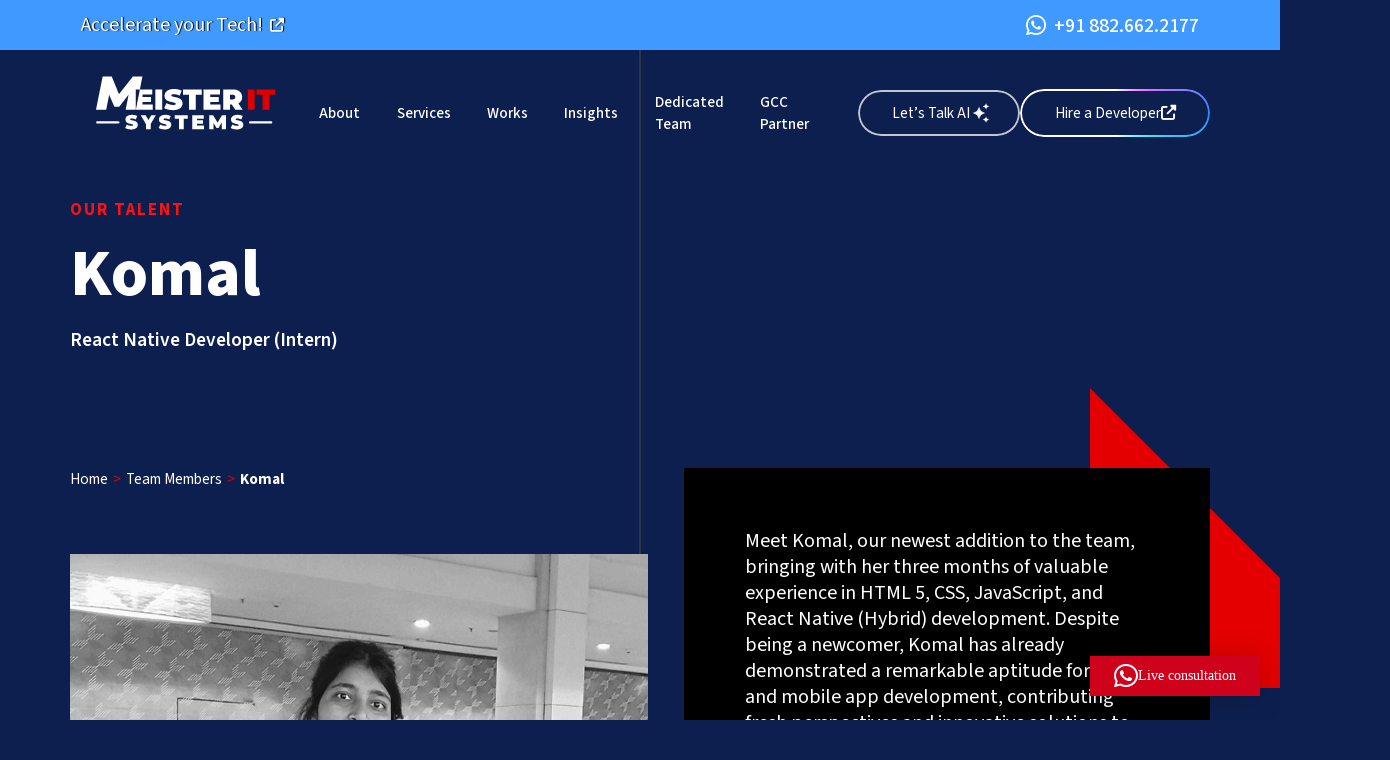

--- FILE ---
content_type: text/html; charset=UTF-8
request_url: https://meisteritsystems.com/about/our-team/komal/
body_size: 17976
content:


<!doctype html>
<html lang="en-US" >
   <head>

      <meta charset="UTF-8" />
      <meta name="viewport" content="width=device-width, initial-scale=1" />

      <meta name='robots' content='index, follow, max-image-preview:large, max-snippet:-1, max-video-preview:-1' />
	<style>img:is([sizes="auto" i], [sizes^="auto," i]) { contain-intrinsic-size: 3000px 1500px }</style>
	
	<!-- This site is optimized with the Yoast SEO plugin v26.7 - https://yoast.com/wordpress/plugins/seo/ -->
	<title>Komal - MeisterIT Systems</title>
	<link rel="canonical" href="https://meisteritsystems.com/about/our-team/komal/" />
	<script type="application/ld+json" class="yoast-schema-graph">{"@context":"https://schema.org","@graph":[{"@type":"WebPage","@id":"https://meisteritsystems.com/about/our-team/komal/","url":"https://meisteritsystems.com/about/our-team/komal/","name":"Komal - MeisterIT Systems","isPartOf":{"@id":"https://meisteritsystems.com/#website"},"datePublished":"2024-03-12T10:08:55+00:00","breadcrumb":{"@id":"https://meisteritsystems.com/about/our-team/komal/#breadcrumb"},"inLanguage":"en-US","potentialAction":[{"@type":"ReadAction","target":["https://meisteritsystems.com/about/our-team/komal/"]}]},{"@type":"BreadcrumbList","@id":"https://meisteritsystems.com/about/our-team/komal/#breadcrumb","itemListElement":[{"@type":"ListItem","position":1,"name":"Home","item":"https://meisteritsystems.com/"},{"@type":"ListItem","position":2,"name":"About","item":"https://meisteritsystems.com/about/"},{"@type":"ListItem","position":3,"name":"Our Team","item":"https://meisteritsystems.com/about/our-team/"},{"@type":"ListItem","position":4,"name":"Komal"}]},{"@type":"WebSite","@id":"https://meisteritsystems.com/#website","url":"https://meisteritsystems.com/","name":"MeisterIT Systems","description":"Development Agency","potentialAction":[{"@type":"SearchAction","target":{"@type":"EntryPoint","urlTemplate":"https://meisteritsystems.com/?s={search_term_string}"},"query-input":{"@type":"PropertyValueSpecification","valueRequired":true,"valueName":"search_term_string"}}],"inLanguage":"en-US"}]}</script>
	<!-- / Yoast SEO plugin. -->


<link rel='dns-prefetch' href='//hcaptcha.com' />
<link rel="alternate" type="application/rss+xml" title="MeisterIT Systems &raquo; Feed" href="https://meisteritsystems.com/feed/" />
<link rel="alternate" type="application/rss+xml" title="MeisterIT Systems &raquo; Comments Feed" href="https://meisteritsystems.com/comments/feed/" />
<link rel='stylesheet' id='wp-block-library-css' href='https://meisteritsystems.com/wp-includes/css/dist/block-library/style.min.css?ver=6.8.3' media='all' />
<style id='wp-block-library-theme-inline-css'>
.wp-block-audio :where(figcaption){color:#555;font-size:13px;text-align:center}.is-dark-theme .wp-block-audio :where(figcaption){color:#ffffffa6}.wp-block-audio{margin:0 0 1em}.wp-block-code{border:1px solid #ccc;border-radius:4px;font-family:Menlo,Consolas,monaco,monospace;padding:.8em 1em}.wp-block-embed :where(figcaption){color:#555;font-size:13px;text-align:center}.is-dark-theme .wp-block-embed :where(figcaption){color:#ffffffa6}.wp-block-embed{margin:0 0 1em}.blocks-gallery-caption{color:#555;font-size:13px;text-align:center}.is-dark-theme .blocks-gallery-caption{color:#ffffffa6}:root :where(.wp-block-image figcaption){color:#555;font-size:13px;text-align:center}.is-dark-theme :root :where(.wp-block-image figcaption){color:#ffffffa6}.wp-block-image{margin:0 0 1em}.wp-block-pullquote{border-bottom:4px solid;border-top:4px solid;color:currentColor;margin-bottom:1.75em}.wp-block-pullquote cite,.wp-block-pullquote footer,.wp-block-pullquote__citation{color:currentColor;font-size:.8125em;font-style:normal;text-transform:uppercase}.wp-block-quote{border-left:.25em solid;margin:0 0 1.75em;padding-left:1em}.wp-block-quote cite,.wp-block-quote footer{color:currentColor;font-size:.8125em;font-style:normal;position:relative}.wp-block-quote:where(.has-text-align-right){border-left:none;border-right:.25em solid;padding-left:0;padding-right:1em}.wp-block-quote:where(.has-text-align-center){border:none;padding-left:0}.wp-block-quote.is-large,.wp-block-quote.is-style-large,.wp-block-quote:where(.is-style-plain){border:none}.wp-block-search .wp-block-search__label{font-weight:700}.wp-block-search__button{border:1px solid #ccc;padding:.375em .625em}:where(.wp-block-group.has-background){padding:1.25em 2.375em}.wp-block-separator.has-css-opacity{opacity:.4}.wp-block-separator{border:none;border-bottom:2px solid;margin-left:auto;margin-right:auto}.wp-block-separator.has-alpha-channel-opacity{opacity:1}.wp-block-separator:not(.is-style-wide):not(.is-style-dots){width:100px}.wp-block-separator.has-background:not(.is-style-dots){border-bottom:none;height:1px}.wp-block-separator.has-background:not(.is-style-wide):not(.is-style-dots){height:2px}.wp-block-table{margin:0 0 1em}.wp-block-table td,.wp-block-table th{word-break:normal}.wp-block-table :where(figcaption){color:#555;font-size:13px;text-align:center}.is-dark-theme .wp-block-table :where(figcaption){color:#ffffffa6}.wp-block-video :where(figcaption){color:#555;font-size:13px;text-align:center}.is-dark-theme .wp-block-video :where(figcaption){color:#ffffffa6}.wp-block-video{margin:0 0 1em}:root :where(.wp-block-template-part.has-background){margin-bottom:0;margin-top:0;padding:1.25em 2.375em}
</style>
<style id='classic-theme-styles-inline-css'>
/*! This file is auto-generated */
.wp-block-button__link{color:#fff;background-color:#32373c;border-radius:9999px;box-shadow:none;text-decoration:none;padding:calc(.667em + 2px) calc(1.333em + 2px);font-size:1.125em}.wp-block-file__button{background:#32373c;color:#fff;text-decoration:none}
</style>
<style id='global-styles-inline-css'>
:root{--wp--preset--aspect-ratio--square: 1;--wp--preset--aspect-ratio--4-3: 4/3;--wp--preset--aspect-ratio--3-4: 3/4;--wp--preset--aspect-ratio--3-2: 3/2;--wp--preset--aspect-ratio--2-3: 2/3;--wp--preset--aspect-ratio--16-9: 16/9;--wp--preset--aspect-ratio--9-16: 9/16;--wp--preset--color--black: #000000;--wp--preset--color--cyan-bluish-gray: #abb8c3;--wp--preset--color--white: #FFFFFF;--wp--preset--color--pale-pink: #f78da7;--wp--preset--color--vivid-red: #cf2e2e;--wp--preset--color--luminous-vivid-orange: #ff6900;--wp--preset--color--luminous-vivid-amber: #fcb900;--wp--preset--color--light-green-cyan: #7bdcb5;--wp--preset--color--vivid-green-cyan: #00d084;--wp--preset--color--pale-cyan-blue: #8ed1fc;--wp--preset--color--vivid-cyan-blue: #0693e3;--wp--preset--color--vivid-purple: #9b51e0;--wp--preset--color--dark-gray: #28303D;--wp--preset--color--gray: #39414D;--wp--preset--color--green: #D1E4DD;--wp--preset--color--blue: #D1DFE4;--wp--preset--color--purple: #D1D1E4;--wp--preset--color--red: #E4D1D1;--wp--preset--color--orange: #E4DAD1;--wp--preset--color--yellow: #EEEADD;--wp--preset--gradient--vivid-cyan-blue-to-vivid-purple: linear-gradient(135deg,rgba(6,147,227,1) 0%,rgb(155,81,224) 100%);--wp--preset--gradient--light-green-cyan-to-vivid-green-cyan: linear-gradient(135deg,rgb(122,220,180) 0%,rgb(0,208,130) 100%);--wp--preset--gradient--luminous-vivid-amber-to-luminous-vivid-orange: linear-gradient(135deg,rgba(252,185,0,1) 0%,rgba(255,105,0,1) 100%);--wp--preset--gradient--luminous-vivid-orange-to-vivid-red: linear-gradient(135deg,rgba(255,105,0,1) 0%,rgb(207,46,46) 100%);--wp--preset--gradient--very-light-gray-to-cyan-bluish-gray: linear-gradient(135deg,rgb(238,238,238) 0%,rgb(169,184,195) 100%);--wp--preset--gradient--cool-to-warm-spectrum: linear-gradient(135deg,rgb(74,234,220) 0%,rgb(151,120,209) 20%,rgb(207,42,186) 40%,rgb(238,44,130) 60%,rgb(251,105,98) 80%,rgb(254,248,76) 100%);--wp--preset--gradient--blush-light-purple: linear-gradient(135deg,rgb(255,206,236) 0%,rgb(152,150,240) 100%);--wp--preset--gradient--blush-bordeaux: linear-gradient(135deg,rgb(254,205,165) 0%,rgb(254,45,45) 50%,rgb(107,0,62) 100%);--wp--preset--gradient--luminous-dusk: linear-gradient(135deg,rgb(255,203,112) 0%,rgb(199,81,192) 50%,rgb(65,88,208) 100%);--wp--preset--gradient--pale-ocean: linear-gradient(135deg,rgb(255,245,203) 0%,rgb(182,227,212) 50%,rgb(51,167,181) 100%);--wp--preset--gradient--electric-grass: linear-gradient(135deg,rgb(202,248,128) 0%,rgb(113,206,126) 100%);--wp--preset--gradient--midnight: linear-gradient(135deg,rgb(2,3,129) 0%,rgb(40,116,252) 100%);--wp--preset--gradient--purple-to-yellow: linear-gradient(160deg, #D1D1E4 0%, #EEEADD 100%);--wp--preset--gradient--yellow-to-purple: linear-gradient(160deg, #EEEADD 0%, #D1D1E4 100%);--wp--preset--gradient--green-to-yellow: linear-gradient(160deg, #D1E4DD 0%, #EEEADD 100%);--wp--preset--gradient--yellow-to-green: linear-gradient(160deg, #EEEADD 0%, #D1E4DD 100%);--wp--preset--gradient--red-to-yellow: linear-gradient(160deg, #E4D1D1 0%, #EEEADD 100%);--wp--preset--gradient--yellow-to-red: linear-gradient(160deg, #EEEADD 0%, #E4D1D1 100%);--wp--preset--gradient--purple-to-red: linear-gradient(160deg, #D1D1E4 0%, #E4D1D1 100%);--wp--preset--gradient--red-to-purple: linear-gradient(160deg, #E4D1D1 0%, #D1D1E4 100%);--wp--preset--font-size--small: 18px;--wp--preset--font-size--medium: 20px;--wp--preset--font-size--large: 24px;--wp--preset--font-size--x-large: 42px;--wp--preset--font-size--extra-small: 16px;--wp--preset--font-size--normal: 20px;--wp--preset--font-size--extra-large: 40px;--wp--preset--font-size--huge: 96px;--wp--preset--font-size--gigantic: 144px;--wp--preset--spacing--20: 0.44rem;--wp--preset--spacing--30: 0.67rem;--wp--preset--spacing--40: 1rem;--wp--preset--spacing--50: 1.5rem;--wp--preset--spacing--60: 2.25rem;--wp--preset--spacing--70: 3.38rem;--wp--preset--spacing--80: 5.06rem;--wp--preset--shadow--natural: 6px 6px 9px rgba(0, 0, 0, 0.2);--wp--preset--shadow--deep: 12px 12px 50px rgba(0, 0, 0, 0.4);--wp--preset--shadow--sharp: 6px 6px 0px rgba(0, 0, 0, 0.2);--wp--preset--shadow--outlined: 6px 6px 0px -3px rgba(255, 255, 255, 1), 6px 6px rgba(0, 0, 0, 1);--wp--preset--shadow--crisp: 6px 6px 0px rgba(0, 0, 0, 1);}:where(.is-layout-flex){gap: 0.5em;}:where(.is-layout-grid){gap: 0.5em;}body .is-layout-flex{display: flex;}.is-layout-flex{flex-wrap: wrap;align-items: center;}.is-layout-flex > :is(*, div){margin: 0;}body .is-layout-grid{display: grid;}.is-layout-grid > :is(*, div){margin: 0;}:where(.wp-block-columns.is-layout-flex){gap: 2em;}:where(.wp-block-columns.is-layout-grid){gap: 2em;}:where(.wp-block-post-template.is-layout-flex){gap: 1.25em;}:where(.wp-block-post-template.is-layout-grid){gap: 1.25em;}.has-black-color{color: var(--wp--preset--color--black) !important;}.has-cyan-bluish-gray-color{color: var(--wp--preset--color--cyan-bluish-gray) !important;}.has-white-color{color: var(--wp--preset--color--white) !important;}.has-pale-pink-color{color: var(--wp--preset--color--pale-pink) !important;}.has-vivid-red-color{color: var(--wp--preset--color--vivid-red) !important;}.has-luminous-vivid-orange-color{color: var(--wp--preset--color--luminous-vivid-orange) !important;}.has-luminous-vivid-amber-color{color: var(--wp--preset--color--luminous-vivid-amber) !important;}.has-light-green-cyan-color{color: var(--wp--preset--color--light-green-cyan) !important;}.has-vivid-green-cyan-color{color: var(--wp--preset--color--vivid-green-cyan) !important;}.has-pale-cyan-blue-color{color: var(--wp--preset--color--pale-cyan-blue) !important;}.has-vivid-cyan-blue-color{color: var(--wp--preset--color--vivid-cyan-blue) !important;}.has-vivid-purple-color{color: var(--wp--preset--color--vivid-purple) !important;}.has-black-background-color{background-color: var(--wp--preset--color--black) !important;}.has-cyan-bluish-gray-background-color{background-color: var(--wp--preset--color--cyan-bluish-gray) !important;}.has-white-background-color{background-color: var(--wp--preset--color--white) !important;}.has-pale-pink-background-color{background-color: var(--wp--preset--color--pale-pink) !important;}.has-vivid-red-background-color{background-color: var(--wp--preset--color--vivid-red) !important;}.has-luminous-vivid-orange-background-color{background-color: var(--wp--preset--color--luminous-vivid-orange) !important;}.has-luminous-vivid-amber-background-color{background-color: var(--wp--preset--color--luminous-vivid-amber) !important;}.has-light-green-cyan-background-color{background-color: var(--wp--preset--color--light-green-cyan) !important;}.has-vivid-green-cyan-background-color{background-color: var(--wp--preset--color--vivid-green-cyan) !important;}.has-pale-cyan-blue-background-color{background-color: var(--wp--preset--color--pale-cyan-blue) !important;}.has-vivid-cyan-blue-background-color{background-color: var(--wp--preset--color--vivid-cyan-blue) !important;}.has-vivid-purple-background-color{background-color: var(--wp--preset--color--vivid-purple) !important;}.has-black-border-color{border-color: var(--wp--preset--color--black) !important;}.has-cyan-bluish-gray-border-color{border-color: var(--wp--preset--color--cyan-bluish-gray) !important;}.has-white-border-color{border-color: var(--wp--preset--color--white) !important;}.has-pale-pink-border-color{border-color: var(--wp--preset--color--pale-pink) !important;}.has-vivid-red-border-color{border-color: var(--wp--preset--color--vivid-red) !important;}.has-luminous-vivid-orange-border-color{border-color: var(--wp--preset--color--luminous-vivid-orange) !important;}.has-luminous-vivid-amber-border-color{border-color: var(--wp--preset--color--luminous-vivid-amber) !important;}.has-light-green-cyan-border-color{border-color: var(--wp--preset--color--light-green-cyan) !important;}.has-vivid-green-cyan-border-color{border-color: var(--wp--preset--color--vivid-green-cyan) !important;}.has-pale-cyan-blue-border-color{border-color: var(--wp--preset--color--pale-cyan-blue) !important;}.has-vivid-cyan-blue-border-color{border-color: var(--wp--preset--color--vivid-cyan-blue) !important;}.has-vivid-purple-border-color{border-color: var(--wp--preset--color--vivid-purple) !important;}.has-vivid-cyan-blue-to-vivid-purple-gradient-background{background: var(--wp--preset--gradient--vivid-cyan-blue-to-vivid-purple) !important;}.has-light-green-cyan-to-vivid-green-cyan-gradient-background{background: var(--wp--preset--gradient--light-green-cyan-to-vivid-green-cyan) !important;}.has-luminous-vivid-amber-to-luminous-vivid-orange-gradient-background{background: var(--wp--preset--gradient--luminous-vivid-amber-to-luminous-vivid-orange) !important;}.has-luminous-vivid-orange-to-vivid-red-gradient-background{background: var(--wp--preset--gradient--luminous-vivid-orange-to-vivid-red) !important;}.has-very-light-gray-to-cyan-bluish-gray-gradient-background{background: var(--wp--preset--gradient--very-light-gray-to-cyan-bluish-gray) !important;}.has-cool-to-warm-spectrum-gradient-background{background: var(--wp--preset--gradient--cool-to-warm-spectrum) !important;}.has-blush-light-purple-gradient-background{background: var(--wp--preset--gradient--blush-light-purple) !important;}.has-blush-bordeaux-gradient-background{background: var(--wp--preset--gradient--blush-bordeaux) !important;}.has-luminous-dusk-gradient-background{background: var(--wp--preset--gradient--luminous-dusk) !important;}.has-pale-ocean-gradient-background{background: var(--wp--preset--gradient--pale-ocean) !important;}.has-electric-grass-gradient-background{background: var(--wp--preset--gradient--electric-grass) !important;}.has-midnight-gradient-background{background: var(--wp--preset--gradient--midnight) !important;}.has-small-font-size{font-size: var(--wp--preset--font-size--small) !important;}.has-medium-font-size{font-size: var(--wp--preset--font-size--medium) !important;}.has-large-font-size{font-size: var(--wp--preset--font-size--large) !important;}.has-x-large-font-size{font-size: var(--wp--preset--font-size--x-large) !important;}
:where(.wp-block-post-template.is-layout-flex){gap: 1.25em;}:where(.wp-block-post-template.is-layout-grid){gap: 1.25em;}
:where(.wp-block-columns.is-layout-flex){gap: 2em;}:where(.wp-block-columns.is-layout-grid){gap: 2em;}
:root :where(.wp-block-pullquote){font-size: 1.5em;line-height: 1.6;}
</style>
<link rel='stylesheet' id='contact-form-7-css' href='https://meisteritsystems.com/wp-content/plugins/contact-form-7/includes/css/styles.css?ver=6.1.3' media='all' />
<link rel='stylesheet' id='nbcpf-intlTelInput-style-css' href='https://meisteritsystems.com/wp-content/plugins/country-phone-field-contact-form-7/assets/css/intlTelInput.min.css?ver=6.8.3' media='all' />
<link rel='stylesheet' id='nbcpf-countryFlag-style-css' href='https://meisteritsystems.com/wp-content/plugins/country-phone-field-contact-form-7/assets/css/countrySelect.min.css?ver=6.8.3' media='all' />
<link rel='stylesheet' id='wpcf7-redirect-script-frontend-css' href='https://meisteritsystems.com/wp-content/plugins/wpcf7-redirect/build/assets/frontend-script.css?ver=2c532d7e2be36f6af233' media='all' />
<link rel='stylesheet' id='twenty-twenty-one-style-css' href='https://meisteritsystems.com/wp-content/themes/MeisterIT/style.css?ver=1.8' media='all' />
<link rel='stylesheet' id='twenty-twenty-one-print-style-css' href='https://meisteritsystems.com/wp-content/themes/MeisterIT/assets/css/print.css?ver=1.8' media='print' />
<script src="https://meisteritsystems.com/wp-includes/js/jquery/jquery.min.js?ver=3.7.1" id="jquery-core-js"></script>
<script src="https://meisteritsystems.com/wp-includes/js/jquery/jquery-migrate.min.js?ver=3.4.1" id="jquery-migrate-js"></script>
<link rel="https://api.w.org/" href="https://meisteritsystems.com/wp-json/" /><link rel="alternate" title="JSON" type="application/json" href="https://meisteritsystems.com/wp-json/wp/v2/pages/546" /><link rel="EditURI" type="application/rsd+xml" title="RSD" href="https://meisteritsystems.com/xmlrpc.php?rsd" />
<meta name="generator" content="WordPress 6.8.3" />
<link rel='shortlink' href='https://meisteritsystems.com/?p=546' />
<link rel="alternate" title="oEmbed (JSON)" type="application/json+oembed" href="https://meisteritsystems.com/wp-json/oembed/1.0/embed?url=https%3A%2F%2Fmeisteritsystems.com%2Fabout%2Four-team%2Fkomal%2F" />
<link rel="alternate" title="oEmbed (XML)" type="text/xml+oembed" href="https://meisteritsystems.com/wp-json/oembed/1.0/embed?url=https%3A%2F%2Fmeisteritsystems.com%2Fabout%2Four-team%2Fkomal%2F&#038;format=xml" />
<style>
.h-captcha{position:relative;display:block;margin-bottom:2rem;padding:0;clear:both}.h-captcha[data-size="normal"]{width:302px;height:76px}.h-captcha[data-size="compact"]{width:158px;height:138px}.h-captcha[data-size="invisible"]{display:none}.h-captcha iframe{z-index:1}.h-captcha::before{content:"";display:block;position:absolute;top:0;left:0;background:url(https://meisteritsystems.com/wp-content/plugins/hcaptcha-for-forms-and-more/assets/images/hcaptcha-div-logo.svg) no-repeat;border:1px solid #fff0;border-radius:4px;box-sizing:border-box}.h-captcha::after{content:"The hCaptcha loading is delayed until user interaction.";font-family:-apple-system,system-ui,BlinkMacSystemFont,"Segoe UI",Roboto,Oxygen,Ubuntu,"Helvetica Neue",Arial,sans-serif;font-size:10px;font-weight:500;position:absolute;top:0;bottom:0;left:0;right:0;box-sizing:border-box;color:#bf1722;opacity:0}.h-captcha:not(:has(iframe))::after{animation:hcap-msg-fade-in .3s ease forwards;animation-delay:2s}.h-captcha:has(iframe)::after{animation:none;opacity:0}@keyframes hcap-msg-fade-in{to{opacity:1}}.h-captcha[data-size="normal"]::before{width:302px;height:76px;background-position:93.8% 28%}.h-captcha[data-size="normal"]::after{width:302px;height:76px;display:flex;flex-wrap:wrap;align-content:center;line-height:normal;padding:0 75px 0 10px}.h-captcha[data-size="compact"]::before{width:158px;height:138px;background-position:49.9% 78.8%}.h-captcha[data-size="compact"]::after{width:158px;height:138px;text-align:center;line-height:normal;padding:24px 10px 10px 10px}.h-captcha[data-theme="light"]::before,body.is-light-theme .h-captcha[data-theme="auto"]::before,.h-captcha[data-theme="auto"]::before{background-color:#fafafa;border:1px solid #e0e0e0}.h-captcha[data-theme="dark"]::before,body.is-dark-theme .h-captcha[data-theme="auto"]::before,html.wp-dark-mode-active .h-captcha[data-theme="auto"]::before,html.drdt-dark-mode .h-captcha[data-theme="auto"]::before{background-image:url(https://meisteritsystems.com/wp-content/plugins/hcaptcha-for-forms-and-more/assets/images/hcaptcha-div-logo-white.svg);background-repeat:no-repeat;background-color:#333;border:1px solid #f5f5f5}@media (prefers-color-scheme:dark){.h-captcha[data-theme="auto"]::before{background-image:url(https://meisteritsystems.com/wp-content/plugins/hcaptcha-for-forms-and-more/assets/images/hcaptcha-div-logo-white.svg);background-repeat:no-repeat;background-color:#333;border:1px solid #f5f5f5}}.h-captcha[data-theme="custom"]::before{background-color:initial}.h-captcha[data-size="invisible"]::before,.h-captcha[data-size="invisible"]::after{display:none}.h-captcha iframe{position:relative}div[style*="z-index: 2147483647"] div[style*="border-width: 11px"][style*="position: absolute"][style*="pointer-events: none"]{border-style:none}
</style>
<style>
span[data-name="hcap-cf7"] .h-captcha{margin-bottom:0}span[data-name="hcap-cf7"]~input[type="submit"],span[data-name="hcap-cf7"]~button[type="submit"]{margin-top:2rem}
</style>
<style id="uagb-style-frontend-546">.uag-blocks-common-selector{z-index:var(--z-index-desktop) !important}@media (max-width: 976px){.uag-blocks-common-selector{z-index:var(--z-index-tablet) !important}}@media (max-width: 767px){.uag-blocks-common-selector{z-index:var(--z-index-mobile) !important}}
</style><link rel="icon" href="https://meisteritsystems.com/wp-content/uploads/2023/08/cropped-Favicon-32x32.png" sizes="32x32" />
<link rel="icon" href="https://meisteritsystems.com/wp-content/uploads/2023/08/cropped-Favicon-192x192.png" sizes="192x192" />
<link rel="apple-touch-icon" href="https://meisteritsystems.com/wp-content/uploads/2023/08/cropped-Favicon-180x180.png" />
<meta name="msapplication-TileImage" content="https://meisteritsystems.com/wp-content/uploads/2023/08/cropped-Favicon-270x270.png" />
      <link rel='stylesheet' href='https://meisteritsystems.com/wp-content/themes/MeisterIT/theme-assets/themes-files/style.css' type='text/css' media='all' />
      <link rel='stylesheet' href='https://meisteritsystems.com/wp-content/themes/MeisterIT/theme-assets/ui/dist/fancybox.css' type='text/css' media='all' />

      <script src="https://cdnjs.cloudflare.com/ajax/libs/jquery/3.6.0/jquery.min.js" integrity="sha512-894YE6QWD5I59HgZOGReFYm4dnWc1Qt5NtvYSaNcOP+u1T9qYdvdihz0PPSiiqn/+/3e7Jo4EaG7TubfWGUrMQ==" crossorigin="anonymous" referrerpolicy="no-referrer"></script>
      <script type='text/javascript' src='https://meisteritsystems.com/wp-content/themes/MeisterIT/theme-assets/themes-files/assets/js/slick.min.js' id='slick-js'></script>
      <script type='text/javascript' src='https://meisteritsystems.com/wp-content/themes/MeisterIT/theme-assets/fontawesome/fontawesome.js' id='fontawesome-js'></script>
      <script type='text/javascript' src='https://meisteritsystems.com/wp-content/themes/MeisterIT/theme-assets/ui@4.0/dist/fancybox.js' id='fancybox-js'></script> 

      <script>
         document.documentElement.className = document.documentElement.className.replace( 'no-js', 'js' );
      </script>

    <link rel="preconnect" href="https://fonts.googleapis.com">
    <link rel="preconnect" href="https://fonts.gstatic.com" crossorigin>
    <link href="https://fonts.googleapis.com/css2?family=Source+Sans+3:ital,wght@0,200..900;1,200..900&display=swap" rel="stylesheet">
   <!-- Meta Pixel Code -->
      <script>
      !function(f,b,e,v,n,t,s)
      {if(f.fbq)return;n=f.fbq=function(){n.callMethod?
      n.callMethod.apply(n,arguments):n.queue.push(arguments)};
      if(!f._fbq)f._fbq=n;n.push=n;n.loaded=!0;n.version='2.0';
      n.queue=[];t=b.createElement(e);t.async=!0;
      t.src=v;s=b.getElementsByTagName(e)[0];
      s.parentNode.insertBefore(t,s)}(window, document,'script',
      'https://connect.facebook.net/en_US/fbevents.js');
      fbq('init', '300511348572516');
      fbq('track', 'PageView');
      </script>
      <noscript><img height="1" width="1" style="display:none"
      src="https://www.facebook.com/tr?id=300511348572516&ev=PageView&noscript=1"
      /></noscript>
      <!-- End Meta Pixel Code -->



    <style>
       .no-js img.lazyload { display: none; }
       figure.wp-block-image img.lazyloading { min-width: 150px; }
       .lazyload, .lazyloading { opacity: 0; }
       .lazyloaded {
       opacity: 1;
       transition: opacity 400ms;
       transition-delay: 0ms;
       }
       body.home .header__internal#inner-page-menu ul {
       display: none;
       gap: 0;
       }
       body:not(.home) .header__internal #menu-item-8{ display: none}
       p#breadcrumbs {
            display: none;
        }

        html{
        font-family: "Source Sans 3", serif;
        font-weight: 400;
        }
    </style>
   </head>
   <!-- <body class="page-template-content-type-5 home page-template page-template-templates page-template-home page-template-templateshome-php page page-id-2"> -->
   <body class="wp-singular page-template page-template-team-templates page-template-komal page-template-team-templateskomal-php page page-id-546 page-child parent-pageid-64 wp-embed-responsive wp-theme-MeisterIT page-template-content-type-5 page-template-templates page-template-home page-template-templateshome-php metaslider-plugin is-light-theme no-js singular has-main-navigation">
            <div id="page" class="site">
      <a class="skip-link screen-reader-text" href="#content">
      Skip to content      </a>
        <!-- yoast_breadcrumb -->
        <p id="breadcrumbs"><span><span><a href="https://meisteritsystems.com/">Home</a></span> » <span><a href="https://meisteritsystems.com/about/">About</a></span> » <span><a href="https://meisteritsystems.com/about/our-team/">Our Team</a></span> » <span class="breadcrumb_last" aria-current="page">Komal</span></span></p>      <!-- yoast_breadcrumb -->


      
<style>

img.ukflag {
  width: 20px;
  height: auto;
  float: left;
  margin: 8px 0 0 0;

}
.btn-secondary.uk-number::after,
.btn-secondary.uk-number::before{
  display: none
}
.btn-secondary.uk-number span {
    font-weight: 500;
    margin: 5px 0 0 8px;
    float: left;
    font-weight: 500;
    font-size: 20px;
    color:#fff
}
a.btn-secondary.uk-number{ padding-top: 9px}
.btn-secondary.uk-number { padding-right: 0!important}
.hireusbtn{ gap:10px}
.hireusbtn span{ display: flex; gap:10px; align-items: center;}

body.home.menu-open a.hireusbtn{
  display:none
}


.linktopheader {
    font-size: 20px;
    cursor: pointer;
    text-shadow: 0.91px 0.41px 1px rgba(0, 0, 0, 1);
    font-weight: 400!important;

}
.linktopheader i.fa{
     margin-left: 7px;
    font-size: 14px;
    margin-top: 7px;
    float: right}

a.linktopheader.btn-secondary {
  padding: 0;
  position: relative;
  opacity: 1
}

a.linktopheader.btn-secondary::before{ bottom: 0}
.linktopheader:hover{
font-weight: normal;
}

.aimenuicon {
  height: 22px;
    width: auto;
}

.linktopheader::after{
  display: none
}

@media (min-width: 992px) {
    .header .nav-toggle {
        margin-left: -.5rem;
    }
}


@media all and (max-width: 767px){
  a.linktopheader.btn-secondary {
    opacity: 1 !important;
  position: inherit !important;
  margin-top: -3px;
  }

#topHeadermain .container{ flex-direction: row; width:96%; margin: 0; padding: 0 30px;}
#topHeadermain a.uk-number{  display: block!important; opacity: 1;top: -1px;}
#topHeadermain .uk-number span{  display: none}
img.ukflag { margin-top: 2px;}
.global-website-notice#topHeadermain {
        padding-top: 8px !important;
        height: 58px !important;
    }

.header__content-wrapper .header__ctas a.btn{ display:none}
#linkgetstart{ display:none}
}

.header__content-wrapper .header__ctas a.btn.btntextget span{ display:flex; gap:15px; align-items:center}


body.home a.btntextget{ right:83px;}
</style>
<header class="header">
   <section class="header__content-wrapper">
      <div class="global-website-notice" id="topHeadermain">
         <div class="container">
            <a class="linktopheader btn-secondary" href="https://meisteritsystems.com/partner/">Accelerate your Tech! <i class="fa fa-external-link" aria-hidden="true"></i></a>
            <!-- <div class="__newsTickerrow" style="width:675px;"></div> -->

            <a class="btn-secondary uk-number" href="https://wa.me/+918826622177" target="_blank">
              <img class="ukflag" src="https://meisteritsystems.com/wp-content/uploads/2025/04/white-whatsapp.png" alt="whatsapp"/>
              <span>+91 882.662.2177</span>
            </a>

            <!-- <a class="btn-secondary uk-number" href="tel:+442037697379" title="">
             <img class="ukflag" src="https://meisteritsystems.com/wp-content/themes/MeisterIT/theme-assets/assets/images/uk-flag.png" alt="UK-flag"/>
             <span>+44 203.769.7379</span>
            </a> -->

            <!-- <a class="btn-secondary" href="https://meisteritsystems.com/about/careers/" title="">
            View Careers
            </a> -->
         </div>
      </div>
      <div class="container">
         <div class="logo-contain">
            <div class="logo">
               <a href="https://meisteritsystems.com" title="Visit our Homepage">
               <img class="meister-logo" src="https://meisteritsystems.com/wp-content/themes/MeisterIT/theme-assets/assets/images/logo.svg" alt="main logo"/>
                <!-- <img class="meister-logo" src="https://meisteritsystems.com/wp-content/themes/MeisterIT/theme-assets/assets/images/logo-xmas.png" alt="main logo"/> -->
               </a>
            </div>
            <div class="logo-rubric">
               <a href="https://meisteritsystems.com" title="Visit our Homepage">
               <img src="https://meisteritsystems.com/wp-content/themes/MeisterIT/theme-assets/assets/images/ME_Logo.png" alt="logo-rubric"/>
               </a>
            </div>
         </div>

          <div class="header__internal" id="inner-page-menu">
		<ul class="navigation-contain"><li id="menu-item-1402" class="menu-item menu-item-type-post_type menu-item-object-page menu-item-has-children menu-item-177 active current_page_item1402 ">
					<a href="https://meisteritsystems.com/ai-services-and-solutions/">Let’s Talk AI</a>
					<div class="background-media" style="background-image:url();"></div></li><li id="menu-item-1896" class="menu-item menu-item-type-post_type menu-item-object-page menu-item-has-children menu-item-177 active current_page_item1896 ">
					<a href="https://meisteritsystems.com/get-started/">Get Started</a>
					<div class="background-media" style="background-image:url();"></div></li><li id="menu-item-1403" class="menu-item menu-item-type-post_type menu-item-object-page menu-item-has-children menu-item-177 active current_page_item1403 ">
					<a href="https://meisteritsystems.com/dedicated-development-team/">Hire Us</a>
					<div class="background-media" style="background-image:url();"></div></li><li id="menu-item-11" class="menu-item menu-item-type-post_type menu-item-object-page menu-item-has-children menu-item-177 active current_page_item11 ">
					<a href="https://meisteritsystems.com/about/">About</a>
					<div class="background-media" style="background-image:url();"></div><a class="toggle-sub-nav"></a>
							<div class="sub-menu">
								<ul><li id="menu-item-57" class="menu-item menu-item-type-post_type menu-item-object-page menu-item-184 active57"><a href="https://meisteritsystems.com//about/#our-history">Our History</a></li><li id="menu-item-84" class="menu-item menu-item-type-post_type menu-item-object-page menu-item-184 active84"><a href="https://meisteritsystems.com//about/#culture-values">Culture & Values</a></li><li id="menu-item-173" class="menu-item menu-item-type-post_type menu-item-object-page menu-item-184 active173"><a href="https://meisteritsystems.com/about/careers/">Careers</a></li></ul>
							</div></li><li id="menu-item-14" class="menu-item menu-item-type-post_type menu-item-object-page menu-item-has-children menu-item-177 active current_page_item14 ">
					<a href="https://meisteritsystems.com/services/">Services</a>
					<div class="background-media" style="background-image:url();"></div><a class="toggle-sub-nav"></a>
							<div class="sub-menu">
								<ul><li id="menu-item-1452" class="menu-item menu-item-type-post_type menu-item-object-page menu-item-184 active1452"><a href="https://meisteritsystems.com/ai-services-and-solutions/">AI Services And Solutions</a></li><li id="menu-item-130" class="menu-item menu-item-type-post_type menu-item-object-page menu-item-184 active130"><a href="https://meisteritsystems.com/services/web-design-agency/">Web Design Solutions</a></li><li id="menu-item-128" class="menu-item menu-item-type-post_type menu-item-object-page menu-item-184 active128"><a href="https://meisteritsystems.com/services/mobile-solutions/">Mobile Solutions</a></li><li id="menu-item-129" class="menu-item menu-item-type-post_type menu-item-object-page menu-item-184 active129"><a href="https://meisteritsystems.com/services/web-development/">Web Development Solutions</a></li><li id="menu-item-127" class="menu-item menu-item-type-post_type menu-item-object-page menu-item-184 active127"><a href="https://meisteritsystems.com/services/graphics-creatives/">Graphics &#038; Creatives</a></li><li id="menu-item-126" class="menu-item menu-item-type-post_type menu-item-object-page menu-item-184 active126"><a href="https://meisteritsystems.com/services/ecommerce-solutions/">eCommerce Solutions</a></li><li id="menu-item-125" class="menu-item menu-item-type-post_type menu-item-object-page menu-item-184 active125"><a href="https://meisteritsystems.com/services/devops-and-it-services/">DevOps and IT Services</a></li><li id="menu-item-124" class="menu-item menu-item-type-post_type menu-item-object-page menu-item-184 active124"><a href="https://meisteritsystems.com/services/search-engine-optimisation/">Search Engine Optimisation</a></li><li id="menu-item-123" class="menu-item menu-item-type-post_type menu-item-object-page menu-item-184 active123"><a href="https://meisteritsystems.com/services/social-media-marketing/">Social Media Marketing</a></li><li id="menu-item-122" class="menu-item menu-item-type-post_type menu-item-object-page menu-item-184 active122"><a href="https://meisteritsystems.com/services/content-creation-services/">Content Creation Services</a></li><li id="menu-item-1111" class="menu-item menu-item-type-post_type menu-item-object-page menu-item-184 active1111"><a href="https://meisteritsystems.com/erp-solutions/">ERP Solutions</a></li></ul>
							</div></li><li id="menu-item-33" class="menu-item menu-item-type-post_type menu-item-object-page menu-item-has-children menu-item-177 active current_page_item33 ">
					<a href="https://meisteritsystems.com/portfolio/">Works</a>
					<div class="background-media" style="background-image:url();"></div></li><li id="menu-item-48" class="menu-item menu-item-type-post_type menu-item-object-page menu-item-has-children menu-item-177 active current_page_item48 ">
					<a href="https://meisteritsystems.com/news/">Insights</a>
					<div class="background-media" style="background-image:url();"></div></li><li id="menu-item-1894" class="menu-item menu-item-type-post_type menu-item-object-page menu-item-has-children menu-item-177 active current_page_item1894 ">
					<a href="https://meisteritsystems.com/dedicated-development-team">Dedicated Team</a>
					<div class="background-media" style="background-image:url();"></div></li><li id="menu-item-1964" class="menu-item menu-item-type-post_type menu-item-object-page menu-item-has-children menu-item-177 active current_page_item1964 ">
					<a href="https://meisteritsystems.com/gcc-partner/">GCC Partner</a>
					<div class="background-media" style="background-image:url();"></div></li><li id="menu-item-36" class="menu-item menu-item-type-post_type menu-item-object-page menu-item-has-children menu-item-177 active current_page_item36 ">
					<a href="https://meisteritsystems.com/contact-us/">Contact Us</a>
					<div class="background-media" style="background-image:url();"></div></li></ul>
		</div>
         <div class="header__ctas" style="position:relative">

               <a class="btn hireusbtn" href="https://meisteritsystems.com/ai-services-and-solutions/" title="Artificial Intelligence (AI) Services and Solutions">
                 Let’s Talk AI <img class="aimenuicon" src="https://meisteritsystems.com/wp-content/themes/MeisterIT/theme-assets/assets/images/ai-icon-menu.png" alt="AI icon"/>
               </a>

            <a class="hireusbtn" id="linkgetstart" href="https://meisteritsystems.com/get-started" title="Get Started">
              Get Started <i class="fa fa-external-link" aria-hidden="true"></i>
            </a>
            <a class="btntextget btn"  href="https://meisteritsystems.com/get-started">Hire a Developer <i class="fa fa-external-link" aria-hidden="true"></i></a>
            <div class="search" style="display:none">
               <form method="GET" action="">
                  <input type="text" name="s" placeholder="Search our website..." required/>
                  <input type="submit" value=""></input>
               </form>
               <a id="search_toggle">
                  <?xml version="1.0" encoding="UTF-8" standalone="no"?>
                  <svg xmlns:dc="http://purl.org/dc/elements/1.1/" xmlns:cc="http://creativecommons.org/ns#" xmlns:rdf="http://www.w3.org/1999/02/22-rdf-syntax-ns#" xmlns:svg="http://www.w3.org/2000/svg" xmlns="http://www.w3.org/2000/svg" xmlns:sodipodi="http://sodipodi.sourceforge.net/DTD/sodipodi-0.dtd" xmlns:inkscape="http://www.inkscape.org/namespaces/inkscape" inkscape:version="1.0 (4035a4f, 2020-05-01)" height="111.4" width="111.563" sodipodi:docname="Search-Icon.svg" xml:space="preserve" viewBox="0 0 111.56299 111.4" y="0px" x="0px" id="Layer_1" version="1.1">
                     <metadata id="metadata21">
                        <rdf:RDF>
                           <cc:Work rdf:about="">
                              <dc:format>image/svg+xml</dc:format>
                              <dc:type rdf:resource="http://purl.org/dc/dcmitype/StillImage" />
                           </cc:Work>
                        </rdf:RDF>
                     </metadata>
                     <defs id="defs19" />
                     <sodipodi:namedview inkscape:current-layer="Layer_1" inkscape:window-maximized="0" inkscape:window-y="25" inkscape:window-x="0" inkscape:cy="55.75" inkscape:cx="55.8" inkscape:zoom="3.4102356" showgrid="false" id="namedview17" inkscape:window-height="916" inkscape:window-width="1834" inkscape:pageshadow="2" inkscape:pageopacity="0" guidetolerance="10" gridtolerance="10" objecttolerance="10" borderopacity="1" bordercolor="#666666" pagecolor="#ffffff" />
                     <style id="style10" type="text/css">
                        .st0{fill:#FFFFFF;}
                     </style>
                     <g transform="translate(-8.6,-8.6)" id="g14">
                        <path id="path12" d="m 119.5,115.9 -32,-32 C 94.7,75.9 99.1,65.4 99.1,53.8 99.1,28.9 78.8,8.6 53.9,8.6 29,8.6 8.6,28.9 8.6,53.9 c 0,25 20.3,45.2 45.2,45.2 11.7,0 22.3,-4.5 30.3,-11.7 l 31.9,31.9 c 0.5,0.5 1.1,0.7 1.7,0.7 0.6,0 1.2,-0.2 1.7,-0.7 1,-0.9 1,-2.4 0.1,-3.4 z M 53.8,94.3 c -22.3,0 -40.4,-18.1 -40.4,-40.4 0,-22.3 18.1,-40.4 40.4,-40.4 22.3,0 40.4,18.1 40.4,40.4 0,22.3 -18.1,40.4 -40.4,40.4 z" class="st0" />
                     </g>
                  </svg>
                  <i class="fa-light fa-xmark-large"></i>
               </a>
            </div>
            <a class="nav-toggle" title="Navigation toggle">
            <span class="line line-1"></span>
            <span class="line line-3"></span>
            </a>
         </div>
      </div>
   </section>


   <section class="navigation" id="__main_nav"><div class="container"><div class="shape-left size-medium rotate-45 depth-behind" style="top:-120px;left: 35%"><?xml version="1.0" encoding="UTF-8" standalone="no"?><svg class="digital-projects-symbol"  xmlns:svg="http://www.w3.org/2000/svg" xmlns="http://www.w3.org/2000/svg"  height="800" width="800" viewBox="0 0 800 800" y="0px" x="0px"> <rect id="rect12" height="800" width="800" class="shape-electric" y="0" x="0" /></svg></div><div class="background-media" style="background-image:url();"></div>
		<ul class="navigation-contain"><li id="menu-item-1402" class="menu-item menu-item-type-post_type menu-item-object-page menu-item-has-children menu-item-1402">
					<a href="https://meisteritsystems.com/ai-services-and-solutions/">Let’s Talk AI</a>
					<div class="background-media" style="background-image:url();"></div></li><li id="menu-item-1896" class="menu-item menu-item-type-post_type menu-item-object-page menu-item-has-children menu-item-1896">
					<a href="https://meisteritsystems.com/get-started/">Get Started</a>
					<div class="background-media" style="background-image:url();"></div></li><li id="menu-item-1403" class="menu-item menu-item-type-post_type menu-item-object-page menu-item-has-children menu-item-1403">
					<a href="https://meisteritsystems.com/dedicated-development-team/">Hire Us</a>
					<div class="background-media" style="background-image:url();"></div></li><li id="menu-item-11" class="menu-item menu-item-type-post_type menu-item-object-page menu-item-has-children menu-item-11">
					<a href="https://meisteritsystems.com/about/">About</a>
					<div class="background-media" style="background-image:url();"></div><a class="toggle-sub-nav"></a>
							<div class="sub-menu">
								<ul><li id="menu-item-57" class="menu-item menu-item-type-post_type menu-item-object-page menu-item-57"><a href="https://meisteritsystems.com//about/#our-history">Our History</a></li><li id="menu-item-84" class="menu-item menu-item-type-post_type menu-item-object-page menu-item-84"><a href="https://meisteritsystems.com//about/#culture-values">Culture & Values</a></li><li id="menu-item-173" class="menu-item menu-item-type-post_type menu-item-object-page menu-item-173"><a href="https://meisteritsystems.com/about/careers/">Careers</a></li></ul>
							</div></li><li id="menu-item-14" class="menu-item menu-item-type-post_type menu-item-object-page menu-item-has-children menu-item-14">
					<a href="https://meisteritsystems.com/services/">Services</a>
					<div class="background-media" style="background-image:url();"></div><a class="toggle-sub-nav"></a>
							<div class="sub-menu">
								<ul><li id="menu-item-1452" class="menu-item menu-item-type-post_type menu-item-object-page menu-item-1452"><a href="https://meisteritsystems.com/ai-services-and-solutions/">AI Services And Solutions</a></li><li id="menu-item-130" class="menu-item menu-item-type-post_type menu-item-object-page menu-item-130"><a href="https://meisteritsystems.com/services/web-design-agency/">Web Design Solutions</a></li><li id="menu-item-128" class="menu-item menu-item-type-post_type menu-item-object-page menu-item-128"><a href="https://meisteritsystems.com/services/mobile-solutions/">Mobile Solutions</a></li><li id="menu-item-129" class="menu-item menu-item-type-post_type menu-item-object-page menu-item-129"><a href="https://meisteritsystems.com/services/web-development/">Web Development Solutions</a></li><li id="menu-item-127" class="menu-item menu-item-type-post_type menu-item-object-page menu-item-127"><a href="https://meisteritsystems.com/services/graphics-creatives/">Graphics &#038; Creatives</a></li><li id="menu-item-126" class="menu-item menu-item-type-post_type menu-item-object-page menu-item-126"><a href="https://meisteritsystems.com/services/ecommerce-solutions/">eCommerce Solutions</a></li><li id="menu-item-125" class="menu-item menu-item-type-post_type menu-item-object-page menu-item-125"><a href="https://meisteritsystems.com/services/devops-and-it-services/">DevOps and IT Services</a></li><li id="menu-item-124" class="menu-item menu-item-type-post_type menu-item-object-page menu-item-124"><a href="https://meisteritsystems.com/services/search-engine-optimisation/">Search Engine Optimisation</a></li><li id="menu-item-123" class="menu-item menu-item-type-post_type menu-item-object-page menu-item-123"><a href="https://meisteritsystems.com/services/social-media-marketing/">Social Media Marketing</a></li><li id="menu-item-122" class="menu-item menu-item-type-post_type menu-item-object-page menu-item-122"><a href="https://meisteritsystems.com/services/content-creation-services/">Content Creation Services</a></li><li id="menu-item-1111" class="menu-item menu-item-type-post_type menu-item-object-page menu-item-1111"><a href="https://meisteritsystems.com/erp-solutions/">ERP Solutions</a></li></ul>
							</div></li><li id="menu-item-33" class="menu-item menu-item-type-post_type menu-item-object-page menu-item-has-children menu-item-33">
					<a href="https://meisteritsystems.com/portfolio/">Works</a>
					<div class="background-media" style="background-image:url();"></div></li><li id="menu-item-48" class="menu-item menu-item-type-post_type menu-item-object-page menu-item-has-children menu-item-48">
					<a href="https://meisteritsystems.com/news/">Insights</a>
					<div class="background-media" style="background-image:url();"></div></li><li id="menu-item-1894" class="menu-item menu-item-type-post_type menu-item-object-page menu-item-has-children menu-item-1894">
					<a href="https://meisteritsystems.com/dedicated-development-team">Dedicated Team</a>
					<div class="background-media" style="background-image:url();"></div></li><li id="menu-item-1964" class="menu-item menu-item-type-post_type menu-item-object-page menu-item-has-children menu-item-1964">
					<a href="https://meisteritsystems.com/gcc-partner/">GCC Partner</a>
					<div class="background-media" style="background-image:url();"></div></li><li id="menu-item-36" class="menu-item menu-item-type-post_type menu-item-object-page menu-item-has-children menu-item-36">
					<a href="https://meisteritsystems.com/contact-us/">Contact Us</a>
					<div class="background-media" style="background-image:url();"></div></li></ul>
		</div>

			<div class="shape-right size-large vertical-bottom depth-behind"><?xml version="1.0" encoding="UTF-8" standalone="no"?><svg xmlns:svg="http://www.w3.org/2000/svg" xmlns="http://www.w3.org/2000/svg" x="0px" y="0px" viewBox="0 0 800 800"><path id="path12" d="M 400,136.9 C 545.3,136.9 663.1,254.7 663.1,400 663.1,545.3 545.3,663.1 400,663.1 254.7,663.1 136.9,545.3 136.9,400 136.9,254.7 254.7,136.9 400,136.9 M 400,0 C 346.1,0 293.7,10.6 244.3,31.5 196.7,51.7 153.9,80.5 117.2,117.2 80.5,153.9 51.7,196.7 31.5,244.3 10.6,293.7 0,346.1 0,400 c 0,53.9 10.6,106.3 31.5,155.7 20.2,47.6 49,90.4 85.7,127.1 36.7,36.7 79.5,65.5 127.1,85.7 49.4,20.9 101.8,31.5 155.7,31.5 53.9,0 106.3,-10.6 155.7,-31.5 47.6,-20.2 90.4,-49 127.1,-85.7 36.7,-36.7 65.5,-79.5 85.7,-127.1 C 789.4,506.3 800,453.9 800,400 800,346.1 789.4,293.7 768.5,244.3 748.3,196.7 719.5,153.9 682.8,117.2 646.1,80.5 603.3,51.7 555.7,31.5 506.3,10.6 453.9,0 400,0 Z" class="shape-spark"/></svg></section>   <section class="start-your-project">
      <section class="rigid">
         <div class="container">
            <a class="syp-toggle" title="Navigation toggle">
            <span class="line line-1"></span>
            <span class="line line-3"></span>
            </a>
            <div class="content-wrapper">
               <div class='gf_browser_chrome gform_wrapper gravity-theme gform-theme--no-framework master-form_wrapper' data-form-theme='gravity-theme' data-form-index='0' id='gform_wrapper_2' >
                  <div id='gf_2' class='gform_anchor' tabindex='-1'></div>
                  <div class='gform_heading'>
                     <h2 class="gform_title">Let's Talk</h2>
                     <p class='gform_required_legend'>&quot;<span class="gfield_required gfield_required_asterisk">*</span>&quot; indicates required fields</p>
                  </div>
               </div>

            </div>
         </div>
      </section>
      <footer>
         <div class="container">
            <div class="content-wrapper">
               <span>Prefer to speak to us? <a href="tel:+91.882.662.2177" title="Call us" target="_blank">
               <i class="fa-light fa-phone"></i>
               +91.882.662.2177
               </a></span>
               <span>or email us direct? <a href="/cdn-cgi/l/email-protection#3b535e427b565e52484f5e49524f4842484f5e564815585456" title="Email us" target="_blank">
               <i class="fa-light fa-envelope"></i>
               <span class="__cf_email__" data-cfemail="28404d5168454d415b5c4d5a415c5b515b5c4d455b064b4745">[email&#160;protected]</span>
               </a>

               [my_ad_code]             </span>
            </div>
         </div>
      </footer>
   </section>
</header>
<!-- .header -->






<!-- <header id="masthead" class="site-header has-title-and-tagline has-menu">

		
</header><!-- #masthead -->
      <div id="content" class="site-content">
      <div id="primary" class="content-area">
<style>

div#__tech-skills {
  position: absolute;
  top: 700px;
  width: 371px;
}
#grid-item-150148{ position: relative;}

div#__tech-skills.grid-item article{ justify-content: inherit;}
/*footer#footer {
    margin-top: 220px;
}*/
div#__tech-skills.bgcolor-spark{
  background: #3f99ff
}
/* div#__tech-skills.bgcolor-spark h6,
div#__tech-skills.bgcolor-spark a,
div#__tech-skills.bgcolor-spark a::after{ color:#fff!important} */

</style>
<main>
   <div id="line_on_scroll">
      <span style="height: 0%;"></span>
   </div>
   <section style="" class="module-page-title layout-3 module-position-1">
      <div class="container">
         <div class="content-wrapper">
            <article>
               <header>
                  <h2 class="subtitle">Our Talent</h2>
                  <h1>Komal</h1>
               </header>
               <div>
                  <h6>React Native Developer (Intern)</h6>
               </div>
            </article>
            <aside>
            </aside>
         </div>
      </div>
      <!-- end container -->
   </section>
   <section style="" class="module-content-grid-7 layout-1 module-position-2">
      <div class="container">
         <div class="content-wrapper">
            <div class="grid-item">
               <div class="breadcrumb"> <span><span><a href="https://meisteritsystems.com">Home</a></span> <span class="rm-spark">&gt;</span> <span><a href="https://meisteritsystems.com/about/our-team">Team Members</a></span>
                  <span class="rm-spark">&gt;</span> <span class="breadcrumb_last" aria-current="page"><strong>Komal</strong></span></span></div>
            </div>
            <div id="grid-item-150148" class="grid-item width-full type-image">
               <figure>
                    <img alt="komal" width="720" height="720" src="https://meisteritsystems.com/wp-content/themes/MeisterIT/assets/images/team/Komal.png"/>
               </figure>
               <div id="__tech-skills" class="grid-item width-full type-text bgcolor-spark">
                 <article>
                 <h6>Komal's Technical Skills:</h6>
                   <ul>
                     <li><a class="btn-secondary darker" title="Laravel" href="#">Laravel</a></li>
                     <li><a class="btn-secondary darker" title="MySql" href="#">MySql</a></li>
                     <li><a class="btn-secondary darker" title="Codeigniter" href="#">Codeigniter</a></li>

                   </ul>
                 </article>
               </div>
            </div>
            <!-- end grid item -->
            <div id="grid-item-516720" class="grid-item width-full type-text bgcolor-black">
               <article>
                  <p>Meet Komal, our newest addition to the team, bringing with her three months of valuable experience in HTML 5, CSS, JavaScript, and React Native (Hybrid) development. Despite being a newcomer, Komal has already demonstrated a remarkable aptitude for web and mobile app development, contributing fresh perspectives and innovative solutions to our projects.</p>

                  <p>Beyond her technical skills, Komal possesses a passion for exploration and adventure. When she's not immersed in code, you'll often find her embarking on journeys to the mountains, seeking solace in the tranquility of nature and the thrill of adventure. </p>

                  <p>You’ll be amazed to know that she is also a sports enthusiast with a particular fondness for cricket. Whether she's on the field batting, bowling, or cheering on her team, Komal's competitive spirit and team-player mentality shine through. </p>

                  <p>Within our team, Komal's vibrant energy and eagerness to learn have quickly made her an invaluable asset. Despite her relatively short time with us, she has already started contributing to our projects, leveraging her skills in HTML, CSS, JavaScript, and React Native to deliver high-quality solutions. Komal's enthusiasm for technology and her willingness to tackle challenges head-on make her a standout member of our team, and we look forward to witnessing her continued growth and success.</p>

                  <p>In Komal, we see not just a talented developer, but a passionate individual with a thirst for knowledge and a drive to excel. With her unique blend of technical expertise, adventurous spirit, and team-oriented mindset, Komal embodies the values of innovation, collaboration, and continuous improvement that define our team culture. We are excited to have her on board and can't wait to see where her journey with us takes her.</p>
               </article>
            </div>
            <!-- end grid item -->


            <!-- end grid item -->


         </div>
         <div class="shape-right size-large vertical-top depth-behind" style="right : -180px">
            <!--?xml version="1.0" encoding="UTF-8" standalone="no"?-->
            <svg class="design-symbol" xmlns:svg="http://www.w3.org/2000/svg" xmlns="http://www.w3.org/2000/svg" height="800" width="800" viewBox="0 0 800 800" y="0px" x="0px">
               <polyline transform="translate(-100,-100)" id="polyline12" points="100,100 100,900 900,900 " class="shape-spark"></polyline>
            </svg>
         </div>
      </div>
      <!-- end container -->
   </section>

</main>
<!-- #main -->

<style>
img.flagIcon {
width: 40px;
height: auto;
margin-top: -2px
}

.qlwapp__header-description p{ display:none!important;}
.qlwapp__modal .qlwapp__header{ height:45px!important;}
.qlwapp__modal .qlwapp__header .qlwapp__close{ margin:-5px 7px 0 0; font-size:35px; font-weight:normal;}
a.qlwapp__contact .qlwapp__info {
    display: flex;
    flex-direction: column;
    align-items: center;
}
a.qlwapp__contact{ color:#000;}
a.qlwapp__contact:hover{ color:#3f99ff}
</style>
</div><!-- #primary -->
</div><!-- #content -->
<!-- <?//php get_template_part( 'template-parts/footer/footer-widgets' ); ?> -->
<footer class="footer" id="footer">
   <div id="footer_transform_target"></div>
   <div class="footer-wrapper">
      <div class="container" id="footer-motion">
         <div class="inner-content">
            <div class="lets-talk">
               <div class="text-automated-scroll">
                  <h4>Have a project in mind? </h4>
                  <h4>Want to boost your sales?</h4>
                  <h4>Want to reach out to your audience?</h4>
                  <h4>Want to be a part of online world?</h4>
               </div>
               <h2>
                  <a href="https://meisteritsystems.com/contact-us/" title="Let's Talk">
                     Get a free quote!
                     <div class="line-transition">
                        <div>
                           <span></span>
                           <span></span>
                        </div>
                     </div>
                  </a>
               </h2>
            </div>
            <div class="contact-us" style="flex-direction:column">
               <a class="email-us" href="/cdn-cgi/l/email-protection#553d302c1538303c262130273c21262c26213038267b363a38" title="Email us" target="_blank">
               <i class="fa-light fa-envelope"></i>
               <span><span class="__cf_email__" data-cfemail="573f322e173a323e242332253e23242e2423323a247934383a">[email&#160;protected]</span></span>
               </a>
               <!-- <a class="call-us" href="tel:+442037697379" title="Call us" target="_blank">
               <i class="fa-light fa-phone"></i>
               <img class="flagIcon" src="https://meisteritsystems.com/wp-content/themes/MeisterIT/theme-assets/assets/images/uk-flag.png" alt="UK-flag"/>
               <span>+44 203.769.7379</span>
               </a> -->

               <a class="call-us" href="tel:+918826622177" title="Call us" target="_blank">
               <i class="fa-light fa-phone"></i>
                <!-- <img class="flagIcon" src="https://meisteritsystems.com/wp-content/themes/MeisterIT/theme-assets/assets/images/india-flag-icon.png" alt="UK-flag"/> -->
               <span>+91 882.662.2177</span>
               </a>
            </div>
         </div>
      </div>
      <div class="mainFooter">
         <div class="container">
            <div class="footer-navi container">
               <span>© MeisterIT Systems 2026</span>
               <nav class="useful-links">
                  <a title="Stay with us">Useful Links</a>
                  <ul>
                     <li id="menu-item-74" class="menu-item menu-item-type-post_type menu-item-object-page menu-item-74">
                        <a href="https://meisteritsystems.com/support">Support</a>
                     </li>
                     <li id="menu-item-77" class="menu-item menu-item-type-post_type menu-item-object-page menu-item-privacy-policy menu-item-77">
                        <a href="https://meisteritsystems.com/privacy-policy">Privacy Policy</a>
                     </li>
                     <li id="menu-item-75" class="menu-item menu-item-type-post_type menu-item-object-page menu-item-75">
                        <a href="https://meisteritsystems.com/terms-conditions">T&amp;Cs</a>
                     </li>
                     <li id="menu-item-72" class="menu-divider menu-item menu-item-type-post_type menu-item-object-page menu-item-72"><a href="https://meisteritsystems.com/company-info">Company Info</a></li>
                     <li id="menu-item-10635" class="menu-item menu-item-type-post_type menu-item-object-page menu-item-10635">
                        <a href="https://meisteritsystems.com/about/careers/">Careers</a>
                     </li>
                     <li id="menu-item-11504" class="menu-item menu-item-type-post_type menu-item-object-page menu-item-11504">
                        <a href="https://meisteritsystems.com/recommendations">Recommendations</a>
                     </li>
                  </ul>
               </nav>
               <div class="socials layout-2">
                  <ul>
                     <li>
                        <a class="facebook" href="https://www.facebook.com/meisteritsystems" target="_blank" title="Find us on Facebook">
                        <i class="fa-brands fa-facebook-f"></i>
                        </a>
                     </li>
                     <li>
                        <a class="instagram" href="https://www.instagram.com/meisteritsystems/" target="_blank" title="Follow us on Instagram">
                        <i class="fa-brands fa-instagram"></i>
                        </a>
                     </li>
                     <li>
                        <a class="linkedin" href="https://www.linkedin.com/company/meisteritsystems/" target="_blank" title="Connect with us on LinkedIn">
                        <i class="fa-brands fa-linkedin-in"></i>
                        </a>
                     </li>
                     <li>
                        <a class="twitter" href="https://twitter.com/meisterit" target="_blank" title="Follow us on Twitter">
                        <i class="fa-brands fa-twitter"></i>
                        </a>
                     </li>
                     <li>
                        <a class="youtube" href="https://youtube.com/channel/UCKx9Hr8rjwWrnINjxUxsx3A" target="_blank" title="Suscribe us on Youtube">
                        <i class="fa-brands fa-youtube"></i>
                        </a>
                     </li>

                     <li>
                        <a class="pinterest" href="https://in.pinterest.com/meisterits/" target="_blank" title="Suscribe us on pinterest">
                          <i class="fa-brands fa-pinterest-p"></i>
                        </a>
                     </li>


                  </ul>
               </div>
            </div>
         </div>
      </div>
   </div>
</footer>


<!-- #colophon -->
</div><!-- #page -->
<script data-cfasync="false" src="/cdn-cgi/scripts/5c5dd728/cloudflare-static/email-decode.min.js"></script><script type="speculationrules">
{"prefetch":[{"source":"document","where":{"and":[{"href_matches":"\/*"},{"not":{"href_matches":["\/wp-*.php","\/wp-admin\/*","\/wp-content\/uploads\/*","\/wp-content\/*","\/wp-content\/plugins\/*","\/wp-content\/themes\/MeisterIT\/*","\/*\\?(.+)"]}},{"not":{"selector_matches":"a[rel~=\"nofollow\"]"}},{"not":{"selector_matches":".no-prefetch, .no-prefetch a"}}]},"eagerness":"conservative"}]}
</script>
<script>document.body.classList.remove("no-js");</script>	<script>
	if ( -1 !== navigator.userAgent.indexOf( 'MSIE' ) || -1 !== navigator.appVersion.indexOf( 'Trident/' ) ) {
		document.body.classList.add( 'is-IE' );
	}
	</script>
			<div 
			class="qlwapp"
			style="--qlwapp-scheme-font-family:Verdana;--qlwapp-scheme-font-size:14px;--qlwapp-scheme-icon-size:60px;--qlwapp-scheme-icon-font-size:24px;--qlwapp-scheme-box-max-height:400px;--qlwapp-scheme-brand:#d0021b;--qlwapp-scheme-box-message-word-break:break-all;--qlwapp-button-notification-bubble-animation:none;"
			data-contacts="[{&quot;id&quot;:0,&quot;bot_id&quot;:&quot;&quot;,&quot;order&quot;:1,&quot;active&quot;:1,&quot;chat&quot;:0,&quot;avatar&quot;:&quot;https:\/\/meisteritsystems.com\/wp-content\/uploads\/2026\/01\/me-logo.png&quot;,&quot;type&quot;:&quot;phone&quot;,&quot;phone&quot;:&quot;918826622177&quot;,&quot;group&quot;:&quot;https:\/\/chat.whatsapp.com\/EQuPUtcPzEdIZVlT8JyyNw&quot;,&quot;firstname&quot;:&quot;Jack&quot;,&quot;lastname&quot;:&quot;Singh&quot;,&quot;label&quot;:&quot;Start chat with&quot;,&quot;message&quot;:&quot;Hello! I&#039;m interested in hiring a developer. Want to talk about my requirements. Could we have a quick chat?&quot;,&quot;timefrom&quot;:&quot;00:00&quot;,&quot;timeto&quot;:&quot;00:00&quot;,&quot;timezone&quot;:&quot;UTC+0&quot;,&quot;visibility&quot;:&quot;readonly&quot;,&quot;timedays&quot;:[],&quot;display&quot;:{&quot;entries&quot;:{&quot;post&quot;:{&quot;include&quot;:1,&quot;ids&quot;:[]},&quot;page&quot;:{&quot;include&quot;:1,&quot;ids&quot;:[]}},&quot;taxonomies&quot;:{&quot;category&quot;:{&quot;include&quot;:1,&quot;ids&quot;:[]},&quot;post_tag&quot;:{&quot;include&quot;:1,&quot;ids&quot;:[]},&quot;post_format&quot;:{&quot;include&quot;:1,&quot;ids&quot;:[]}},&quot;target&quot;:{&quot;include&quot;:1,&quot;ids&quot;:[]},&quot;devices&quot;:&quot;all&quot;}}]"
			data-display="{&quot;devices&quot;:&quot;all&quot;,&quot;entries&quot;:{&quot;post&quot;:{&quot;include&quot;:1,&quot;ids&quot;:[]},&quot;page&quot;:{&quot;include&quot;:1,&quot;ids&quot;:[]}},&quot;taxonomies&quot;:{&quot;category&quot;:{&quot;include&quot;:1,&quot;ids&quot;:[]},&quot;post_tag&quot;:{&quot;include&quot;:1,&quot;ids&quot;:[]},&quot;post_format&quot;:{&quot;include&quot;:1,&quot;ids&quot;:[]}},&quot;target&quot;:{&quot;include&quot;:1,&quot;ids&quot;:[]}}"
			data-button="{&quot;layout&quot;:&quot;button&quot;,&quot;box&quot;:&quot;yes&quot;,&quot;position&quot;:&quot;bottom-right&quot;,&quot;text&quot;:&quot;Live consultation&quot;,&quot;message&quot;:&quot;Hi Im interested in hiring a developer. Can we have a quick chat about my requirements?&quot;,&quot;icon&quot;:&quot;qlwapp-whatsapp-icon&quot;,&quot;type&quot;:&quot;phone&quot;,&quot;phone&quot;:&quot;918826622177&quot;,&quot;group&quot;:&quot;https:\/\/chat.whatsapp.com\/EQuPUtcPzEdIZVlT8JyyNw&quot;,&quot;developer&quot;:&quot;no&quot;,&quot;rounded&quot;:&quot;no&quot;,&quot;timefrom&quot;:&quot;00:00&quot;,&quot;timeto&quot;:&quot;00:00&quot;,&quot;timedays&quot;:[],&quot;timezone&quot;:&quot;&quot;,&quot;visibility&quot;:&quot;readonly&quot;,&quot;animation_name&quot;:&quot;&quot;,&quot;animation_delay&quot;:&quot;&quot;,&quot;whatsapp_link_type&quot;:&quot;web&quot;,&quot;notification_bubble&quot;:&quot;none&quot;,&quot;notification_bubble_animation&quot;:&quot;none&quot;}"
			data-box="{&quot;enable&quot;:&quot;yes&quot;,&quot;auto_open&quot;:&quot;no&quot;,&quot;auto_delay_open&quot;:1000,&quot;lazy_load&quot;:&quot;no&quot;,&quot;allow_outside_close&quot;:&quot;no&quot;,&quot;header&quot;:&quot;\n\t\t\t\t\t\t\t\t&lt;p style=\&quot;line-height: 1;text-align: start\&quot;&gt;&lt;span style=\&quot;font-size: 12px;vertical-align: bottom;letter-spacing: -0.2px;opacity: 0.8;margin: 5px 0 0 1px\&quot;&gt;Powered by&lt;\/span&gt;&lt;\/p&gt;\n\t\t\t\t\t\t\t\t&lt;p style=\&quot;line-height: 1;text-align: start\&quot;&gt;&lt;a style=\&quot;font-size: 24px;line-height: 34px;font-weight: bold;text-decoration: none;color: white\&quot; href=\&quot;https:\/\/quadlayers.com\/products\/whatsapp-chat\/?utm_source=qlwapp_plugin&amp;utm_medium=header&amp;utm_campaign=social-chat\&quot; target=\&quot;_blank\&quot; rel=\&quot;noopener\&quot;&gt;Social Chat&lt;\/a&gt;&lt;\/p&gt;&quot;,&quot;footer&quot;:&quot;&lt;p style=\&quot;text-align: start;\&quot;&gt;Need help? Our team is just a message away&lt;\/p&gt;&quot;,&quot;response&quot;:&quot;Write a response&quot;,&quot;consent_message&quot;:&quot;I accept cookies and privacy policy.&quot;,&quot;consent_enabled&quot;:&quot;no&quot;}"
			data-scheme="{&quot;font_family&quot;:&quot;Verdana&quot;,&quot;font_size&quot;:&quot;14&quot;,&quot;icon_size&quot;:&quot;60&quot;,&quot;icon_font_size&quot;:&quot;24&quot;,&quot;box_max_height&quot;:&quot;400&quot;,&quot;brand&quot;:&quot;#d0021b&quot;,&quot;text&quot;:&quot;&quot;,&quot;link&quot;:&quot;&quot;,&quot;message&quot;:&quot;&quot;,&quot;label&quot;:&quot;&quot;,&quot;name&quot;:&quot;&quot;,&quot;contact_role_color&quot;:&quot;&quot;,&quot;contact_name_color&quot;:&quot;&quot;,&quot;contact_availability_color&quot;:&quot;&quot;,&quot;box_message_word_break&quot;:&quot;break-all&quot;}"
		>
							<div class="qlwapp-footer">
					<p style="text-align: start">Need help? Our team is just a message away</p>
				</div>
					</div>
		<link rel='stylesheet' id='qlwapp-frontend-css' href='https://meisteritsystems.com/wp-content/plugins/wp-whatsapp-chat/build/frontend/css/style.css?ver=8.1.5' media='all' />
<script src="https://meisteritsystems.com/wp-includes/js/dist/hooks.min.js?ver=4d63a3d491d11ffd8ac6" id="wp-hooks-js"></script>
<script src="https://meisteritsystems.com/wp-includes/js/dist/i18n.min.js?ver=5e580eb46a90c2b997e6" id="wp-i18n-js"></script>
<script id="wp-i18n-js-after">
wp.i18n.setLocaleData( { 'text direction\u0004ltr': [ 'ltr' ] } );
</script>
<script src="https://meisteritsystems.com/wp-content/plugins/contact-form-7/includes/swv/js/index.js?ver=6.1.3" id="swv-js"></script>
<script id="contact-form-7-js-before">
var wpcf7 = {
    "api": {
        "root": "https:\/\/meisteritsystems.com\/wp-json\/",
        "namespace": "contact-form-7\/v1"
    }
};
</script>
<script src="https://meisteritsystems.com/wp-content/plugins/contact-form-7/includes/js/index.js?ver=6.1.3" id="contact-form-7-js"></script>
<script src="https://meisteritsystems.com/wp-content/plugins/country-phone-field-contact-form-7/assets/js/intlTelInput.min.js?ver=6.8.3" id="nbcpf-intlTelInput-script-js"></script>
<script id="nbcpf-countryFlag-script-js-extra">
var nbcpf = {"ajaxurl":"https:\/\/meisteritsystems.com\/wp-admin\/admin-ajax.php"};
</script>
<script src="https://meisteritsystems.com/wp-content/plugins/country-phone-field-contact-form-7/assets/js/countrySelect.min.js?ver=6.8.3" id="nbcpf-countryFlag-script-js"></script>
<script id="nbcpf-countryFlag-script-js-after">
		(function($) {
			$(function() {
				$(".wpcf7-countrytext").countrySelect({
					
				});
				$(".wpcf7-phonetext").intlTelInput({
					autoHideDialCode: true,
					autoPlaceholder: true,
					nationalMode: false,
					separateDialCode: true,
					hiddenInput: "full_number",
						
				});

				$(".wpcf7-phonetext").each(function () {
					var hiddenInput = $(this).attr('name');
					//console.log(hiddenInput);
					var dial_code = $(this).siblings(".flag-container").find(".selected-flag .selected-dial-code").text();
					$("input[name="+hiddenInput+"-country-code]").val(dial_code);
				});
				
				$(".wpcf7-phonetext").on("countrychange", function() {
					// do something with iti.getSelectedCountryData()
					//console.log(this.value);
					var hiddenInput = $(this).attr("name");
					var dial_code = $(this).siblings(".flag-container").find(".selected-flag .selected-dial-code").text();
					$("input[name="+hiddenInput+"-country-code]").val(dial_code);
					
				});
					
					var isMobile = /Android.+Mobile|webOS|iPhone|iPod|BlackBerry|IEMobile|Opera Mini/i.test(navigator.userAgent);
					$(".wpcf7-phonetext").on("keyup", function() {
						var dial_code = $(this).siblings(".flag-container").find(".selected-flag .selected-dial-code").text();
						
						var value   = $(this).val();
						if(value == "+")
							$(this).val("");
						else if(value.indexOf("+") == "-1")
							$(this).val(dial_code + value);
						else if(value.indexOf("+") > 0)
							$(this).val(dial_code + value.substring(dial_code.length));
					});$(".wpcf7-countrytext").on("keyup", function() {
					var country_name = $(this).siblings(".flag-dropdown").find(".country-list li.active span.country-name").text();
					if(country_name == "")
					var country_name = $(this).siblings(".flag-dropdown").find(".country-list li.highlight span.country-name").text();
					
					var value   = $(this).val();
					//console.log(country_name, value);
					$(this).val(country_name + value.substring(country_name.length));
				});
				
			});
		})(jQuery);
</script>
<script id="wpcf7-redirect-script-js-extra">
var wpcf7r = {"ajax_url":"https:\/\/meisteritsystems.com\/wp-admin\/admin-ajax.php"};
</script>
<script src="https://meisteritsystems.com/wp-content/plugins/wpcf7-redirect/build/assets/frontend-script.js?ver=2c532d7e2be36f6af233" id="wpcf7-redirect-script-js"></script>
<script id="twenty-twenty-one-ie11-polyfills-js-after">
( Element.prototype.matches && Element.prototype.closest && window.NodeList && NodeList.prototype.forEach ) || document.write( '<script src="https://meisteritsystems.com/wp-content/themes/MeisterIT/assets/js/polyfills.js?ver=1.8"></scr' + 'ipt>' );
</script>
<script src="https://meisteritsystems.com/wp-content/themes/MeisterIT/assets/js/primary-navigation.js?ver=1.8" id="twenty-twenty-one-primary-navigation-script-js"></script>
<script src="https://meisteritsystems.com/wp-content/themes/MeisterIT/assets/js/responsive-embeds.js?ver=1.8" id="twenty-twenty-one-responsive-embeds-script-js"></script>
<script src="https://meisteritsystems.com/wp-includes/js/dist/vendor/react.min.js?ver=18.3.1.1" id="react-js"></script>
<script src="https://meisteritsystems.com/wp-includes/js/dist/vendor/react-dom.min.js?ver=18.3.1.1" id="react-dom-js"></script>
<script src="https://meisteritsystems.com/wp-includes/js/dist/escape-html.min.js?ver=6561a406d2d232a6fbd2" id="wp-escape-html-js"></script>
<script src="https://meisteritsystems.com/wp-includes/js/dist/element.min.js?ver=a4eeeadd23c0d7ab1d2d" id="wp-element-js"></script>
<script src="https://meisteritsystems.com/wp-content/plugins/wp-whatsapp-chat/build/frontend/js/index.js?ver=054d488cf7fc57dc4910" id="qlwapp-frontend-js"></script>
		<script>
		/(trident|msie)/i.test(navigator.userAgent)&&document.getElementById&&window.addEventListener&&window.addEventListener("hashchange",(function(){var t,e=location.hash.substring(1);/^[A-z0-9_-]+$/.test(e)&&(t=document.getElementById(e))&&(/^(?:a|select|input|button|textarea)$/i.test(t.tagName)||(t.tabIndex=-1),t.focus())}),!1);
		</script>
		<div id="test" class="inactive"></div>


<link rel='stylesheet' id='gform_basic-css' href='https://meisteritsystems.com/wp-content/themes/MeisterIT/theme-assets/js/gravityforms/assets/css/dist/basic.min.css' type='text/css' media='all' />
<link rel='stylesheet' id='dashicons-css' src='https://meisteritsystems.com/wp-content/themes/MeisterIT/theme-assets/elements/css/dashicons.min.css' type='text/css' media='all' />

<script type='text/javascript' src='https://meisteritsystems.com/wp-content/themes/MeisterIT/theme-assets/themes-files/assets/js/vendor.min.js' ></script>
<script type='text/javascript' src='https://meisteritsystems.com/wp-content/themes/MeisterIT/theme-assets/themes-files/assets/js/meister.min.js' id='meister-custom-js'></script>
<script type='text/javascript' src='https://meisteritsystems.com/wp-content/themes/MeisterIT/theme-assets/js/wp-smushit/app/assets/js/smush-lazy-load.min.js' id='smush-lazy-load-js'></script>
<script type='text/javascript' src='https://meisteritsystems.com/wp-content/themes/MeisterIT/theme-assets/elements/js/dist/vendor/wp-polyfill-inert.min.js' id='wp-polyfill-inert-js'></script>
<script type='text/javascript' src='https://meisteritsystems.com/wp-content/themes/MeisterIT/theme-assets/elements/js/dist/vendor/regenerator-runtime.min.js' id='regenerator-runtime-js'></script>
<script type='text/javascript' src='https://meisteritsystems.com/wp-content/themes/MeisterIT/theme-assets/elements/js/dist/vendor/wp-polyfill.min.js' id='wp-polyfill-js'></script>
<script type='text/javascript' src='https://meisteritsystems.com/wp-content/themes/MeisterIT/theme-assets/elements/js/dist/dom-ready.min.js' id='wp-dom-ready-js'></script>
<script type='text/javascript' src='https://meisteritsystems.com/wp-content/themes/MeisterIT/theme-assets/elements/js/dist/hooks.min.js' id='wp-hooks-js'></script>
<script type='text/javascript' src='https://meisteritsystems.com/wp-content/themes/MeisterIT/theme-assets/elements/js/dist/i18n.min.js' id='wp-i18n-js'></script>
<script type='text/javascript' id='wp-i18n-js-after'>
   wp.i18n.setLocaleData( { 'text direction\u0004ltr': [ 'ltr' ] } );
</script>
<script type='text/javascript' src='https://meisteritsystems.com/wp-content/themes/MeisterIT/theme-assets/elements/js/dist/a11y.min.js' id='wp-a11y-js'></script>
<script type='text/javascript' src='https://meisteritsystems.com/wp-content/themes/MeisterIT/theme-assets/elements/js/jquery/ui/core.min.js' id='jquery-ui-core-js'></script>
<script type='text/javascript' src='https://meisteritsystems.com/wp-content/themes/MeisterIT/theme-assets/elements/js/jquery/ui/mouse.min.js' id='jquery-ui-mouse-js'></script>
<script type='text/javascript' src='https://meisteritsystems.com/wp-content/themes/MeisterIT/theme-assets/elements/js/jquery/ui/sortable.min.js' id='jquery-ui-sortable-js'></script>
<script type='text/javascript' src='https://meisteritsystems.com/wp-content/themes/MeisterIT/theme-assets/js/gravityformssurvey/js/gsurvey.minf2b5.js' id='gsurvey_js-js'></script>


<!-- WhatsApp chat popup button starts -->
<script>
document.addEventListener("click", function (e) {
  if (e.target.closest("#openTidioChat")) {
    e.preventDefault();

    // Find the real Social Chat button
    const chatButton = document.querySelector(".qlwapp__button");

    if (chatButton) {
      chatButton.click(); //  This actually opens the chat
    }
  }
});
</script>



<!-- Google tag (gtag.js) -->
<script async src="https://www.googletagmanager.com/gtag/js?id=G-YDQH80GCY1"></script>
<script>
  window.dataLayer = window.dataLayer || [];
  function gtag(){dataLayer.push(arguments);}
  gtag('js', new Date());

  gtag('config', 'G-YDQH80GCY1');
</script>




<!-- Calendly link widget begin -->
<link href="https://assets.calendly.com/assets/external/widget.css" rel="stylesheet">
<script src="https://assets.calendly.com/assets/external/widget.js" type="text/javascript" async></script>

<!-- Calendly link widget end -->

<!--- linkedin insight tag --->
<script type="text/javascript">
   _linkedin_partner_id = "7186164";
   window._linkedin_data_partner_ids = window._linkedin_data_partner_ids || [];
   window._linkedin_data_partner_ids.push(_linkedin_partner_id);
</script>


<!-- Pixel Ads -->
<script type="text/javascript">
      (function(l) {
      if (!l){window.lintrk = function(a,b){window.lintrk.q.push([a,b])};
      window.lintrk.q=[]}
      var s = document.getElementsByTagName("script")[0];
      var b = document.createElement("script");
      b.type = "text/javascript";b.async = true;
      b.src = "https://snap.licdn.com/li.lms-analytics/insight.min.js";
      s.parentNode.insertBefore(b, s);})(window.lintrk);
</script>

<noscript>
      <img height="1" width="1" style="display:none;" alt="" src="https://px.ads.linkedin.com/collect/?pid=7186164&fmt=gif" />
</noscript>

<!--Google Ads Conversion-->
<script>
   window.addEventListener('load', function () {
      if(window.location.pathname.includes('/get-started/')){
         gtag('event', 'conversion', {'send_to': 'AW-10802084486/TXGqCOrQgN8bEIb16p4o'}); 
      }
   })
</script>

<script>
   document.addEventListener('click', function (e) {
      if(e.target.closest('.qlwapp__button')){
         gtag('event', 'conversion', {'send_to': 'AW-10802084486/ZDBUCO_y9d4bEIb16p4o'});
      }
   })
</script>
<script defer src="https://static.cloudflareinsights.com/beacon.min.js/vcd15cbe7772f49c399c6a5babf22c1241717689176015" integrity="sha512-ZpsOmlRQV6y907TI0dKBHq9Md29nnaEIPlkf84rnaERnq6zvWvPUqr2ft8M1aS28oN72PdrCzSjY4U6VaAw1EQ==" data-cf-beacon='{"version":"2024.11.0","token":"259142abe1c64491b1b0da2fabbab198","r":1,"server_timing":{"name":{"cfCacheStatus":true,"cfEdge":true,"cfExtPri":true,"cfL4":true,"cfOrigin":true,"cfSpeedBrain":true},"location_startswith":null}}' crossorigin="anonymous"></script>
</body>
</html>


--- FILE ---
content_type: text/css
request_url: https://meisteritsystems.com/wp-content/themes/MeisterIT/style.css?ver=1.8
body_size: 5948
content:
@charset "UTF-8";

/*
Theme Name: MeisterIT
Theme URI: https://wordpress.org/themes/twentytwentyone/
Author: the WordPress team
Author URI: https://wordpress.org/
Description: Twenty Twenty-One is a blank canvas for your ideas and it makes the block editor your best brush. With new block patterns, which allow you to create a beautiful layout in a matter of seconds, this theme’s soft colors and eye-catching — yet timeless — design will let your work shine. Take it for a spin! See how Twenty Twenty-One elevates your portfolio, business website, or personal blog.
Requires at least: 5.3
Tested up to: 6.2
Requires PHP: 5.6
Version: 1.8
License: GNU General Public License v2 or later
License URI: http://www.gnu.org/licenses/gpl-2.0.html
Text Domain: twentytwentyone
Tags: one-column, accessibility-ready, custom-colors, custom-menu, custom-logo, editor-style, featured-images, footer-widgets, block-patterns, rtl-language-support, sticky-post, threaded-comments, translation-ready

Twenty Twenty-One WordPress Theme, (C) 2020 WordPress.org
Twenty Twenty-One is distributed under the terms of the GNU GPL.
*/


/**
 * SETTINGS
 * File-header..........The file header for the themes style.css file.
 * Fonts................Any font files, if the project needs specific fonts.
 * Global...............Project-specific, globally available variables.
 *
 * TOOLS
 * Functions............Global functions.
 * Mixins...............Global mixins.
 *
 * GENERIC
 * Normalize.css........Normalise browser defaults.
 * Breakpoints..........Mixins and variables for responsive styles
 * Vertical-margins.....Vertical spacing for the main components.
 * Reset................Reset specific elements to make them easier to style in other contexts.
 * Clearings............Clearings for the main components.
 *
 * ELEMENTS
 * Blockquote...........Default blockquote.
 * Forms................Element-level form styling.
 * Headings.............H1–H6
 * Links................Default links.
 * Lists................Default lists.
 * Media................Images, Figure, Figcaption, Embed, iFrame, Objects, Video.
 *
 * BLOCKS
 * Audio................Specific styles for the audio block.
 * Button...............Specific styles for the button block.
 * Code.................Specific styles for the code block.
 * Columns..............Specific styles for the columns block.
 * Cover................Specific styles for the cover block.
 * File.................Specific styles for the file block.
 * Gallery..............Specific styles for the gallery block.
 * Group................Specific styles for the group block.
 * Heading..............Specific styles for the heading block.
 * Image................Specific styles for the image block.
 * Latest comments......Specific styles for the latest comments block.
 * Latest posts.........Specific styles for the latest posts block.
 * Legacy...............Specific styles for the legacy gallery.
 * List.................Specific styles for the list block.
 * Media text...........Specific styles for the media and text block.
 * Navigation...........Specific styles for the navigation block.
 * Paragraph............Specific styles for the paragraph block.
 * Pullquote............Specific styles for the pullquote block.
 * Quote................Specific styles for the quote block.
 * Search...............Specific styles for the search block.
 * Separator............Specific styles for the separator block.
 * Table................Specific styles for the table block.
 * Verse................Specific styles for the verse block.
 * Video................Specific styles for the video block.
 * Utilities............Block alignments.
 *
 * COMPONENTS
 * Header...............Header styles.
 * Footer...............Footer styles.
 * Comments.............Comment styles.
 * Archives.............Archive styles.
 * 404..................404 styles.
 * Search...............Search styles.
 * Navigation...........Navigation styles.
 * Footer Navigation....Footer Navigation styles.
 * Pagination...........Pagination styles.
 * Single...............Single page and post styles.
 * Posts and pages......Misc, sticky post styles.
 * Entry................Entry, author biography.
 * Wid©...............Widget styles.
 * Editor...............Editor styles.
 *
 * UTILITIES
 * A11y.................Screen reader text, prefers reduced motion etc.
 * Color Palette........Classes for the color palette colors.
 * Editor Font Sizes....Editor Font Sizes.
 * Measure..............The width of a line of text, in characters.
 */


/* Categories 01 to 03 are the basics. */


/* Variables */

.meister-logo {
    height: 60px;
    margin-bottom: 18px;
}


.header__content-wrapper.compressed .logo-contain .logo-rubric {
    transform: translateY(-54px);
}

a.skip-link.screen-reader-text {
    display: none;
}

.has-post-thumbnail footer.entry-footer.default-max-width span.posted-on {
    display: none;
}

figure.post-thumbnail {
    margin-bottom: 15px;
}

.has-post-thumbnail .entry-content {
    display: none !important;
}

.post-section {
    width: 100%;
}

.post-section .post_left {
    width: 50%;
    padding-right: 10px;
    float: left;
}

.post-section h3 {
    font-size: 24px;
    width: 100%;
}

.post-section .post_right {
    width: 50%;
    padding-left: 10px;
    float: right;
}

.post-section {
    width: 100%;
    float: left;
    margin-bottom: 20px;
    margin-top: 30px;
}

.blogMain h3,
.blogMain h4 {
    font-size: 24px;
    width: 100%;
}

.post-section p {
    font-size: 14px;
    font-style: italic;
}

.pt55 {
    padding-top: 55px;
}

div#comments {
    display: none;
}

body.blog footer#footer {
    margin-top: 50px;
}

body:not(.home) .header__internal li#menu-item-36 {
    display: none !important;
}

body:not(.home) .header__internal ul li.currentActiveMenu>a::after,
body:not(.home) .header__internal ul li.current_page_ancestor>a::after {
    width: 100%;
}

#gform_1 #file-upload {
    padding-bottom: 15px;
}

#gform_1 input[type="file"]::file-selector-button {
    margin-right: 20px;
    border: none;
    background: #e40000;
    padding: 5px 20px;
    border-radius: 4px;
    color: #fff;
    cursor: pointer;
    font-size: 14px;
    transition: background 0.2s ease-in-out;
}

#gform_1 input[type="file"]::file-selector-button:hover {
    background: #fff;
    color: #e40000;
}

.module-page-title h1:after {
    display: none;
}

.breadcrumb .rm-spark {
    margin: 1px 2px;
}

section.homepage-banner .triangle-secondary-shape {
    position: absolute;
    background-image: none !important;
    background-color: #3f99ff;
    width: 80px;
    top: 61px;
    height: 415px;
}

.triangle-secondary-shape a.btn-secondary2 {
    padding: 80px 27px;
    width: 100%;
    text-align: center;
    writing-mode: vertical-lr;
    text-orientation: upright;
    letter-spacing: 8px;
    font-weight: bold;
    font-size: 22px;
}

.video-wrapper {
    position: relative;
}


/*.video-wrapper::after{background: url(assets/images/Cross-blue-01.svg); content: ""; width:550px;
 height: 550px; position: absolute; left:43px; top:33px; background-size: cover;}*/


/*.video-wrapper::after{background: url(assets/images/round.svg); content: ""; width:640px;
  height: 640px; position: absolute; left:-9px; top:-8px; background-size: cover;}*/

.homepage-banner__content-underlap .video-wrapper:before {}

.video-wrapper::after {
    background: url(assets/images/round.svg) no-repeat;
    content: "";
    width: 649px;
    height: 649px;
    position: absolute;
    left: -9px;
    top: -8px;
    box-sizing: border-box;
    background-position: top -4px left -3px;
}

h5.wp-block-heading5 {
    font-size: 20px;
}

footer .btn-group #btn-lets-talk {
    background-color: #1f3161;
}

.recommed-wrapper {
    width: 850px;
    margin: 0 auto;
}

.rebbon {
    position: absolute;
    background: url(assets/images/rebbon.png);
    top: -8px;
    right: -7px;
    height: 132px;
    width: 138px;
    background-size: cover;
}

h1.entry-title {
    font-size: 3.5rem;
}

.portfolio-content div {
    width: 50%;
}

.portfolio-content div p {
    font-size: 1.25rem;
    color: #000;
    line-height: 26px;
    text-shadow: 2px 2px #f4f4f4;
}

.portfolio-content div p strong {
    font-weight: 600;
    text-shadow: none;
}

.first-content {
    padding: 4.2rem 0.5rem 3rem 2rem;
}

.last-content {
    margin-top: 0;
    width: 50%;
}

#slick-track-testimonial {
    width: 762px;
}

h5.jobheadingh5 {
    font-size: 20px;
}

#portfolio-video-banner .background-media video {
    object-fit: cover;
}

body.page-id-182 #portfolio-video-banner .background-media video {
    object-fit: contain;
}

body.page-id-182 #portfolio-video-banner.background-type-video .content-wrapper {
    padding-top: 249px;
}

body.page-id-186 #portfolio-video-banner.background-type-video .content-wrapper {
    padding-top: 252px;
}

div#__tech-skills {
    display: none;
}

#gform_submit_button_16 {
    border: 2px solid #fff;
    border-radius: 2rem !important;
    box-shadow: none;
    color: var(--rm-white);
    cursor: pointer;
    display: flex;
    align-items: center;
    justify-content: center;
    font-size: 1rem;
    min-width: 150px;
    max-width: 300px;
    height: 46px;
    padding-left: 2.25rem;
    padding-right: 2.25rem;
    overflow: hidden;
    position: relative;
    white-space: nowrap;
    width: fit-content;
    width: -moz-fit-content;
    z-index: 1;
    margin-right: 15px;
}

#gform_submit_button_16:hover {
    background: #e40000;
}

div#grid-item-856925 {
    padding: 0 2.5rem;
}

.careericonsection figure {
    float: left;
}

body.category article.post {
    width: 30%;
    float: left;
    margin: 15px 15px;
}

body.category footer {
    float: left;
    width: 100%;
}

body.category #content {
    width: 1200px;
    margin: 0 auto;
}

body.category #content #primary {
    width: 100%;
    margin: 210px 0 80px 0;
    float: left;
}

body.postid-268 figure.post-thumbnail {
    display: none;
}

.mainSectionxlm h3 {
    float: left;
    width: 100%;
    font-size: 28px;
}

.mainSectionxlm h5 {
    float: left;
    width: 100%;
    font-size: 22px;
}

.tableofcontent li::marker {
    display: none;
    list-style: none;
}

.tableofcontent li a {
    font-size: 19px;
    font-weight: 600;
    float: left;
    margin-right: 20px;
}

.tableofcontent {
    float: left;
    width: 100%;
    margin-bottom: 30px;
    background: #3f99ff;
    padding: 40px 30px 30px 30px;
    margin-bottom: 50px;
    border: 2px solid #fff;
}

.tableofcontent ul li {
    float: left;
    width: 100%;
}


/*.tableofcontent h3{  color:#0d1f4f}
.tableofcontent li i.fa{color:#0d1f4f }*/

.tableofcontent ul {
    float: left;
    width: 100%;
    list-style: none !important;
}

.tableofcontent li a:hover {
    text-decoration: underline;
}

.tableofcontent li ul.subpointlisting {
    margin: 15px 0 -15px 0;
}

.blogContentbox {
    float: left;
    width: 100%;
    margin-bottom: 30px;
}

.mainSectionxlm {
    float: left;
    width: 100%;
    margin: 30px 0 0 0;
}

.mainSectionxlm img {
    width: auto;
    max-width: auto;
}

.blogContentbox li a {
    color: #fb1313;
}

ul.subpointlisting li a {
    font-size: 17px;
}

.highlightbox {
    float: left;
    width: 100%;
    border-left: 5px solid #fff;
    padding: 28px 25px 13px;
    margin: 15px 0 30px;
    background: #0b2261;
    font-size: 20px;
}

.highlightbox p {
    margin-bottom: 10px;
}

.blogContentbox strong {
    font-weight: 600;
}

.blogContentbox li ul {
    margin: 15px 0 4px 0;
}

.blogContentbox ul li ul li,
.blogContentbox ul li ul,
.blogContentbox ul {
    list-style: none !important;
}

.blogContentbox li ul li img {
    margin: 5px 0 10px 0;
}

.golfimage {
    margin-bottom: 50px;
    float: left;
    display: block;
    width: 100%;
}

div#metaslider-id-368 {
    width: 600px !important;
}

.golfimage ul.slides {
    margin: 0 !important;
}

#metaslider_368 ol.flex-control-nav li.Show a,
#metaslider_368 ol.flex-control-nav li a.flex-active {
    color: #0d1f4f !important;
}

#metaslider_368 ol.flex-control-nav li {
    color: #0d1f4f !important;
}

.whats-next-section {
    float: left;
    width: 100%;
    border: 2px solid #fff;
    padding: 50px 50px 20px;
    background: #172c76;
    margin-top: 15px;
    /* border-radius: 33px; */
}

.heateor_sss_sharing_container.heateor_sss_vertical_sharing.heateor_sss_bottom_sharing {
    display: none !important;
}

#deepLinking ul {
    list-style: none !important;
}

#deepLinking ul li strong {
    font-weight: 600;
}

#deepLinking p {
    margin-bottom: 1rem;
}

#deepLinking .wp-block-heading {
    margin-top: 30px;
}

#deepLinking h5.wp-block-heading5 {
    margin-top: 22px;
}

#deepLinkinghtml ul li strong {
    font-weight: 600;
}

#deepLinkinghtml p strong {
    font-weight: 600;
}

#deepLinkinghtml p {
    margin-bottom: 1rem;
}

#deepLinkinghtml .wp-block-heading {
    margin-top: 30px;
    font-weight: 600
}

#deepLinkinghtml h5.wp-block-heading5 {
    margin-top: 22px;
}

#deepLinkinghtml .videoPost {
    float: left;
    width: 100%;
    margin: 10px 0 25px;
}

#deepLinkinghtml .videoPost iframe {
    flex-grow: inherit !important;
    margin: 0 auto;
    width: 550px !important;
}

#deepLinking ._pointList li::first-letter {
    display: inline-table;
    float: left;
    margin: -0.1em 0.1em -0.25em 0;
    font-family: serif;
    font-size: 50px;
    line-height: 1;
}

@-moz-document url-prefix() {
    #deepLinking ._pointList li::first-letter {
        margin: 0.1em 0.1em -0.1em 0;
        font-size: 55px;
    }
}

#deepLinking ._pointList li {
    width: 100%;
    display: block;
    float: left;
}

.heightSection {
    background: #0b2261;
    float: left;
    width: 100%;
    padding: 12px 30px 30px;
    border-left: 5px solid #fff;
    margin-bottom: 29px;
    margin-top: 10px;
}

.copy-text-container {
    background: #0b2261;
    float: left;
    width: 100%;
    padding: 30px;
    border-left: 5px solid #fff;
    glo: initial;
    margin-bottom: 29px;
    margin-top: 10px;
}

img.htmlpostImage {
    float: left;
    margin-bottom: 2em;
    margin-top: 5px;
}

.isoJobpost ul {
    margin-bottom: 30px !important;
}

.isoJobpost .wp-block-heading {
    font-size: 1.75rem !important;
    margin-top: 10px;
}

.isoJobpost ul a {
    color: #fb1313;
}

.isoJobpost ul a:hover {
    text-decoration: underline;
}

a.btnEasyapply.btn {
    margin-top: -6px;
}

span.__post_image {
    padding: 0px 20%;
    float: left;
    width: 100%;
    margin-bottom: 10px;
}

#deepLinkinghtml.deepLinkinghtml2 .videoPost {
    float: left;
    width: 100%;
    margin: 15px 0 35px;
    text-align: center;
    padding: 0 20%;
}

li#menu-item-1402,
li#menu-item-1403,
li#menu-item-1896 {
    display: none
}


/* li#menu-item-1894 a {
    color: #3f99ff
} */

#linkgetstart {
    display: flex;
    justify-content: center;
    align-items: center;
    gap: 10px;
    color: #eee;
    width: 202px;
    height: 48px;
    aspect-ratio: 3/1;
    border-radius: 100px;
    border: 2px solid transparent;
    animation: gradientBorder 2s linear infinite;
    /* Gradient only on border */
    background: conic-gradient( from var(--angle), #fff 0deg, #f36fff 53.3deg, #268aff 90.46deg, #52eaea 126.24deg, #fff 178.82deg, #fff 360deg) border-box;
    /* Make inside transparent */
    background-clip: border-box;
    -webkit-mask: linear-gradient(#fff 0 0) padding-box, linear-gradient(#fff 0 0);
    -webkit-mask-composite: xor;
    mask-composite: exclude;
}

@keyframes gradientBorder {
    from {
        --angle: 0turn;
    }
    to {
        --angle: 1turn;
    }
}

@property --angle {
    syntax: "<angle>";
    inherits: true;
    initial-value: 0turn;
}

a.btntextget {
    position: absolute;
    right: 0;
    display: flex;
    align-items: center;
    gap: 15px;
    cursor: pointer;
    height: 48px;
}

a.btntextget::after {
    display: none
}


/*--- 1
. Responsive Max_319px ---*/

@media only screen and (max-width: 319px) {
    #__tech-skills {
        display: none;
    }
    footer#footer {
        margin-top: 0 !important;
    }
    .global-website-notice {
        height: 44px;
        padding: 13px 0 1px;
    }
    li#menu-item-1402,
    li#menu-item-1403,
    li#menu-item-1896 {
        display: block!important
    }
}


/*--- 4. Responsive Min_480px Max_767px ---*/

@media only screen and (min-width: 480px) and (max-width: 767px) {
    li#menu-item-1402,
    li#menu-item-1403,
    li#menu-item-1896 {
        display: block!important
    }
    #__tech-skills {
        display: none;
    }
    footer#footer {
        margin-top: 0 !important;
    }
    .global-website-notice {
        height: 44px;
        padding: 13px 0 1px;
    }
    #slider_services .slick-track {
        width: 3200px !important;
    }
}


/*--- 5. Responsive Max_767px ---*/

@media only screen and (max-width: 767px) {
    body.single-post #single_post aside {
        margin-top: 50px
    }
    li#menu-item-1402,
    li#menu-item-1403,
    li#menu-item-1896 {
        display: block!important
    }
    body.hfeed section.module-article-repeater article:first-of-type {
        display: none!important
    }
    aside#blogSidebar {
        position: unset!important;
    }
    div#metaslider-id-368 {
        width: 100% !important;
    }
    a.btn-secondary.uk-number,
    .__newsTickerrow {
        display: none
    }
    #deepLinkinghtml.deepLinkinghtml2 .videoPost {
        float: left;
        width: 100%;
        margin: 15px 0 35px;
        text-align: center;
        padding: 0;
    }
    #__tech-skills {
        display: none;
    }
    footer#footer {
        margin-top: 50px !important;
    }
    video {
        width: 100%;
    }
    .homepage-banner__content-underlap .triangle-secondary {
        bottom: 0 !important;
        right: 0 !important;
        top: inherit !important;
    }
    .video-wrapper::after {
        display: none;
    }
    .service-title {
        padding-top: 0 !important;
        top: 42% !important;
    }
    header.header {
        width: 100%;
    }
    a.btn-secondary.uk-number {
        display: none;
    }
    /*.module-article-repeater.layout-5 .slick-list, .layout-5.module-article-column .slick-list{ overflow: scroll!important;}*/
    .module-article-repeater.layout-5 .slick-list,
    .layout-5.module-article-column .slick-list {
        overflow: hidden !important;
    }
    .header__content-wrapper {
        position: inherit !important;
    }
    .global-website-notice {
        padding-top: 18px !important;
        height: 58px !important;
    }
    .homepage-banner::before {
        top: -70px !important;
        display: none;
    }
    main {
        padding-top: 50px !important;
    }
    .mainFooter::before {
        display: none;
    }
    .mainFooter .footer-navi {
        opacity: 1 !important;
    }
    h1.entry-title {
        font-size: 1.8rem;
    }
    div[class^="shape"] svg {
        display: none;
    }
    #path12 {
        display: none;
    }
    .portfolio-content div.first-content,
    .portfolio-content div.last-content {
        width: 100%;
    }
    #slick-track-testimonial {
        width: 100%;
    }
    .portfolio-header {
        padding-top: 50px;
        margin-bottom: -70px;
    }
    .ortag {
        display: none;
    }
    .plan {
        margin-bottom: 20px;
    }
    #field_1_3,
    #field_1_4 {
        margin-top: 0px !important;
    }
    #grid-item-448199.grid-item.type-slideshow {
        min-height: 500px !important;
    }
    #portfolio-video-banner .background-media video {
        object-fit: cover;
    }
    #portfolio-video-banner .background-media {
        height: auto;
    }
    div#grid-item-846947 {
        padding-top: 50px;
    }
    div#field_submit {
        margin-top: 30px;
    }
    #gform_submit_button_1 {
        max-width: 100% !important;
        width: 100% !important;
    }
    h2,
    .h2,
    article header .overlay .stat {
        font-size: 30px !important;
    }
    body.page-id-9 main section {
        margin-bottom: 0 !important;
    }
    div#grid-item-856925 {
        padding: 2rem 0;
    }
    #careericonsection figure {
        float: left;
        width: 50px;
    }
    #careerNews {
        display: none;
    }
    .shape-right.size-medium.vertical-middle.rotate-45.depth-behind {
        display: none;
    }
    .shape {
        display: none;
    }
    /*.recommed-wrapper { width: 100%;}
#gform_submit_button_16{ margin-right: 0!important; max-width: 100%!important; width:100%!important;}*/
    .post-section .post_left {
        width: 100%;
        padding: 20px 0;
    }
    .post-section .post_right {
        width: 100%;
        padding: 20px 0;
    }
    .blogMain h3,
    .blogMain h4 {
        font-size: 20px;
    }
    .post-section {
        margin: 10px 0;
    }
    .pt55 {
        padding-top: 0;
    }
    .tableofcontent ul {
        margin: 0;
        padding: 0;
    }
    .tableofcontent {
        padding: 20px;
    }
    .tableofcontent ul li a {
        font-size: 15px;
        margin-right: 10px;
    }
    .tableofcontent ul li span {
        font-size: 15px;
    }
    #single_post .post .mainSectionxlm ul {
        margin-left: 0;
    }
    .socials.layout-2 ul {
        gap: 0.5rem !important;
        justify-content: center;
    }
    .socials.layout-2 ul li a {
        height: 44px !important;
        width: 44px !important;
    }
    .navigation#__main_nav {
        background-color: #0d1f4f;
    }
    #services-list {
        display: none;
    }
    main section {
        margin-bottom: 0;
    }
}

@media only screen and (min-width: 768px) and (max-width: 990px) {
    #__tech-skills {
        display: none;
    }
    footer#footer {
        margin-top: 0 !important;
    }
}

.zomatoTable {
    float: left;
    width: 100%;
    margin: 10px 0 30px;
}

.zomatoTable table {
    border-collapse: collapse;
    width: 100%;
}

.zomatoTable table td,
.zomatoTable table th {
    border: 1px solid #fff;
    padding: 8px;
    font-size: 20px;
}

.zomatoTable table th {
    padding-top: 12px;
    padding-bottom: 12px;
    text-align: left;
    color: white;
    font-weight: 600;
}

.__newsTickerrow .ticker-news .tickercontainer ul.newsticker li {
    background: none !important;
    padding-top: 1px;
}

.__newsTickerrow .ticker-news span {
    background: none !important;
    font-weight: 400;
    text-transform: capitalize !important;
    font-size: 20px;
    text-shadow: 0.91px 0.41px 1px rgba(0, 0, 0, 1);
}

.__newsTickerrow .ticker-news .tickercontainer ul.newsticker li a {
    color: #fff !important;
    font-size: 20px!important;
    font-weight: normal!important;
    text-shadow: 0.91px 0.41px 1px rgba(0, 0, 0, 1);
}

.__newsTickerrow .ticker-news {
    background: none !important;
    border: none !important;
}

.__newsTickerrow .ticker-news .tickercontainer {
    background: none !important;
}

#single_post .post ul li {
    font-size: 20px;
}


/*** hide post navigation for mobile device ***/

nav.navigation.post-navigation {
    display: none;
}

body.post-template section#newsection article.slick-slide header a figure img.wp-post-image {
    object-fit: contain;
}

.blink {
    text-shadow: 0.91px 0.41px 1px rgba(0, 0, 0, 1)
}

#single_post ul.winingpoint li::before {
    transition: all 0.3sease-in-out;
    color: var(--rm-white);
    content: url(https://meisteritsystems.com/wp-content/uploads/2025/01/white-icon.png);
    margin-left: 0;
    width: auto;
    padding-left: 0;
    margin-right: 12px;
    margin-top: 1px;
    float: left;
}

#single_post ul.winingpoint li {
    cursor: default;
    display: flex;
}

#single_post ul.winingpoint {
    list-style: none !important;
    margin: 15px 0 25px 5px !important;
    float: left;
    width: 100%;
}

.modalbox {
    float: left;
    width: 100%
}

.modalbox h2 {
    font-size: 32px;
    margin-top: 20px;
    float: left;
    width: 100%;
    margin: 0 0 15px
}

.modalboxpara {
    border-left: 3px solid #3f99ff;
    padding: 0px 0 0 21px;
    float: left;
    width: 90%;
    margin-left: 32px;
}

#deepLinkinghtml .modalboxpara p {
    margin: 0;
}

.tadiochatlink {
    color: #fb1313;
    text-decoration: underline;
}

.tadiochatlink:hover {
    color: #fff
}

#deepLinkinghtml.casestudyblog .modalboxpara {
    border-left: 3px solid #fff;
    padding: 15px 0 15px 15px;
    float: left;
    width: 98%;
    margin-left: 8px;
}



.credits_image {
	display: block;
	font-size: 0.9rem;
	text-align: right;
	margin-top: -35px;
	font-style: italic;
	float: left;
	width: 100%;
	margin-bottom: 35px;
}

.credits_image a {
  text-decoration: none;
  font-weight: 500;
}

.credits_image a:hover {
  text-decoration: underline;
}


--- FILE ---
content_type: text/css
request_url: https://meisteritsystems.com/wp-content/themes/MeisterIT/theme-assets/themes-files/style.css
body_size: 51783
content:
/*
  Theme Name: MeisterIT Systems
  Author: MeisterIT Systems
*/


/* ---------------------------------------------------------------------------- */


/*  Hex Code Backkground with Opacity - Use @include rgba-background(#000000, 0.5);
/* ---------------------------------------------------------------------------- */


/* ---------------------------------------------------------------------------- */


/*  Link Hover Transition
/* ---------------------------------------------------------------------------- */


/* ---------------------------------------------------------------------------- */


/*  Heading Style (uppercase and letter spacing)
/* ---------------------------------------------------------------------------- */


/* ---------------------------------------------------------------------------- */


/*  Letter Spacing
/* ---------------------------------------------------------------------------- */


/* ---------------------------------------------------------------------------- */


/*  Font Awesome Styles
/* ---------------------------------------------------------------------------- */


/* ---------------------------------------------------------------------------- */


/*  Primary Animation Controllers
/* ---------------------------------------------------------------------------- */

body.compensate-for-scrollbar {
    overflow: hidden;
    -ms-overflow-style: none;
}

.fancybox-active {
    height: auto;
}

.fancybox-is-hidden {
    left: -9999px;
    margin: 0;
    position: absolute !important;
    top: -9999px;
    visibility: hidden;
}

.fancybox-container {
    -webkit-backface-visibility: hidden;
    backface-visibility: hidden;
    height: 100%;
    left: 0;
    outline: none;
    position: fixed;
    -webkit-tap-highlight-color: transparent;
    top: 0;
    -ms-touch-action: manipulation;
    touch-action: manipulation;
    -webkit-transform: translateZ(0);
    transform: translateZ(0);
    width: 100%;
    z-index: 99992;
}

.fancybox-container * {
    box-sizing: border-box;
}

.fancybox-outer,
.fancybox-inner,
.fancybox-bg,
.fancybox-stage {
    bottom: 0;
    left: 0;
    position: absolute;
    right: 0;
    top: 0;
}

.fancybox-outer {
    -webkit-overflow-scrolling: touch;
    overflow-y: auto;
}

.fancybox-bg {
    background: #1e1e1e;
    opacity: 0;
    transition-duration: inherit;
    transition-property: opacity;
    transition-timing-function: cubic-bezier(0.47, 0, 0.74, 0.71);
}

.fancybox-is-open .fancybox-bg {
    opacity: 0.87;
    transition-timing-function: cubic-bezier(0.22, 0.61, 0.36, 1);
}

.fancybox-infobar,
.fancybox-toolbar,
.fancybox-caption,
.fancybox-navigation .fancybox-button {
    direction: ltr;
    opacity: 0;
    position: absolute;
    transition: opacity 0.25s ease, visibility 0s ease 0.25s;
    visibility: hidden;
    z-index: 99997;
}

.fancybox-show-infobar .fancybox-infobar,
.fancybox-show-toolbar .fancybox-toolbar,
.fancybox-show-caption .fancybox-caption,
.fancybox-show-nav .fancybox-navigation .fancybox-button {
    opacity: 1;
    transition: opacity 0.25s ease 0s, visibility 0s ease 0s;
    visibility: visible;
    background-color: var(--rm-passion);
}

.fancybox-infobar {
    color: #ccc;
    font-size: 13px;
    -webkit-font-smoothing: subpixel-antialiased;
    height: 44px;
    left: 0;
    line-height: 44px;
    min-width: 44px;
    mix-blend-mode: difference;
    padding: 0 10px;
    pointer-events: none;
    top: 0;
    -webkit-touch-callout: none;
    -webkit-user-select: none;
    -moz-user-select: none;
    -ms-user-select: none;
    user-select: none;
}

.fancybox-toolbar {
    right: 0;
    top: 0;
}

.fancybox-stage {
    direction: ltr;
    overflow: visible;
    -webkit-transform: translate3d(0, 0, 0);
    transform: translate3d(0, 0, 0);
    z-index: 99994;
}

.fancybox-is-open .fancybox-stage {
    overflow: hidden;
}

.fancybox-slide {
    -webkit-backface-visibility: hidden;
    backface-visibility: hidden;
    display: none;
    height: 100%;
    left: 0;
    outline: none;
    overflow: auto;
    -webkit-overflow-scrolling: touch;
    padding: 0;
    position: absolute;
    text-align: center;
    top: 0;
    transition-property: opacity, -webkit-transform;
    transition-property: transform, opacity;
    transition-property: transform, opacity, -webkit-transform;
    white-space: normal;
    width: 100%;
    z-index: 99994;
}

.fancybox-slide::before {
    content: "";
    display: inline-block;
    font-size: 0;
    height: 100%;
    vertical-align: middle;
    width: 0;
}

.fancybox-is-sliding .fancybox-slide,
.fancybox-slide--previous,
.fancybox-slide--current,
.fancybox-slide--next {
    display: block;
}

.fancybox-slide--next {
    z-index: 99995;
}

.fancybox-slide--image {
    padding: 44px 0 0 0;
}

.fancybox-slide--image {
    overflow: visible;
}

.fancybox-slide--image::before {
    display: none;
}

.fancybox-slide--html {
    padding: 6px 6px 0 6px;
}

.fancybox-content {
    display: inline-block;
    margin: 0 0 44px 0;
    max-width: 100%;
    overflow: auto;
    -webkit-overflow-scrolling: touch;
    padding: 0;
    position: relative;
    text-align: left;
    vertical-align: middle;
}

.fancybox-slide--image .fancybox-content {
    -webkit-animation-timing-function: cubic-bezier(0.5, 0, 0.14, 1);
    animation-timing-function: cubic-bezier(0.5, 0, 0.14, 1);
    -webkit-backface-visibility: hidden;
    backface-visibility: hidden;
    background: transparent;
    background-repeat: no-repeat;
    background-size: 100% 100%;
    left: 0;
    max-width: none;
    overflow: visible;
    padding: 0;
    position: absolute;
    top: 0;
    -webkit-transform-origin: top left;
    -ms-transform-origin: top left;
    transform-origin: top left;
    transition-property: opacity, -webkit-transform;
    transition-property: transform, opacity;
    transition-property: transform, opacity, -webkit-transform;
    -webkit-user-select: none;
    -moz-user-select: none;
    -ms-user-select: none;
    user-select: none;
    z-index: 99995;
}

.fancybox-slide--html .fancybox-content {
    margin: 0 0 6px 0;
}

.fancybox-can-zoomOut .fancybox-content {
    cursor: -webkit-zoom-out;
    cursor: zoom-out;
}

.fancybox-can-zoomIn .fancybox-content {
    cursor: -webkit-zoom-in;
    cursor: zoom-in;
}

.fancybox-can-swipe .fancybox-content,
.fancybox-can-pan .fancybox-content {
    cursor: -webkit-grab;
    cursor: grab;
}

.fancybox-is-grabbing .fancybox-content {
    cursor: -webkit-grabbing;
    cursor: grabbing;
}

.fancybox-container [data-selectable="true"] {
    cursor: text;
}

.fancybox-image,
.fancybox-spaceball {
    background: transparent;
    border: 0;
    height: 100%;
    left: 0;
    margin: 0;
    max-height: none;
    max-width: none;
    padding: 0;
    position: absolute;
    top: 0;
    -webkit-user-select: none;
    -moz-user-select: none;
    -ms-user-select: none;
    user-select: none;
    width: 100%;
}

.fancybox-spaceball {
    z-index: 1;
}

.fancybox-slide--video .fancybox-content,
.fancybox-slide--map .fancybox-content,
.fancybox-slide--iframe .fancybox-content {
    height: calc(100% - 44px);
    overflow: visible;
    padding: 0;
    width: 100%;
}

.fancybox-slide--video .fancybox-content {
    background: #000;
}

.fancybox-slide--map .fancybox-content {
    background: #e5e3df;
}

.fancybox-slide--iframe .fancybox-content {
    background: #fff;
}

.fancybox-video,
.fancybox-iframe {
    background: transparent;
    border: 0;
    display: block;
    height: 100%;
    margin: 0;
    overflow: hidden;
    padding: 0;
    vertical-align: top;
    width: 100%;
}

.fancybox-error {
    background: #fff;
    cursor: default;
    max-width: 400px;
    padding: 40px;
    width: 100%;
}

.fancybox-error p {
    color: #444;
    font-size: 16px;
    line-height: 20px;
    margin: 0;
    padding: 0;
}


/* Buttons */

.fancybox-button {
    background: transparent;
    border: 0;
    border-radius: 0;
    cursor: pointer;
    display: none;
    height: 44px;
    margin: 0;
    padding: 10px;
    transition: color 0.2s;
    vertical-align: top;
    visibility: inherit;
    width: 44px;
}

.fancybox-button,
.fancybox-button:visited,
.fancybox-button:link {
    color: var(--rm-passion);
}

.fancybox-button:hover {
    color: #fff;
}

.fancybox-button:focus {
    outline: none;
}

.fancybox-button.fancybox-focus {
    outline: 1px dotted;
}

.fancybox-button.disabled,
.fancybox-button.disabled:hover,
.fancybox-button[disabled],
.fancybox-button[disabled]:hover {
    color: #fff;
    cursor: default;
    outline: none;
}

.fancybox-button svg {
    display: block;
    height: 100%;
    overflow: visible;
    position: relative;
    width: 100%;
}

.fancybox-button svg path {
    fill: currentColor;
    stroke-width: 0;
}

.fancybox-button--play svg:nth-child(2),
.fancybox-button--fsenter svg:nth-child(2) {
    display: none;
}

.fancybox-button--pause svg:nth-child(1),
.fancybox-button--fsexit svg:nth-child(1) {
    display: none;
}


/* Close button on the top right corner of html content */

.fancybox-close-small {
    background: transparent;
    border: 0;
    border-radius: 0;
    color: #ccc;
    cursor: pointer;
    opacity: 0.8;
    padding: 8px;
    position: absolute;
    right: -12px;
    top: -44px;
    z-index: 401;
}

.fancybox-close-small:hover {
    color: #fff;
    opacity: 1;
}

.fancybox-slide--html .fancybox-close-small {
    right: 0;
    top: 0;
}

.fancybox-is-scaling .fancybox-close-small,
.fancybox-is-zoomable.fancybox-can-pan .fancybox-close-small {
    display: none;
}


/* Navigation arrows */

.fancybox-navigation .fancybox-button {
    background: transparent;
    box-shadow: none;
    height: 100px;
    margin: 0;
    opacity: 0;
    position: absolute;
    top: calc(50% - 50px);
    width: 70px;
}

.fancybox-navigation .fancybox-button div {
    height: 100%;
    padding: 7px;
}

.fancybox-navigation .fancybox-button--arrow_left {
    left: 0;
    padding: 31px 26px 31px 6px;
}

.fancybox-navigation .fancybox-button--arrow_right {
    padding: 31px 6px 31px 26px;
    right: 0;
}


/* Caption */

.fancybox-caption {
    bottom: 0;
    color: #fff;
    font-size: 14px;
    font-weight: 400;
    left: 0;
    line-height: 1.5;
    padding: 25px 44px 25px 44px;
    right: 0;
}

.fancybox-caption::before {
    background-image: url([data-uri]);
    background-repeat: repeat-x;
    background-size: contain;
    bottom: 0;
    content: "";
    display: block;
    left: 0;
    pointer-events: none;
    position: absolute;
    right: 0;
    top: -25px;
    z-index: -1;
}

.fancybox-caption::after {
    border-bottom: 1px solid rgba(255, 255, 255, 0.3);
    content: "";
    display: block;
    left: 44px;
    position: absolute;
    right: 44px;
    top: 0;
}

.fancybox-caption a,
.fancybox-caption a:link,
.fancybox-caption a:visited {
    color: #ccc;
    text-decoration: none;
}

.fancybox-caption a:hover {
    color: #fff;
    text-decoration: underline;
}


/* Loading indicator */

.fancybox-loading {
    -webkit-animation: fancybox-rotate 0.8s infinite linear;
    animation: fancybox-rotate 0.8s infinite linear;
    background: transparent;
    border: 6px solid rgba(100, 100, 100, 0.5);
    border-radius: 100%;
    border-top-color: #fff;
    height: 60px;
    left: 50%;
    margin: -30px 0 0 -30px;
    opacity: 0.6;
    padding: 0;
    position: absolute;
    top: 50%;
    width: 60px;
    z-index: 99999;
}

@-webkit-keyframes fancybox-rotate {
    from {
        -webkit-transform: rotate(0deg);
        transform: rotate(0deg);
    }
    to {
        -webkit-transform: rotate(359deg);
        transform: rotate(359deg);
    }
}

@keyframes fancybox-rotate {
    from {
        -webkit-transform: rotate(0deg);
        transform: rotate(0deg);
    }
    to {
        -webkit-transform: rotate(359deg);
        transform: rotate(359deg);
    }
}


/* Transition effects */

.fancybox-animated {
    transition-timing-function: cubic-bezier(0, 0, 0.25, 1);
}


/* transitionEffect: slide */

.fancybox-fx-slide.fancybox-slide--previous {
    opacity: 0;
    -webkit-transform: translate3d(-100%, 0, 0);
    transform: translate3d(-100%, 0, 0);
}

.fancybox-fx-slide.fancybox-slide--next {
    opacity: 0;
    -webkit-transform: translate3d(100%, 0, 0);
    transform: translate3d(100%, 0, 0);
}

.fancybox-fx-slide.fancybox-slide--current {
    opacity: 1;
    -webkit-transform: translate3d(0, 0, 0);
    transform: translate3d(0, 0, 0);
}


/* transitionEffect: fade */

.fancybox-fx-fade.fancybox-slide--previous,
.fancybox-fx-fade.fancybox-slide--next {
    opacity: 0;
    transition-timing-function: cubic-bezier(0.19, 1, 0.22, 1);
}

.fancybox-fx-fade.fancybox-slide--current {
    opacity: 1;
}


/* transitionEffect: zoom-in-out */

.fancybox-fx-zoom-in-out.fancybox-slide--previous {
    opacity: 0;
    -webkit-transform: scale3d(1.5, 1.5, 1.5);
    transform: scale3d(1.5, 1.5, 1.5);
}

.fancybox-fx-zoom-in-out.fancybox-slide--next {
    opacity: 0;
    -webkit-transform: scale3d(0.5, 0.5, 0.5);
    transform: scale3d(0.5, 0.5, 0.5);
}

.fancybox-fx-zoom-in-out.fancybox-slide--current {
    opacity: 1;
    -webkit-transform: scale3d(1, 1, 1);
    transform: scale3d(1, 1, 1);
}


/* transitionEffect: rotate */

.fancybox-fx-rotate.fancybox-slide--previous {
    opacity: 0;
    -webkit-transform: rotate(-360deg);
    -ms-transform: rotate(-360deg);
    transform: rotate(-360deg);
}

.fancybox-fx-rotate.fancybox-slide--next {
    opacity: 0;
    -webkit-transform: rotate(360deg);
    -ms-transform: rotate(360deg);
    transform: rotate(360deg);
}

.fancybox-fx-rotate.fancybox-slide--current {
    opacity: 1;
    -webkit-transform: rotate(0deg);
    -ms-transform: rotate(0deg);
    transform: rotate(0deg);
}


/* transitionEffect: circular */

.fancybox-fx-circular.fancybox-slide--previous {
    opacity: 0;
    -webkit-transform: scale3d(0, 0, 0) translate3d(-100%, 0, 0);
    transform: scale3d(0, 0, 0) translate3d(-100%, 0, 0);
}

.fancybox-fx-circular.fancybox-slide--next {
    opacity: 0;
    -webkit-transform: scale3d(0, 0, 0) translate3d(100%, 0, 0);
    transform: scale3d(0, 0, 0) translate3d(100%, 0, 0);
}

.fancybox-fx-circular.fancybox-slide--current {
    opacity: 1;
    -webkit-transform: scale3d(1, 1, 1) translate3d(0, 0, 0);
    transform: scale3d(1, 1, 1) translate3d(0, 0, 0);
}


/* transitionEffect: tube */

.fancybox-fx-tube.fancybox-slide--previous {
    -webkit-transform: translate3d(-100%, 0, 0) scale(0.1) skew(-10deg);
    transform: translate3d(-100%, 0, 0) scale(0.1) skew(-10deg);
}

.fancybox-fx-tube.fancybox-slide--next {
    -webkit-transform: translate3d(100%, 0, 0) scale(0.1) skew(10deg);
    transform: translate3d(100%, 0, 0) scale(0.1) skew(10deg);
}

.fancybox-fx-tube.fancybox-slide--current {
    -webkit-transform: translate3d(0, 0, 0) scale(1);
    transform: translate3d(0, 0, 0) scale(1);
}


/* Styling for Small-Screen Devices */

@media all and (max-height: 576px) {
    .fancybox-slide {
        padding-left: 6px;
        padding-right: 6px;
    }
    .fancybox-slide--image {
        padding: 6px 0 0 0;
    }
    .fancybox-slide--image .fancybox-content {
        margin-bottom: 6px;
    }
    .fancybox-slide--image .fancybox-close-small {
        background: #4e4e4e;
        color: #f2f4f6;
        height: 36px;
        opacity: 1;
        padding: 6px;
        right: 0;
        top: 0;
        width: 36px;
    }
}


/* Share */

.fancybox-share {
    background: #f4f4f4;
    border-radius: 3px;
    max-width: 90%;
    padding: 30px;
    text-align: center;
}

.fancybox-share h1 {
    color: #222;
    font-size: 35px;
    font-weight: 700;
    margin: 0 0 20px 0;
}

.fancybox-share p {
    margin: 0;
    padding: 0;
}

.fancybox-share__button {
    border: 0;
    border-radius: 3px;
    display: inline-block;
    font-size: 14px;
    font-weight: 700;
    line-height: 40px;
    margin: 0 5px 10px 5px;
    min-width: 130px;
    padding: 0 15px;
    text-decoration: none;
    transition: all 0.2s;
    -webkit-user-select: none;
    -moz-user-select: none;
    -ms-user-select: none;
    user-select: none;
    white-space: nowrap;
}

.fancybox-share__button:visited,
.fancybox-share__button:link {
    color: #fff;
}

.fancybox-share__button:hover {
    text-decoration: none;
}

.fancybox-share__button--fb {
    background: #3b5998;
}

.fancybox-share__button--fb:hover {
    background: #344e86;
}

.fancybox-share__button--pt {
    background: #bd081d;
}

.fancybox-share__button--pt:hover {
    background: #aa0719;
}

.fancybox-share__button--tw {
    background: #1da1f2;
}

.fancybox-share__button--tw:hover {
    background: #0d95e8;
}

.fancybox-share__button svg {
    height: 25px;
    margin-right: 7px;
    position: relative;
    top: -1px;
    vertical-align: middle;
    width: 25px;
}

.fancybox-share__button svg path {
    fill: #fff;
}

.fancybox-share__input {
    background: transparent;
    border: 0;
    border-bottom: 1px solid #d7d7d7;
    border-radius: 0;
    color: #5d5b5b;
    font-size: 14px;
    margin: 10px 0 0 0;
    outline: none;
    padding: 10px 15px;
    width: 100%;
}


/* Thumbs */

.fancybox-thumbs {
    background: #fff;
    bottom: 0;
    display: none;
    margin: 0;
    -webkit-overflow-scrolling: touch;
    -ms-overflow-style: -ms-autohiding-scrollbar;
    padding: 2px 2px 4px 2px;
    position: absolute;
    right: 0;
    -webkit-tap-highlight-color: transparent;
    top: 0;
    width: 212px;
    z-index: 99995;
}

.fancybox-thumbs-x {
    overflow-x: auto;
    overflow-y: hidden;
}

.fancybox-show-thumbs .fancybox-thumbs {
    display: block;
}

.fancybox-show-thumbs .fancybox-inner {
    right: 212px;
}

.fancybox-thumbs__list {
    font-size: 0;
    height: 100%;
    list-style: none;
    margin: 0;
    overflow-x: hidden;
    overflow-y: auto;
    padding: 0;
    position: absolute;
    position: relative;
    white-space: nowrap;
    width: 100%;
}

.fancybox-thumbs-x .fancybox-thumbs__list {
    overflow: hidden;
}

.fancybox-thumbs-y .fancybox-thumbs__list::-webkit-scrollbar {
    width: 7px;
}

.fancybox-thumbs-y .fancybox-thumbs__list::-webkit-scrollbar-track {
    background: #fff;
    border-radius: 10px;
    box-shadow: inset 0 0 6px rgba(0, 0, 0, 0.3);
}

.fancybox-thumbs-y .fancybox-thumbs__list::-webkit-scrollbar-thumb {
    background: #2a2a2a;
    border-radius: 10px;
}

.fancybox-thumbs__list a {
    -webkit-backface-visibility: hidden;
    backface-visibility: hidden;
    background-color: rgba(0, 0, 0, 0.1);
    background-position: center center;
    background-repeat: no-repeat;
    background-size: cover;
    cursor: pointer;
    float: left;
    height: 75px;
    margin: 2px;
    max-height: calc(100% - 8px);
    max-width: calc(50% - 4px);
    outline: none;
    overflow: hidden;
    padding: 0;
    position: relative;
    -webkit-tap-highlight-color: transparent;
    width: 100px;
}

.fancybox-thumbs__list a::before {
    border: 4px solid #4ea7f9;
    bottom: 0;
    content: "";
    left: 0;
    opacity: 0;
    position: absolute;
    right: 0;
    top: 0;
    transition: all 0.2s cubic-bezier(0.25, 0.46, 0.45, 0.94);
    z-index: 99991;
}

.fancybox-thumbs__list a:focus::before {
    opacity: 0.5;
}

.fancybox-thumbs__list a.fancybox-thumbs-active::before {
    opacity: 1;
}


/* Styling for Small-Screen Devices */

@media all and (max-width: 768px) {
    .fancybox-thumbs {
        width: 110px;
    }
    .fancybox-show-thumbs .fancybox-inner {
        right: 110px;
    }
    .fancybox-thumbs__list a {
        max-width: calc(100% - 10px);
    }
}

[data-fancybox]:focus {
    outline: none;
}


/* ---------------------------------------------------------------------------- */


/*  Body
/* ---------------------------------------------------------------------------- */


/* ---------------------------------------------------------------------------- */


/*  Config
/* ---------------------------------------------------------------------------- */


/* ---------------------------------------------------------------------------- */


/*  Color System
/* ---------------------------------------------------------------------------- */

:root {
    --rm-black: #000000;
    --rm-white: #ffffff;
    --rm-midnight: #101820;
    --rm-smoke: #76777a;
    --rm-cloud: #c8c8c8;
    --rm-passion: #fb1313;
    --rm-passion-dark: #e40000;
    --rm-spark: #fb1313;
    --rm-electric: #fb1313;
    --rm-dark-pink: #960048;
    --rm-dark-yellow: #a18529;
    --rm-dark-blue: #003841;
    --rm-hot-pink: #f45197;
    --rm-light-grey: #f3f3f2;
    --rm-white: #ffffff;
    --rmbody-bg: var(--rm-midnight);
}


/* ---------------------------------------------------------------------------- */


/*  Fonts
/* ---------------------------------------------------------------------------- */


/* ---------------------------------------------------------------------------- */


/*  Grid Breakpoints
/* ---------------------------------------------------------------------------- */


/* ---------------------------------------------------------------------------- */


/*  Grid containers
/* ---------------------------------------------------------------------------- */


/* ---------------------------------------------------------------------------- */


/*  Grid Columns
/* ---------------------------------------------------------------------------- */


/* ---------------------------------------------------------------------------- */


/*  Buttons + Forms
/* ---------------------------------------------------------------------------- */


/* ---------------------------------------------------------------------------- */


/*  Forms
/* ---------------------------------------------------------------------------- */


/* ---------------------------------------------------------------------------- */


/*  Links
/* ---------------------------------------------------------------------------- */


/* ---------------------------------------------------------------------------- */


/*  Buttons
/* ---------------------------------------------------------------------------- */


/* ---------------------------------------------------------------------------- */


/*  Margins + Paddings
/* ---------------------------------------------------------------------------- */


/* ---------------------------------------------------------------------------- */


/* Flex
/* ---------------------------------------------------------------------------- */

:root {
    --rm-gap-small: 20px;
    --rm-gap: 2rem;
    --rm-gap-double: 4rem;
    --rm-gap-article: 0.75rem;
}

svg {
    fill: var(--rm-white);
}

.svg-electric>svg>rect,
.svg-electric>svg>path,
.svg-electric>svg>polyline,
.svg-electric>svg>polygon {
    fill: var(--rm-electric);
}

.svg-passion>svg>rect,
.svg-passion>svg>path,
.svg-passion>svg>polyline,
.svg-passion>svg>polygon {
    fill: var(--rm-passion);
}

.svg-spark>svg>rect,
.svg-spark>svg>path,
.svg-spark>svg>polyline,
.svg-spark>svg>polygon {
    fill: var(--rm-spark);
}


/** ------------------ Shapes ---------------------- **/

div[class^="shape"] {
    position: absolute;
    margin: auto;
    transform: rotate(0deg) scale(1, 1);
}

div[class^="shape"] svg {
    max-width: 100%;
}

div[class^="shape"].position-center {
    margin: auto;
}

div[class^="shape"].position-left {
    margin-left: 0;
    margin-right: auto;
}

div[class^="shape"].position-right {
    margin-left: auto;
    margin-right: 0;
}

div[class^="shape"].depth-behind {
    z-index: -10;
}

div[class^="shape"].depth-front {
    z-index: 1;
}

@media (min-width: 992px) {
    div[class^="shape"].depth-front {
        z-index: 10;
    }
}

div[class^="shape"].vertical-top {
    bottom: auto;
    top: -80px;
}

div[class^="shape"].vertical-middle {
    bottom: 0;
    top: 0;
}

div[class^="shape"].vertical-bottom {
    bottom: -10%;
    top: auto;
}

div[class^="shape"].size-xsmall {
    width: 50px;
}

div[class^="shape"].size-small {
    width: 100px;
}

div[class^="shape"].size-medium {
    width: 200px;
}

div[class^="shape"].size-large {
    width: 300px;
}

div[class^="shape"].size-xlarge {
    width: 400px;
}

div[class^="shape"].rotate-0 {
    transform: rotate(0deg);
}

div[class^="shape"].rotate-45 {
    transform: rotate(45deg);
}

div[class^="shape"].rotate-90 {
    transform: rotate(90deg);
}

div[class^="shape"].rotate-135 {
    transform: rotate(135deg);
}

div[class^="shape"].rotate-180 {
    transform: rotate(180deg);
}

div[class^="shape"].rotate-225 {
    transform: rotate(225deg);
}

div[class^="shape"].rotate-270 {
    transform: rotate(270deg);
}

div[class^="shape"].rotate-315 {
    transform: rotate(315deg);
}

div[class^="shape"].flipped-horizontal svg {
    transform: scale(-1, 1);
}

div[class^="shape"].flipped-horizontal.rotate-0 svg {
    transform: rotate(0deg) scale(-1, 1);
}

div[class^="shape"].flipped-horizontal.rotate-45 svg {
    transform: rotate(45deg) scale(-1, 1);
}

div[class^="shape"].flipped-horizontal.rotate-90 svg {
    transform: rotate(90deg) scale(-1, 1);
}

div[class^="shape"].flipped-horizontal.rotate-135 svg {
    transform: rotate(135deg) scale(-1, 1);
}

div[class^="shape"].flipped-horizontal.rotate-180 svg {
    transform: rotate(180deg) scale(-1, 1);
}

div[class^="shape"].flipped-horizontal.rotate-225 svg {
    transform: rotate(225deg) scale(-1, 1);
}

div[class^="shape"].flipped-horizontal.rotate-270 svg {
    transform: rotate(270deg) scale(-1, 1);
}

div[class^="shape"].flipped-horizontal.rotate-315 svg {
    transform: rotate(315deg) scale(-1, 1);
}

div[class^="shape"].flipped-vertical svg {
    transform: scale(1, -1);
}

div[class^="shape"].flipped-vertical.rotate-0 svg {
    transform: rotate(0deg) scale(1, -1);
}

div[class^="shape"].flipped-vertical.rotate-45 svg {
    transform: rotate(45deg) scale(1, -1);
}

div[class^="shape"].flipped-vertical.rotate-90 svg {
    transform: rotate(90deg) scale(1, -1);
}

div[class^="shape"].flipped-vertical.rotate-135 svg {
    transform: rotate(135deg) scale(1, -1);
}

div[class^="shape"].flipped-vertical.rotate-180 svg {
    transform: rotate(180deg) scale(1, -1);
}

div[class^="shape"].flipped-vertical.rotate-225 svg {
    transform: rotate(225deg) scale(1, -1);
}

div[class^="shape"].flipped-vertical.rotate-270 svg {
    transform: rotate(270deg) scale(1, -1);
}

div[class^="shape"].flipped-vertical.rotate-315 svg {
    transform: rotate(315deg) scale(1, -1);
}

div[class^="shape"].flipped-both svg {
    transform: scale(-1, -1);
}

div[class^="shape"].flipped-both.rotate-0 svg {
    transform: rotate(0deg) scale(-1, -1);
}

div[class^="shape"].flipped-both.rotate-45 svg {
    transform: rotate(45deg) scale(-1, -1);
}

div[class^="shape"].flipped-both.rotate-90 svg {
    transform: rotate(90deg) scale(-1, -1);
}

div[class^="shape"].flipped-both.rotate-135 svg {
    transform: rotate(135deg) scale(-1, -1);
}

div[class^="shape"].flipped-both.rotate-180 svg {
    transform: rotate(180deg) scale(-1, -1);
}

div[class^="shape"].flipped-both.rotate-225 svg {
    transform: rotate(225deg) scale(-1, -1);
}

div[class^="shape"].flipped-both.rotate-270 svg {
    transform: rotate(270deg) scale(-1, -1);
}

div[class^="shape"].flipped-both.rotate-315 svg {
    transform: rotate(315deg) scale(-1, -1);
}

@media (max-width: 991.98px) {
    div[class^="shape"].hide-mobile {
        display: none;
    }
}

.content-wrapper .shape {
    position: relative;
}

.shape-left {
    margin-left: 0;
    margin-right: auto;
    left: -100px;
}

.shape-right {
    margin-right: 0;
    margin-left: auto;
    right: -100px;
}

.shape-midnight {
    fill: var(--rm-midnight);
}

.shape-smoke {
    fill: var(--rm-smoke);
}

.shape-cloud {
    fill: var(--rm-cloud);
}

.shape-passion {
    fill: #e40000;
}

.shape-spark {
    fill: #e40000;
}

.shape-electric {
    fill: #ffffff;
}

.shape-dark-pink {
    fill: var(--rm-dark-pink);
}

.shape-dark-yellow {
    fill: var(--rm-dark-yellow);
}

.shape-dark-blue {
    fill: var(--rm-dark-blue);
}

.shape-hot-pink {
    fill: var(--rm-hot-pink);
}

.shape-light-grey {
    fill: var(--rm-light-grey);
}

.shape-white {
    fill: var(--rm-white);
}

.shape-black {
    fill: var(--rm-black);
}

.squared {
    align-items: flex-end;
    background-color: var(--rm-electric);
    display: flex;
    flex-basis: 30%;
    grid-column: 2;
    grid-row: 2;
    height: 200px;
    padding: 20px 25px;
}

@media (max-width: 767.98px) {
    .squared {
        width: 100%;
    }
}

@media (prefers-reduced-motion) {
    .btn,
    button,
    input[type="text"][type="file"],
    input[type="email"][type="file"],
    select[type="file"],
    textarea[type="file"],
    .file-upload label,
    .tax-filters .pill,
    .header__ctas ul li a,
    .gform_previous_button,
    .btn-secondary,
    .btn-secondary-light,
    .global-website-notice .container span,
    .global-website-notice body:not(.home) .header__internal ul li .sub-menu ul span,
    body:not(.home) .header__internal ul li .sub-menu .global-website-notice ul span,
    .module-page-title.layout-3 aside ul li a,
    .btn-circle,
    .fancybox__content>button.carousel__button.is-close,
    .navigation ul.navigation-contain>li .toggle-sub-nav {
        transition: none;
    }
}

*,
*::before,
*::after {
    box-sizing: border-box;
}

@media (prefers-reduced-motion: no-preference) {
     :root {
        scroll-behavior: smooth;
    }
}

html {
    scroll-behavior: smooth;
    overflow-x: hidden;
}


/* ---------------------------------------------------------------------------- */


/*  Adds font smoothing on all elements
/* ---------------------------------------------------------------------------- */

* {
    -webkit-font-smoothing: antialiased;
    -moz-osx-font-smoothing: grayscale;
}

body {
    margin: 0;
    font-family: var(--rmbody-font-family);
    font-size: var(--rmbody-font-size);
    font-weight: var(--rmbody-font-weight);
    line-height: var(--rmbody-line-height);
    color: var(--rmbody-color);
    text-align: var(--rmbody-text-align);
    background-color: var(--rmbody-bg);
    -webkit-text-size-adjust: 100%;
    -webkit-tap-highlight-color: rgba(0, 0, 0, 0);
    position: relative;
    overflow-x: hidden;
}

hr {
    margin: 70px 0;
    color: var(--rm-smoke);
    border-top: var(--bs-border-width) solid var(--rm-smoke);
    opacity: 0.25;
}

@media (min-width: 992px) {
    hr {
        margin: 100px 0;
    }
}

h1,
h2,
h3,
h4,
h5,
.module-page-title.layout-4 .form-aside .gform_title,
h6,
.row p {
    margin-top: 0;
    margin-bottom: 1rem;
    font-weight: 700;
    line-height: 1.2;
    color: var(--rm-white);
}

h1 {
    font-size: calc(1.5625rem + 3.75vw);
}

@media (min-width: 1200px) {
    h1 {
        font-size: 4.375rem;
    }
}

h2 {
    font-size: calc(1.5625rem + 3.75vw);
}

@media (min-width: 1200px) {
    h2 {
        font-size: 4.375rem;
    }
}

h3 {
    font-size: calc(1.4375rem + 2.25vw);
}

@media (min-width: 1200px) {
    h3 {
        font-size: 3.125rem;
    }
}

h4 {
    font-size: calc(1.3875rem + 1.65vw);
}

@media (min-width: 1200px) {
    h4 {
        font-size: 2.625rem;
    }
}

h5,
.module-page-title.layout-4 .form-aside .gform_title {
    font-size: calc(1.3375rem + 1.05vw);
}

@media (min-width: 1200px) {
    h5,
    .module-page-title.layout-4 .form-aside .gform_title {
        font-size: 2.125rem;
    }
}

h6,
.row p {
    font-size: calc(1.2525rem + 0.03vw);
}

@media (min-width: 1200px) {
    h6,
    .row p {
        font-size: 1.275rem;
    }
}

p {
    line-height: 26px;
    margin-top: 0;
    margin-bottom: 0;
    font-size: 20px
}

abbr[title],
abbr[data-bs-original-title] {
    text-decoration: underline dotted;
    cursor: help;
    text-decoration-skip-ink: none;
}

address {
    margin-bottom: 1rem;
    font-style: normal;
    line-height: inherit;
}

.author {
    display: flex;
    gap: 20px;
}

ol,
ul {
    padding-left: 2rem;
}

ol,
ul,
dl {
    margin-top: 0;
    margin-bottom: 1rem;
}

ol ol,
ul ul,
ol ul,
ul ol {
    margin-bottom: 0;
}

dt {
    font-weight: 700;
}

dd {
    margin-bottom: 0.5rem;
    margin-left: 0;
}

blockquote {
    margin: 0 0 1rem;
}

.date,
.tags {
    color: var(--rm-cloud);
    display: flex;
    font-size: 0.875em;
}

b,
strong {
    font-weight: bolder;
}

small {
    font-size: 0.875em;
}

mark {
    padding: 0.2em;
    background-color: #fcf8e3;
}

sub,
sup {
    position: relative;
    font-size: 0.75em;
    line-height: 0;
    vertical-align: baseline;
}

sub {
    bottom: -0.25em;
}

sup {
    top: -0.5em;
}

a {
    color: var(--rm-white);
    text-decoration: none;
}

a:hover {
    color: var(--rm-white);
    text-decoration: none;
}

a:not([href]):not([class]),
a:not([href]):not([class]):hover {
    color: inherit;
    text-decoration: none;
}

pre,
code,
kbd,
samp {
    font-family: var(--bs-font-monospace);
    font-size: 1em;
}

pre {
    display: block;
    margin-top: 0;
    margin-bottom: 1rem;
    overflow: auto;
    font-size: 0.875em;
}

pre code {
    font-size: inherit;
    color: inherit;
    word-break: normal;
}

code {
    font-size: 0.875em;
    color: #d63384;
    word-wrap: break-word;
}

a>code {
    color: inherit;
}

kbd {
    padding: 0.2rem 0.4rem;
    font-size: 0.875em;
    color: #fff;
    background-color: #212529;
    border-radius: 0.2rem;
}

kbd kbd {
    padding: 0;
    font-size: 1em;
    font-weight: 700;
}

figure {
    margin: 0;
}

img {
    max-width: 100%;
    height: auto;
    width: 100%;
}

img,
svg {
    height: 100%;
    vertical-align: middle;
    width: 100%;
}

table {
    caption-side: bottom;
    border-collapse: collapse;
}

caption {
    padding-top: 0.5rem;
    padding-bottom: 0.5rem;
    color: rgba(var(--bs-body-color-rgb), 0.75);
    text-align: left;
}

th {
    text-align: inherit;
    text-align: -webkit-match-parent;
}

thead,
tbody,
tfoot,
tr,
td,
th {
    border-color: inherit;
    border-style: solid;
    border-width: 0;
}

label {
    display: inline-block;
}

button {
    border-radius: 0;
}

button:focus:not(:focus-visible) {
    outline: 0;
}

input,
button,
select,
optgroup,
textarea {
    margin: 0;
    font-family: inherit;
    font-size: inherit;
    line-height: inherit;
}

button,
select {
    text-transform: none;
}

[role="button"] {
    cursor: pointer;
}

select {
    word-wrap: normal;
}

select:disabled {
    opacity: 1;
}

[list]::-webkit-calendar-picker-indicator {
    display: none;
}

button,
[type="button"],
[type="reset"],
[type="submit"] {
    -webkit-appearance: button;
}

button:not(:disabled),
[type="button"]:not(:disabled),
[type="reset"]:not(:disabled),
[type="submit"]:not(:disabled) {
    cursor: pointer;
}

::-moz-focus-inner {
    padding: 0;
    border-style: none;
}

textarea {
    resize: vertical;
}

fieldset {
    min-width: 0;
    padding: 0;
    margin: 0;
    border: 0;
}

legend {
    float: left;
    width: 100%;
    padding: 0;
    margin-bottom: 0.5rem;
    font-size: calc(1.275rem + 0.3vw);
    line-height: inherit;
}

@media (min-width: 1200px) {
    legend {
        font-size: 1.5rem;
    }
}

legend+* {
    clear: left;
}

::-webkit-datetime-edit-fields-wrapper,
::-webkit-datetime-edit-text,
::-webkit-datetime-edit-minute,
::-webkit-datetime-edit-hour-field,
::-webkit-datetime-edit-day-field,
::-webkit-datetime-edit-month-field,
::-webkit-datetime-edit-year-field {
    padding: 0;
}

::-webkit-inner-spin-button {
    height: auto;
}

[type="search"] {
    outline-offset: -2px;
    -webkit-appearance: textfield;
}


/* rtl:raw: [type="tel"], [type="url"], [type="email"], [type="number"] { direction: ltr; } */

::-webkit-search-decoration {
    -webkit-appearance: none;
}

::-webkit-color-swatch-wrapper {
    padding: 0;
}

::file-selector-button {
    font: inherit;
    -webkit-appearance: button;
}

output {
    display: inline-block;
}

iframe {
    border: 0;
}

summary {
    display: list-item;
    cursor: pointer;
}

progress {
    vertical-align: baseline;
}

[hidden] {
    display: none !important;
}

.container,
body:not(.home) .header__internal ul li .sub-menu ul,
.container-fluid,
.container-sm,
.container-md,
.container-lg,
.container-xl,
.container-xxl {
    --rmgutter-x: 1.5rem;
    --rmgutter-y: 0;
    width: 100%;
    padding-right: calc(var(--rmgutter-x) * 1.67);
    padding-left: calc(var(--rmgutter-x) * 1.67);
    margin-right: auto;
    margin-left: auto;
}

@media (min-width: 992px) {
    .container,
    body:not(.home) .header__internal ul li .sub-menu ul,
    .container-fluid,
    .container-sm,
    .container-md,
    .container-lg,
    .container-xl,
    .container-xxl {
        padding-left: 0;
        padding-right: 0;
    }
}

@media (min-width: 576px) {
    .container,
    body:not(.home) .header__internal ul li .sub-menu ul,
    .container-sm {
        max-width: 540px;
    }
}

@media (min-width: 768px) {
    .container,
    body:not(.home) .header__internal ul li .sub-menu ul,
    .container-sm,
    .container-md {
        max-width: 720px;
    }
}

@media (min-width: 992px) {
    .container,
    body:not(.home) .header__internal ul li .sub-menu ul,
    .container-sm,
    .container-md,
    .container-lg {
        max-width: 960px;
    }
}

@media (min-width: 1200px) {
    .container,
    body:not(.home) .header__internal ul li .sub-menu ul,
    .container-sm,
    .container-md,
    .container-lg,
    .container-xl {
        max-width: 1140px;
    }
}

@media (min-width: 1360px) {
    .container,
    body:not(.home) .header__internal ul li .sub-menu ul,
    .container-sm,
    .container-md,
    .container-lg,
    .container-xl,
    .container-xxl {
        max-width: 1300px;
        width: 1300px;
    }
}

.order-1 {
    order: 1;
}

.order-2 {
    order: 2;
}

.order-3 {
    order: 3;
}

.order-4 {
    order: 4;
}

h1,
.h1 {
    font-weight: 800;
    font-size: calc(2.9166666667rem + 0.5vw);
}

@media (min-width: 768px) {
    h1,
    .h1 {
        font-size: 4.375rem;
    }
}

h2,
.h2,
article header .overlay .stat {
    font-weight: 700;
    font-size: calc(2.9166666667rem + 0.5vw);
}

@media (min-width: 768px) {
    h2,
    .h2,
    article header .overlay .stat {
        font-size: 4.375rem;
    }
}

h3,
.h3 {
    font-weight: 600;
    font-size: calc(2.0833333333rem + 0.5vw);
}

@media (min-width: 768px) {
    h3,
    .h3 {
        font-size: 3.125rem;
    }
}

h4,
.h4,
.gform_title,
.module-article-repeater.layout-1 h6,
.layout-1.module-article-column h6,
.module-article-repeater.layout-1 .row p,
.row .module-article-repeater.layout-1 p,
.layout-1.module-article-column .row p,
.row .layout-1.module-article-column p {
    font-weight: 600;
    font-size: calc(1.75rem + 0.5vw);
}

@media (min-width: 768px) {
    h4,
    .h4,
    .gform_title,
    .module-article-repeater.layout-1 h6,
    .layout-1.module-article-column h6,
    .module-article-repeater.layout-1 .row p,
    .row .module-article-repeater.layout-1 p,
    .layout-1.module-article-column .row p,
    .row .layout-1.module-article-column p {
        font-size: 2.625rem;
    }
}

h5,
.module-page-title.layout-4 .form-aside .gform_title,
.h5,
.navigation ul.navigation-contain>li>a {
    font-weight: 600;
    font-size: calc(1.4166666667rem + 0.5vw);
}

@media (min-width: 768px) {
    h5,
    .module-page-title.layout-4 .form-aside .gform_title,
    .h5,
    .navigation ul.navigation-contain>li>a {
        font-size: 2.125rem;
    }
}

h6,
.row p,
.h6 {
    font-weight: 600;
    font-size: calc(0.85rem + 0.5vw);
}

@media (min-width: 768px) {
    h6,
    .row p,
    .h6 {
        font-size: 1.275rem;
    }
}

h6.small,
.row p.small,
.h6.small {
    font-size: 1rem;
}

h2.large {
    font-size: 7.5rem;
}

h1.subtitle,
h1.gform_submission_error,
h1.gfield_validation_message,
h2.subtitle,
h2.gform_submission_error,
h2.gfield_validation_message,
h3.subtitle,
h3.gform_submission_error,
h3.gfield_validation_message,
h4.subtitle,
h4.gform_submission_error,
h4.gfield_validation_message {
    font-size: 1.125rem;
    letter-spacing: 2px;
    color: var(--rm-spark);
    text-transform: uppercase;
}

h1.subtitle.white,
h1.white.gform_submission_error,
h1.white.gfield_validation_message,
h2.subtitle.white,
h2.white.gform_submission_error,
h2.white.gfield_validation_message,
h3.subtitle.white,
h3.white.gform_submission_error,
h3.white.gfield_validation_message,
h4.subtitle.white,
h4.white.gform_submission_error,
h4.white.gfield_validation_message {
    color: white;
}

html {
    font-size: 0.95rem;
    color: var(--rm-white);
    font-weight: 600;
    font-weight: 600;
}


/* ---------------------------------------------------------------------------- */


/*  Link Transitions
/* ---------------------------------------------------------------------------- */

a {
    transition: all 0.3s ease-in-out;
    color: var(--rm-white);
    text-decoration: none;
}

p {
    color: var(--rm-white);
}

p a:not(.btn):not(button):not(input[type="text"][type="file"]):not( input[type="email"][type="file"]):not(select[type="file"]):not(textarea[type="file"]):not( .gform_previous_button):not(.btn-secondary):not(.btn-secondary-light):hover,
p a:not(.btn):not(button):not(input[type="text"][type="file"]):not( input[type="email"][type="file"]):not(select[type="file"]):not(textarea[type="file"]):not( .gform_previous_button):not(.btn-secondary):not(.btn-secondary-light):active {
    color: var(--rm-white);
}

p a:not(.btn):not(button):not(input[type="text"][type="file"]):not( input[type="email"][type="file"]):not(select[type="file"]):not(textarea[type="file"]):not( .gform_previous_button):not(.btn-secondary):not(.btn-secondary-light):hover {
    text-decoration: underline;
}

p.large {
    font-size: 1.25rem;
    line-height: 160%;
}

article p {
    margin-bottom: 2rem;
}

article ul {
    margin-left: 1rem;
}

article ul li {
    margin-bottom: 1rem;
}

article time {
    margin-bottom: 1rem;
    font-weight: 600;
}

ul {
    margin-bottom: 0;
    padding-left: 0;
}

ul.links-group {
    display: flex;
    flex-direction: column;
    gap: 0.75rem;
    margin-bottom: 2rem;
    margin-left: 0;
}

ul.links-group li {
    list-style-type: none;
}

ul.links-group li i {
    margin-right: 1rem;
}

ul.links-group li a:active,
ul.links-group li a:focus,
ul.links-group li a:hover {
    color: var(--rm-passion);
}

blockquote {
    font-size: 1.25rem;
    line-height: 2.4rem;
}

#newsection .slick-slide footer {
    margin-top: 5px;
}


/* ---------------------------------------------------------------------------- */


/*  CSS Class Includes
/* ---------------------------------------------------------------------------- */

.rm-midnight {
    color: var(--rm-midnight);
}

.rm-smoke {
    color: var(--rm-smoke);
}

.rm-cloud {
    color: var(--rm-cloud);
}

.rm-passion {
    color: var(--rm-passion) !important;
}


/* .rm-spark { color: var(--rm-spark); } */

.rm-spark {
    color: #e40000;
}

.rm-electric {
    color: var(--rm-electric);
}

.rm-dark-pink {
    color: var(--rm-dark-pink) !important;
}

.rm-dark-yellow {
    color: var(--rm-dark-yellow);
}

.rm-dark-blue {
    color: var(--rm-dark-blue);
}

.rm-hot-pink {
    color: var(--rm-hot-pink);
}

.rm-light-grey {
    color: var(--rm-light-grey);
}

.rm-white {
    color: var(--rm-white);
}

.btn,
button,
input[type="text"][type="file"],
input[type="email"][type="file"],
select[type="file"],
textarea[type="file"],
.file-upload label,
.tax-filters .pill,
.header__ctas ul li a,
.gform_previous_button {
    background: transparent;
    border: 0;
    border-radius: 2rem;
    box-shadow: none;
    color: var(--rm-white);
    cursor: pointer;
    display: flex;
    align-items: center;
    justify-content: center;
    font-size: 1rem;
    min-width: 150px;
    max-width: 300px;
    height: 46px;
    padding-left: 2.25rem;
    padding-right: 2.25rem;
    overflow: hidden;
    position: relative;
    white-space: nowrap;
    width: fit-content;
    width: -moz-fit-content;
    z-index: 1;
}

.btn span,
button span,
input[type="text"][type="file"] span,
input[type="email"][type="file"] span,
select[type="file"] span,
textarea[type="file"] span,
.file-upload label span,
.tax-filters .pill span,
.header__ctas ul li a span,
.gform_previous_button span {
    position: relative;
    z-index: 20;
}

.btn:after,
button:after,
input[type="file"][type="text"]:after,
input[type="file"][type="email"]:after,
select[type="file"]:after,
textarea[type="file"]:after,
.file-upload label:after,
.tax-filters .pill:after,
.header__ctas ul li a:after,
.gform_previous_button:after {
    border: 2px solid RGBA(255, 255, 255, 0.75);
    border-radius: 2rem;
    content: "";
    height: 100%;
    left: 0;
    position: absolute;
    top: 0;
    width: 100%;
    z-index: 1;
}

.btn:before,
button:before,
input[type="file"][type="text"]:before,
input[type="file"][type="email"]:before,
select[type="file"]:before,
textarea[type="file"]:before,
.file-upload label:before,
.tax-filters .pill:before,
.header__ctas ul li a:before,
.gform_previous_button:before {
    transition: all 0.3s ease-in-out;
    /*background: linear-gradient(70deg, var(--rm-passion) 92%, transparent 0);*/
    content: "";
    height: 100%;
    left: -120%;
    position: absolute;
    top: 0;
    width: 120%;
    z-index: 10;
    background: #e40000;
}

.btn:active,
button:active,
input:active[type="text"][type="file"],
input:active[type="email"][type="file"],
select:active[type="file"],
textarea:active[type="file"],
.file-upload label:active,
.tax-filters .pill:active,
.header__ctas ul li a:active,
.gform_previous_button:active,
.btn:focus,
button:focus,
input:focus[type="text"][type="file"],
input:focus[type="email"][type="file"],
select:focus[type="file"],
textarea:focus[type="file"],
.file-upload label:focus,
.tax-filters .pill:focus,
.header__ctas ul li a:focus,
.gform_previous_button:focus,
.btn:hover,
button:hover,
input:hover[type="text"][type="file"],
input:hover[type="email"][type="file"],
select:hover[type="file"],
textarea:hover[type="file"],
.file-upload label:hover,
.tax-filters .pill:hover,
.tax-filters .pill.active,
.header__ctas ul li a:hover,
.gform_previous_button:hover {
    color: var(--rm-white);
}

.btn:active:before,
button:active:before,
input[type="file"][type="text"]:active:before,
input[type="file"][type="email"]:active:before,
select[type="file"]:active:before,
textarea[type="file"]:active:before,
.file-upload label:active:before,
.tax-filters .pill:active:before,
.header__ctas ul li a:active:before,
.gform_previous_button:active:before,
.btn:focus:before,
button:focus:before,
input[type="file"][type="text"]:focus:before,
input[type="file"][type="email"]:focus:before,
select[type="file"]:focus:before,
textarea[type="file"]:focus:before,
.file-upload label:focus:before,
.tax-filters .pill:focus:before,
.header__ctas ul li a:focus:before,
.gform_previous_button:focus:before,
.btn:hover:before,
button:hover:before,
input[type="file"][type="text"]:hover:before,
input[type="file"][type="email"]:hover:before,
select[type="file"]:hover:before,
textarea[type="file"]:hover:before,
.file-upload label:hover:before,
.tax-filters .pill:hover:before,
.tax-filters .pill.active:before,
.header__ctas ul li a:hover:before,
.gform_previous_button:hover:before {
    left: 0;
}

.btn.darker,
button.darker,
input.darker[type="text"][type="file"],
input.darker[type="email"][type="file"],
select.darker[type="file"],
textarea.darker[type="file"],
.file-upload label.darker,
.tax-filters .darker.pill,
.header__ctas ul li a.darker,
.darker.gform_previous_button,
.grid-item.bgcolor-passion .btn,
.grid-item.bgcolor-passion button,
.grid-item.bgcolor-passion input[type="text"][type="file"],
.grid-item.bgcolor-passion input[type="email"][type="file"],
.grid-item.bgcolor-passion select[type="file"],
.grid-item.bgcolor-passion textarea[type="file"],
.grid-item.bgcolor-passion .file-upload label,
.file-upload .grid-item.bgcolor-passion label,
.grid-item.bgcolor-passion .tax-filters .pill,
.tax-filters .grid-item.bgcolor-passion .pill,
.grid-item.bgcolor-passion .header__ctas ul li a,
.header__ctas ul li .grid-item.bgcolor-passion a,
.grid-item.bgcolor-passion .gform_previous_button,
.module-article-aside article aside a.btn,
.module-article-aside article aside .tax-filters a.pill,
.tax-filters .module-article-aside article aside a.pill,
.module-article-aside article aside .header__ctas ul li a,
.header__ctas ul li .module-article-aside article aside a,
.module-article-aside article aside a.gform_previous_button {
    background-color: var(--rm-midnight);
}

.btn.darker:after,
button.darker:after,
input.darker[type="file"][type="text"]:after,
input.darker[type="file"][type="email"]:after,
select.darker[type="file"]:after,
textarea.darker[type="file"]:after,
.file-upload label.darker:after,
.tax-filters .darker.pill:after,
.header__ctas ul li a.darker:after,
.darker.gform_previous_button:after,
.grid-item.bgcolor-passion .btn:after,
.grid-item.bgcolor-passion button:after,
.grid-item.bgcolor-passion input[type="file"][type="text"]:after,
.grid-item.bgcolor-passion input[type="file"][type="email"]:after,
.grid-item.bgcolor-passion select[type="file"]:after,
.grid-item.bgcolor-passion textarea[type="file"]:after,
.grid-item.bgcolor-passion .file-upload label:after,
.file-upload .grid-item.bgcolor-passion label:after,
.grid-item.bgcolor-passion .tax-filters .pill:after,
.tax-filters .grid-item.bgcolor-passion .pill:after,
.grid-item.bgcolor-passion .header__ctas ul li a:after,
.header__ctas ul li .grid-item.bgcolor-passion a:after,
.grid-item.bgcolor-passion .gform_previous_button:after,
.module-article-aside article aside a.btn:after,
.module-article-aside article aside .tax-filters a.pill:after,
.tax-filters .module-article-aside article aside a.pill:after,
.module-article-aside article aside .header__ctas ul li a:after,
.header__ctas ul li .module-article-aside article aside a:after,
.module-article-aside article aside a.gform_previous_button:after {
    border-color: var(--rm-midnight);
}

.btn.darker:before,
button.darker:before,
input.darker[type="file"][type="text"]:before,
input.darker[type="file"][type="email"]:before,
select.darker[type="file"]:before,
textarea.darker[type="file"]:before,
.file-upload label.darker:before,
.tax-filters .darker.pill:before,
.header__ctas ul li a.darker:before,
.darker.gform_previous_button:before,
.grid-item.bgcolor-passion .btn:before,
.grid-item.bgcolor-passion button:before,
.grid-item.bgcolor-passion input[type="file"][type="text"]:before,
.grid-item.bgcolor-passion input[type="file"][type="email"]:before,
.grid-item.bgcolor-passion select[type="file"]:before,
.grid-item.bgcolor-passion textarea[type="file"]:before,
.grid-item.bgcolor-passion .file-upload label:before,
.file-upload .grid-item.bgcolor-passion label:before,
.grid-item.bgcolor-passion .tax-filters .pill:before,
.tax-filters .grid-item.bgcolor-passion .pill:before,
.grid-item.bgcolor-passion .header__ctas ul li a:before,
.header__ctas ul li .grid-item.bgcolor-passion a:before,
.grid-item.bgcolor-passion .gform_previous_button:before,
.module-article-aside article aside a.btn:before,
.module-article-aside article aside .tax-filters a.pill:before,
.tax-filters .module-article-aside article aside a.pill:before,
.module-article-aside article aside .header__ctas ul li a:before,
.header__ctas ul li .module-article-aside article aside a:before,
.module-article-aside article aside a.gform_previous_button:before {
    display: none;
}

.btn.opaque,
button.opaque,
input.opaque[type="text"][type="file"],
input.opaque[type="email"][type="file"],
select.opaque[type="file"],
textarea.opaque[type="file"],
.file-upload label.opaque,
.tax-filters .opaque.pill,
.header__ctas ul li a.opaque,
.opaque.gform_previous_button,
.homepage-banner .content-wrapper a.btn {
    background: rgba(16, 24, 32, 0.5);
}

.btn-secondary,
.btn-secondary-light,
.global-website-notice .container span,
.global-website-notice body:not(.home) .header__internal ul li .sub-menu ul span,
body:not(.home) .header__internal ul li .sub-menu .global-website-notice ul span,
.module-page-title.layout-3 aside ul li a {
    background-color: transparent;
    padding: 0.813rem 50px 0.813rem 0;
    position: relative;
    width: auto;
}

.btn-secondary:after,
.btn-secondary-light:after,
.global-website-notice .container span:after,
.global-website-notice body:not(.home) .header__internal ul li .sub-menu ul span:after,
body:not(.home) .header__internal ul li .sub-menu .global-website-notice ul span:after,
.module-page-title.layout-3 aside ul li a:after {
    transition: all 0.3s ease-in-out;
    color: var(--rm-white);
    content: url("assets/img/svgs/Horizontal-Arrow.svg");
    margin-left: 1rem;
    position: absolute;
    width: auto;
}

.btn-secondary.small,
.small.btn-secondary-light,
.global-website-notice .container span.small,
.global-website-notice body:not(.home) .header__internal ul li .sub-menu ul span.small,
body:not(.home) .header__internal ul li .sub-menu .global-website-notice ul span.small,
.module-page-title.layout-3 aside ul li a.small {
    font-size: 0.875em;
}

.btn-secondary:before,
.btn-secondary-light:before,
.global-website-notice .container span:before,
.global-website-notice body:not(.home) .header__internal ul li .sub-menu ul span:before,
body:not(.home) .header__internal ul li .sub-menu .global-website-notice ul span:before,
.module-page-title.layout-3 aside ul li a:before {
    transition: all 0.3s ease-in-out;
    background-color: var(--rm-white);
    bottom: 5px;
    content: "";
    height: 1px;
    position: absolute;
    width: 0;
}

.btn-secondary:active,
.btn-secondary-light:active,
.global-website-notice .container span:active,
.global-website-notice body:not(.home) .header__internal ul li .sub-menu ul span:active,
body:not(.home) .header__internal ul li .sub-menu .global-website-notice ul span:active,
.module-page-title.layout-3 aside ul li a:active,
.btn-secondary:focus,
.btn-secondary-light:focus,
.global-website-notice .container span:focus,
.global-website-notice body:not(.home) .header__internal ul li .sub-menu ul span:focus,
body:not(.home) .header__internal ul li .sub-menu .global-website-notice ul span:focus,
.module-page-title.layout-3 aside ul li a:focus,
.btn-secondary:hover,
.btn-secondary-light:hover,
.global-website-notice .container span:hover,
.global-website-notice body:not(.home) .header__internal ul li .sub-menu ul span:hover,
body:not(.home) .header__internal ul li .sub-menu .global-website-notice ul span:hover,
.module-page-title.layout-3 aside ul li a:hover {
    background-color: transparent;
    color: var(--rm-white);
}

.btn-secondary:active:after,
.btn-secondary-light:active:after,
.global-website-notice .container span:active:after,
.global-website-notice body:not(.home) .header__internal ul li .sub-menu ul span:active:after,
body:not(.home) .header__internal ul li .sub-menu .global-website-notice ul span:active:after,
.module-page-title.layout-3 aside ul li a:active:after,
.btn-secondary:focus:after,
.btn-secondary-light:focus:after,
.global-website-notice .container span:focus:after,
.global-website-notice body:not(.home) .header__internal ul li .sub-menu ul span:focus:after,
body:not(.home) .header__internal ul li .sub-menu .global-website-notice ul span:focus:after,
.module-page-title.layout-3 aside ul li a:focus:after,
.btn-secondary:hover:after,
.btn-secondary-light:hover:after,
.global-website-notice .container span:hover:after,
.global-website-notice body:not(.home) .header__internal ul li .sub-menu ul span:hover:after,
body:not(.home) .header__internal ul li .sub-menu .global-website-notice ul span:hover:after,
.module-page-title.layout-3 aside ul li a:hover:after {
    margin-left: 1.3125rem;
}

.btn-secondary:active:before,
.btn-secondary-light:active:before,
.global-website-notice .container span:active:before,
.global-website-notice body:not(.home) .header__internal ul li .sub-menu ul span:active:before,
body:not(.home) .header__internal ul li .sub-menu .global-website-notice ul span:active:before,
.module-page-title.layout-3 aside ul li a:active:before,
.btn-secondary:focus:before,
.btn-secondary-light:focus:before,
.global-website-notice .container span:focus:before,
.global-website-notice body:not(.home) .header__internal ul li .sub-menu ul span:focus:before,
body:not(.home) .header__internal ul li .sub-menu .global-website-notice ul span:focus:before,
.module-page-title.layout-3 aside ul li a:focus:before,
.btn-secondary:hover:before,
.btn-secondary-light:hover:before,
.global-website-notice .container span:hover:before,
.global-website-notice body:not(.home) .header__internal ul li .sub-menu ul span:hover:before,
body:not(.home) .header__internal ul li .sub-menu .global-website-notice ul span:hover:before,
.module-page-title.layout-3 aside ul li a:hover:before {
    width: 100%;
}

.btn-secondary.darker,
.darker.btn-secondary-light,
.grid-item.bgcolor-passion .btn-secondary-light.btn,
.grid-item.bgcolor-passion button.btn-secondary-light,
.grid-item.bgcolor-passion input.btn-secondary-light[type="text"][type="file"],
.grid-item.bgcolor-passion input.btn-secondary-light[type="email"][type="file"],
.grid-item.bgcolor-passion select.btn-secondary-light[type="file"],
.grid-item.bgcolor-passion textarea.btn-secondary-light[type="file"],
.grid-item.bgcolor-passion .file-upload label.btn-secondary-light,
.file-upload .grid-item.bgcolor-passion label.btn-secondary-light,
.grid-item.bgcolor-passion .tax-filters .btn-secondary-light.pill,
.tax-filters .grid-item.bgcolor-passion .btn-secondary-light.pill,
.grid-item.bgcolor-passion .header__ctas ul li a.btn-secondary-light,
.header__ctas ul li .grid-item.bgcolor-passion a.btn-secondary-light,
.grid-item.bgcolor-passion .btn-secondary-light.gform_previous_button,
.global-website-notice .container span.darker,
.global-website-notice body:not(.home) .header__internal ul li .sub-menu ul span.darker,
body:not(.home) .header__internal ul li .sub-menu .global-website-notice ul span.darker,
.global-website-notice .container .grid-item.bgcolor-passion span.btn,
.grid-item.bgcolor-passion .global-website-notice .container span.btn,
.global-website-notice body:not(.home) .header__internal ul li .sub-menu ul .grid-item.bgcolor-passion span.btn,
.grid-item.bgcolor-passion .global-website-notice body:not(.home) .header__internal ul li .sub-menu ul span.btn,
body:not(.home) .header__internal ul li .sub-menu .global-website-notice ul .grid-item.bgcolor-passion span.btn,
.grid-item.bgcolor-passion body:not(.home) .header__internal ul li .sub-menu .global-website-notice ul span.btn,
.global-website-notice .container .grid-item.bgcolor-passion .tax-filters span.pill,
.grid-item.bgcolor-passion .tax-filters .global-website-notice .container span.pill,
.global-website-notice body:not(.home) .header__internal ul li .sub-menu ul .grid-item.bgcolor-passion .tax-filters span.pill,
.grid-item.bgcolor-passion .tax-filters .global-website-notice body:not(.home) .header__internal ul li .sub-menu ul span.pill,
body:not(.home) .header__internal ul li .sub-menu .global-website-notice ul .grid-item.bgcolor-passion .tax-filters span.pill,
.grid-item.bgcolor-passion .tax-filters body:not(.home) .header__internal ul li .sub-menu .global-website-notice ul span.pill,
.global-website-notice .container .tax-filters .grid-item.bgcolor-passion span.pill,
.tax-filters .grid-item.bgcolor-passion .global-website-notice .container span.pill,
.global-website-notice body:not(.home) .header__internal ul li .sub-menu ul .tax-filters .grid-item.bgcolor-passion span.pill,
.tax-filters .grid-item.bgcolor-passion .global-website-notice body:not(.home) .header__internal ul li .sub-menu ul span.pill,
body:not(.home) .header__internal ul li .sub-menu .global-website-notice ul .tax-filters .grid-item.bgcolor-passion span.pill,
.tax-filters .grid-item.bgcolor-passion body:not(.home) .header__internal ul li .sub-menu .global-website-notice ul span.pill,
.global-website-notice .container .grid-item.bgcolor-passion span.gform_previous_button,
.grid-item.bgcolor-passion .global-website-notice .container span.gform_previous_button,
.global-website-notice body:not(.home) .header__internal ul li .sub-menu ul .grid-item.bgcolor-passion span.gform_previous_button,
.grid-item.bgcolor-passion .global-website-notice body:not(.home) .header__internal ul li .sub-menu ul span.gform_previous_button,
body:not(.home) .header__internal ul li .sub-menu .global-website-notice ul .grid-item.bgcolor-passion span.gform_previous_button,
.grid-item.bgcolor-passion body:not(.home) .header__internal ul li .sub-menu .global-website-notice ul span.gform_previous_button,
.module-page-title.layout-3 aside ul li a.darker,
.module-page-title.layout-3 aside ul li .grid-item.bgcolor-passion a.btn,
.grid-item.bgcolor-passion .module-page-title.layout-3 aside ul li a.btn,
.grid-item.bgcolor-passion .btn-secondary.btn,
.grid-item.bgcolor-passion button.btn-secondary,
.grid-item.bgcolor-passion input.btn-secondary[type="text"][type="file"],
.grid-item.bgcolor-passion input.btn-secondary[type="email"][type="file"],
.grid-item.bgcolor-passion select.btn-secondary[type="file"],
.grid-item.bgcolor-passion textarea.btn-secondary[type="file"],
.grid-item.bgcolor-passion .file-upload label.btn-secondary,
.file-upload .grid-item.bgcolor-passion label.btn-secondary,
.grid-item.bgcolor-passion .tax-filters .btn-secondary.pill,
.tax-filters .grid-item.bgcolor-passion .btn-secondary.pill,
.tax-filters .global-website-notice .container .grid-item.bgcolor-passion span.pill,
.grid-item.bgcolor-passion .global-website-notice .container .tax-filters span.pill,
.tax-filters .global-website-notice body:not(.home) .header__internal ul li .sub-menu ul .grid-item.bgcolor-passion span.pill,
.grid-item.bgcolor-passion .global-website-notice body:not(.home) .header__internal ul li .sub-menu ul .tax-filters span.pill,
.tax-filters body:not(.home) .header__internal ul li .sub-menu .global-website-notice ul .grid-item.bgcolor-passion span.pill,
.grid-item.bgcolor-passion body:not(.home) .header__internal ul li .sub-menu .global-website-notice ul .tax-filters span.pill,
.grid-item.bgcolor-passion .tax-filters .module-page-title.layout-3 aside ul li a.pill,
.tax-filters .module-page-title.layout-3 aside ul li .grid-item.bgcolor-passion a.pill,
.grid-item.bgcolor-passion .module-page-title.layout-3 aside ul li .tax-filters a.pill,
.module-page-title.layout-3 aside ul li .tax-filters .grid-item.bgcolor-passion a.pill,
.grid-item.bgcolor-passion .header__ctas ul li a.btn-secondary,
.header__ctas ul li .grid-item.bgcolor-passion a.btn-secondary,
.grid-item.bgcolor-passion .header__ctas .module-page-title.layout-3 aside ul li a,
.header__ctas .module-page-title.layout-3 aside ul li .grid-item.bgcolor-passion a,
.grid-item.bgcolor-passion .module-page-title.layout-3 aside .header__ctas ul li a,
.module-page-title.layout-3 aside .header__ctas ul li .grid-item.bgcolor-passion a,
.grid-item.bgcolor-passion .header__ctas ul li section.module-content-grid-2 .content-wrapper,
.header__ctas ul li section.module-content-grid-2 .grid-item.bgcolor-passion .content-wrapper,
.grid-item.bgcolor-passion section.module-content-grid-2 .header__ctas ul li .content-wrapper,
section.module-content-grid-2 .header__ctas ul li .grid-item.bgcolor-passion .content-wrapper,
.grid-item.bgcolor-passion .header__ctas ul li section.module-content-grid-3 .content-wrapper,
.header__ctas ul li section.module-content-grid-3 .grid-item.bgcolor-passion .content-wrapper,
.grid-item.bgcolor-passion section.module-content-grid-3 .header__ctas ul li .content-wrapper,
section.module-content-grid-3 .header__ctas ul li .grid-item.bgcolor-passion .content-wrapper,
.grid-item.bgcolor-passion .header__ctas ul li section.module-content-grid-3 .content-wrapper .grid-contain .grid-item,
.header__ctas ul li section.module-content-grid-3 .content-wrapper .grid-contain .grid-item.bgcolor-passion .grid-item,
.grid-item.bgcolor-passion section.module-content-grid-3 .content-wrapper .grid-contain .header__ctas ul li .grid-item,
section.module-content-grid-3 .content-wrapper .grid-contain .header__ctas ul li .grid-item.bgcolor-passion .grid-item,
.grid-item.bgcolor-passion .header__ctas ul li .module-content-grid-5 .content-wrapper,
.header__ctas ul li .module-content-grid-5 .grid-item.bgcolor-passion .content-wrapper,
.grid-item.bgcolor-passion .module-content-grid-5 .header__ctas ul li .content-wrapper,
.module-content-grid-5 .header__ctas ul li .grid-item.bgcolor-passion .content-wrapper,
.grid-item.bgcolor-passion .header__ctas ul li section.module-content-grid-7 .content-wrapper .btn-tertiary,
.header__ctas ul li section.module-content-grid-7 .content-wrapper .grid-item.bgcolor-passion .btn-tertiary,
.grid-item.bgcolor-passion section.module-content-grid-7 .content-wrapper .header__ctas ul li .btn-tertiary,
section.module-content-grid-7 .content-wrapper .header__ctas ul li .grid-item.bgcolor-passion .btn-tertiary,
.grid-item.bgcolor-passion .header__ctas section.module-content-grid-7 .content-wrapper .socials ul li a,
.header__ctas section.module-content-grid-7 .content-wrapper .socials ul li .grid-item.bgcolor-passion a,
.grid-item.bgcolor-passion section.module-content-grid-7 .content-wrapper .socials .header__ctas ul li a,
section.module-content-grid-7 .content-wrapper .socials .header__ctas ul li .grid-item.bgcolor-passion a,
.grid-item.bgcolor-passion .header__ctas .socials ul li section.module-content-grid-7 .content-wrapper a,
.header__ctas .socials ul li section.module-content-grid-7 .content-wrapper .grid-item.bgcolor-passion a,
.grid-item.bgcolor-passion .socials .header__ctas ul li section.module-content-grid-7 .content-wrapper a,
.socials .header__ctas ul li section.module-content-grid-7 .content-wrapper .grid-item.bgcolor-passion a,
.header__ctas section.module-content-grid-7 .content-wrapper .grid-item.bgcolor-passion article .inline-socials ul li a,
section.module-content-grid-7 .content-wrapper .grid-item.bgcolor-passion article .inline-socials .header__ctas ul li a,
.header__ctas .grid-item.bgcolor-passion article .inline-socials ul li section.module-content-grid-7 .content-wrapper a,
.grid-item.bgcolor-passion article .inline-socials .header__ctas ul li section.module-content-grid-7 .content-wrapper a,
.grid-item.bgcolor-passion .header__ctas ul li section.module-content-grid-7 .content-wrapper .btn-secondary,
.header__ctas ul li section.module-content-grid-7 .content-wrapper .grid-item.bgcolor-passion .btn-secondary,
.grid-item.bgcolor-passion section.module-content-grid-7 .content-wrapper .header__ctas ul li .btn-secondary,
section.module-content-grid-7 .content-wrapper .header__ctas ul li .grid-item.bgcolor-passion .btn-secondary,
.grid-item.bgcolor-passion .header__ctas ul li section.module-content-grid-7 .content-wrapper .btn-secondary-light,
.header__ctas ul li section.module-content-grid-7 .content-wrapper .grid-item.bgcolor-passion .btn-secondary-light,
.grid-item.bgcolor-passion section.module-content-grid-7 .content-wrapper .header__ctas ul li .btn-secondary-light,
section.module-content-grid-7 .content-wrapper .header__ctas ul li .grid-item.bgcolor-passion .btn-secondary-light,
.grid-item.bgcolor-passion .header__ctas ul li section.module-content-grid-7 .content-wrapper .global-website-notice .container span,
.header__ctas ul li section.module-content-grid-7 .content-wrapper .global-website-notice .container .grid-item.bgcolor-passion span,
.grid-item.bgcolor-passion section.module-content-grid-7 .content-wrapper .global-website-notice .container .header__ctas ul li span,
section.module-content-grid-7 .content-wrapper .global-website-notice .container .header__ctas ul li .grid-item.bgcolor-passion span,
.grid-item.bgcolor-passion .header__ctas ul li .global-website-notice .container section.module-content-grid-7 .content-wrapper span,
.header__ctas ul li .global-website-notice .container section.module-content-grid-7 .content-wrapper .grid-item.bgcolor-passion span,
.grid-item.bgcolor-passion .global-website-notice .container section.module-content-grid-7 .content-wrapper .header__ctas ul li span,
.global-website-notice .container section.module-content-grid-7 .content-wrapper .header__ctas ul li .grid-item.bgcolor-passion span,
.grid-item.bgcolor-passion .header__ctas section.module-content-grid-7 .content-wrapper .global-website-notice body:not(.home) .header__internal ul li .sub-menu ul span,
.header__ctas section.module-content-grid-7 .content-wrapper .global-website-notice body:not(.home) .header__internal ul li .sub-menu ul .grid-item.bgcolor-passion span,
.grid-item.bgcolor-passion section.module-content-grid-7 .content-wrapper .global-website-notice body:not(.home) .header__internal .header__ctas ul li .sub-menu ul span,
section.module-content-grid-7 .content-wrapper .global-website-notice body:not(.home) .header__internal .header__ctas ul li .sub-menu ul .grid-item.bgcolor-passion span,
.grid-item.bgcolor-passion .header__ctas .global-website-notice body:not(.home) .header__internal ul li .sub-menu ul section.module-content-grid-7 .content-wrapper span,
.header__ctas .global-website-notice body:not(.home) .header__internal ul li .sub-menu ul section.module-content-grid-7 .content-wrapper .grid-item.bgcolor-passion span,
.grid-item.bgcolor-passion .global-website-notice body:not(.home) .header__internal .header__ctas ul li .sub-menu ul section.module-content-grid-7 .content-wrapper span,
.global-website-notice body:not(.home) .header__internal .header__ctas ul li .sub-menu ul section.module-content-grid-7 .content-wrapper .grid-item.bgcolor-passion span,
.grid-item.bgcolor-passion .header__ctas section.module-content-grid-7 .content-wrapper body:not(.home) .header__internal ul li .sub-menu .global-website-notice ul span,
.header__ctas section.module-content-grid-7 .content-wrapper body:not(.home) .header__internal ul li .sub-menu .global-website-notice ul .grid-item.bgcolor-passion span,
.grid-item.bgcolor-passion section.module-content-grid-7 .content-wrapper body:not(.home) .header__internal .header__ctas ul li .sub-menu .global-website-notice ul span,
section.module-content-grid-7 .content-wrapper body:not(.home) .header__internal .header__ctas ul li .sub-menu .global-website-notice ul .grid-item.bgcolor-passion span,
.grid-item.bgcolor-passion .header__ctas body:not(.home) .header__internal ul li .sub-menu .global-website-notice ul section.module-content-grid-7 .content-wrapper span,
.header__ctas body:not(.home) .header__internal ul li .sub-menu .global-website-notice ul section.module-content-grid-7 .content-wrapper .grid-item.bgcolor-passion span,
.grid-item.bgcolor-passion body:not(.home) .header__internal .header__ctas ul li .sub-menu .global-website-notice ul section.module-content-grid-7 .content-wrapper span,
body:not(.home) .header__internal .header__ctas ul li .sub-menu .global-website-notice ul section.module-content-grid-7 .content-wrapper .grid-item.bgcolor-passion span,
.grid-item.bgcolor-passion .btn-secondary.gform_previous_button,
.grid-item.bgcolor-passion .module-page-title.layout-3 aside ul li a.gform_previous_button,
.module-page-title.layout-3 aside ul li .grid-item.bgcolor-passion a.gform_previous_button {
    width: 100%;
}

.btn-secondary.darker:after,
.darker.btn-secondary-light:after,
.grid-item.bgcolor-passion .btn-secondary-light.btn:after,
.grid-item.bgcolor-passion button.btn-secondary-light:after,
.grid-item.bgcolor-passion input.btn-secondary-light[type="file"][type="text"]:after,
.grid-item.bgcolor-passion input.btn-secondary-light[type="file"][type="email"]:after,
.grid-item.bgcolor-passion select.btn-secondary-light[type="file"]:after,
.grid-item.bgcolor-passion textarea.btn-secondary-light[type="file"]:after,
.grid-item.bgcolor-passion .file-upload label.btn-secondary-light:after,
.file-upload .grid-item.bgcolor-passion label.btn-secondary-light:after,
.grid-item.bgcolor-passion .tax-filters .btn-secondary-light.pill:after,
.tax-filters .grid-item.bgcolor-passion .btn-secondary-light.pill:after,
.grid-item.bgcolor-passion .header__ctas ul li a.btn-secondary-light:after,
.header__ctas ul li .grid-item.bgcolor-passion a.btn-secondary-light:after,
.grid-item.bgcolor-passion .btn-secondary-light.gform_previous_button:after,
.global-website-notice .container span.darker:after,
.global-website-notice body:not(.home) .header__internal ul li .sub-menu ul span.darker:after,
body:not(.home) .header__internal ul li .sub-menu .global-website-notice ul span.darker:after,
.global-website-notice .container .grid-item.bgcolor-passion span.btn:after,
.grid-item.bgcolor-passion .global-website-notice .container span.btn:after,
.global-website-notice body:not(.home) .header__internal ul li .sub-menu ul .grid-item.bgcolor-passion span.btn:after,
.grid-item.bgcolor-passion .global-website-notice body:not(.home) .header__internal ul li .sub-menu ul span.btn:after,
body:not(.home) .header__internal ul li .sub-menu .global-website-notice ul .grid-item.bgcolor-passion span.btn:after,
.grid-item.bgcolor-passion body:not(.home) .header__internal ul li .sub-menu .global-website-notice ul span.btn:after,
.global-website-notice .container .grid-item.bgcolor-passion .tax-filters span.pill:after,
.grid-item.bgcolor-passion .tax-filters .global-website-notice .container span.pill:after,
.global-website-notice body:not(.home) .header__internal ul li .sub-menu ul .grid-item.bgcolor-passion .tax-filters span.pill:after,
.grid-item.bgcolor-passion .tax-filters .global-website-notice body:not(.home) .header__internal ul li .sub-menu ul span.pill:after,
body:not(.home) .header__internal ul li .sub-menu .global-website-notice ul .grid-item.bgcolor-passion .tax-filters span.pill:after,
.grid-item.bgcolor-passion .tax-filters body:not(.home) .header__internal ul li .sub-menu .global-website-notice ul span.pill:after,
.global-website-notice .container .tax-filters .grid-item.bgcolor-passion span.pill:after,
.tax-filters .grid-item.bgcolor-passion .global-website-notice .container span.pill:after,
.global-website-notice body:not(.home) .header__internal ul li .sub-menu ul .tax-filters .grid-item.bgcolor-passion span.pill:after,
.tax-filters .grid-item.bgcolor-passion .global-website-notice body:not(.home) .header__internal ul li .sub-menu ul span.pill:after,
body:not(.home) .header__internal ul li .sub-menu .global-website-notice ul .tax-filters .grid-item.bgcolor-passion span.pill:after,
.tax-filters .grid-item.bgcolor-passion body:not(.home) .header__internal ul li .sub-menu .global-website-notice ul span.pill:after,
.global-website-notice .container .grid-item.bgcolor-passion span.gform_previous_button:after,
.grid-item.bgcolor-passion .global-website-notice .container span.gform_previous_button:after,
.global-website-notice body:not(.home) .header__internal ul li .sub-menu ul .grid-item.bgcolor-passion span.gform_previous_button:after,
.grid-item.bgcolor-passion .global-website-notice body:not(.home) .header__internal ul li .sub-menu ul span.gform_previous_button:after,
body:not(.home) .header__internal ul li .sub-menu .global-website-notice ul .grid-item.bgcolor-passion span.gform_previous_button:after,
.grid-item.bgcolor-passion body:not(.home) .header__internal ul li .sub-menu .global-website-notice ul span.gform_previous_button:after,
.module-page-title.layout-3 aside ul li a.darker:after,
.module-page-title.layout-3 aside ul li .grid-item.bgcolor-passion a.btn:after,
.grid-item.bgcolor-passion .module-page-title.layout-3 aside ul li a.btn:after,
.grid-item.bgcolor-passion .btn-secondary.btn:after,
.grid-item.bgcolor-passion button.btn-secondary:after,
.grid-item.bgcolor-passion input.btn-secondary[type="file"][type="text"]:after,
.grid-item.bgcolor-passion input.btn-secondary[type="file"][type="email"]:after,
.grid-item.bgcolor-passion select.btn-secondary[type="file"]:after,
.grid-item.bgcolor-passion textarea.btn-secondary[type="file"]:after,
.grid-item.bgcolor-passion .file-upload label.btn-secondary:after,
.file-upload .grid-item.bgcolor-passion label.btn-secondary:after,
.grid-item.bgcolor-passion .tax-filters .btn-secondary.pill:after,
.tax-filters .grid-item.bgcolor-passion .btn-secondary.pill:after,
.tax-filters .global-website-notice .container .grid-item.bgcolor-passion span.pill:after,
.grid-item.bgcolor-passion .global-website-notice .container .tax-filters span.pill:after,
.tax-filters .global-website-notice body:not(.home) .header__internal ul li .sub-menu ul .grid-item.bgcolor-passion span.pill:after,
.grid-item.bgcolor-passion .global-website-notice body:not(.home) .header__internal ul li .sub-menu ul .tax-filters span.pill:after,
.tax-filters body:not(.home) .header__internal ul li .sub-menu .global-website-notice ul .grid-item.bgcolor-passion span.pill:after,
.grid-item.bgcolor-passion body:not(.home) .header__internal ul li .sub-menu .global-website-notice ul .tax-filters span.pill:after,
.grid-item.bgcolor-passion .tax-filters .module-page-title.layout-3 aside ul li a.pill:after,
.tax-filters .module-page-title.layout-3 aside ul li .grid-item.bgcolor-passion a.pill:after,
.grid-item.bgcolor-passion .module-page-title.layout-3 aside ul li .tax-filters a.pill:after,
.module-page-title.layout-3 aside ul li .tax-filters .grid-item.bgcolor-passion a.pill:after,
.grid-item.bgcolor-passion .header__ctas ul li a.btn-secondary:after,
.header__ctas ul li .grid-item.bgcolor-passion a.btn-secondary:after,
.grid-item.bgcolor-passion .header__ctas .module-page-title.layout-3 aside ul li a:after,
.header__ctas .module-page-title.layout-3 aside ul li .grid-item.bgcolor-passion a:after,
.grid-item.bgcolor-passion .module-page-title.layout-3 aside .header__ctas ul li a:after,
.module-page-title.layout-3 aside .header__ctas ul li .grid-item.bgcolor-passion a:after,
.grid-item.bgcolor-passion .header__ctas ul li section.module-content-grid-2 .content-wrapper:after,
.header__ctas ul li section.module-content-grid-2 .grid-item.bgcolor-passion .content-wrapper:after,
.grid-item.bgcolor-passion section.module-content-grid-2 .header__ctas ul li .content-wrapper:after,
section.module-content-grid-2 .header__ctas ul li .grid-item.bgcolor-passion .content-wrapper:after,
.grid-item.bgcolor-passion .header__ctas ul li section.module-content-grid-3 .content-wrapper:after,
.header__ctas ul li section.module-content-grid-3 .grid-item.bgcolor-passion .content-wrapper:after,
.grid-item.bgcolor-passion section.module-content-grid-3 .header__ctas ul li .content-wrapper:after,
section.module-content-grid-3 .header__ctas ul li .grid-item.bgcolor-passion .content-wrapper:after,
.grid-item.bgcolor-passion .header__ctas ul li section.module-content-grid-3 .content-wrapper .grid-contain .grid-item:after,
.header__ctas ul li section.module-content-grid-3 .content-wrapper .grid-contain .grid-item.bgcolor-passion .grid-item:after,
.grid-item.bgcolor-passion section.module-content-grid-3 .content-wrapper .grid-contain .header__ctas ul li .grid-item:after,
section.module-content-grid-3 .content-wrapper .grid-contain .header__ctas ul li .grid-item.bgcolor-passion .grid-item:after,
.grid-item.bgcolor-passion .header__ctas ul li .module-content-grid-5 .content-wrapper:after,
.header__ctas ul li .module-content-grid-5 .grid-item.bgcolor-passion .content-wrapper:after,
.grid-item.bgcolor-passion .module-content-grid-5 .header__ctas ul li .content-wrapper:after,
.module-content-grid-5 .header__ctas ul li .grid-item.bgcolor-passion .content-wrapper:after,
.grid-item.bgcolor-passion .header__ctas ul li section.module-content-grid-7 .content-wrapper .btn-tertiary:after,
.header__ctas ul li section.module-content-grid-7 .content-wrapper .grid-item.bgcolor-passion .btn-tertiary:after,
.grid-item.bgcolor-passion section.module-content-grid-7 .content-wrapper .header__ctas ul li .btn-tertiary:after,
section.module-content-grid-7 .content-wrapper .header__ctas ul li .grid-item.bgcolor-passion .btn-tertiary:after,
.grid-item.bgcolor-passion .header__ctas section.module-content-grid-7 .content-wrapper .socials ul li a:after,
.header__ctas section.module-content-grid-7 .content-wrapper .socials ul li .grid-item.bgcolor-passion a:after,
.grid-item.bgcolor-passion section.module-content-grid-7 .content-wrapper .socials .header__ctas ul li a:after,
section.module-content-grid-7 .content-wrapper .socials .header__ctas ul li .grid-item.bgcolor-passion a:after,
.grid-item.bgcolor-passion .header__ctas .socials ul li section.module-content-grid-7 .content-wrapper a:after,
.header__ctas .socials ul li section.module-content-grid-7 .content-wrapper .grid-item.bgcolor-passion a:after,
.grid-item.bgcolor-passion .socials .header__ctas ul li section.module-content-grid-7 .content-wrapper a:after,
.socials .header__ctas ul li section.module-content-grid-7 .content-wrapper .grid-item.bgcolor-passion a:after,
.header__ctas section.module-content-grid-7 .content-wrapper .grid-item.bgcolor-passion article .inline-socials ul li a:after,
section.module-content-grid-7 .content-wrapper .grid-item.bgcolor-passion article .inline-socials .header__ctas ul li a:after,
.header__ctas .grid-item.bgcolor-passion article .inline-socials ul li section.module-content-grid-7 .content-wrapper a:after,
.grid-item.bgcolor-passion article .inline-socials .header__ctas ul li section.module-content-grid-7 .content-wrapper a:after,
.grid-item.bgcolor-passion .header__ctas ul li section.module-content-grid-7 .content-wrapper .btn-secondary:after,
.header__ctas ul li section.module-content-grid-7 .content-wrapper .grid-item.bgcolor-passion .btn-secondary:after,
.grid-item.bgcolor-passion section.module-content-grid-7 .content-wrapper .header__ctas ul li .btn-secondary:after,
section.module-content-grid-7 .content-wrapper .header__ctas ul li .grid-item.bgcolor-passion .btn-secondary:after,
.grid-item.bgcolor-passion .header__ctas ul li section.module-content-grid-7 .content-wrapper .btn-secondary-light:after,
.header__ctas ul li section.module-content-grid-7 .content-wrapper .grid-item.bgcolor-passion .btn-secondary-light:after,
.grid-item.bgcolor-passion section.module-content-grid-7 .content-wrapper .header__ctas ul li .btn-secondary-light:after,
section.module-content-grid-7 .content-wrapper .header__ctas ul li .grid-item.bgcolor-passion .btn-secondary-light:after,
.grid-item.bgcolor-passion .header__ctas ul li section.module-content-grid-7 .content-wrapper .global-website-notice .container span:after,
.header__ctas ul li section.module-content-grid-7 .content-wrapper .global-website-notice .container .grid-item.bgcolor-passion span:after,
.grid-item.bgcolor-passion section.module-content-grid-7 .content-wrapper .global-website-notice .container .header__ctas ul li span:after,
section.module-content-grid-7 .content-wrapper .global-website-notice .container .header__ctas ul li .grid-item.bgcolor-passion span:after,
.grid-item.bgcolor-passion .header__ctas ul li .global-website-notice .container section.module-content-grid-7 .content-wrapper span:after,
.header__ctas ul li .global-website-notice .container section.module-content-grid-7 .content-wrapper .grid-item.bgcolor-passion span:after,
.grid-item.bgcolor-passion .global-website-notice .container section.module-content-grid-7 .content-wrapper .header__ctas ul li span:after,
.global-website-notice .container section.module-content-grid-7 .content-wrapper .header__ctas ul li .grid-item.bgcolor-passion span:after,
.grid-item.bgcolor-passion .header__ctas section.module-content-grid-7 .content-wrapper .global-website-notice body:not(.home) .header__internal ul li .sub-menu ul span:after,
.header__ctas section.module-content-grid-7 .content-wrapper .global-website-notice body:not(.home) .header__internal ul li .sub-menu ul .grid-item.bgcolor-passion span:after,
.grid-item.bgcolor-passion section.module-content-grid-7 .content-wrapper .global-website-notice body:not(.home) .header__internal .header__ctas ul li .sub-menu ul span:after,
section.module-content-grid-7 .content-wrapper .global-website-notice body:not(.home) .header__internal .header__ctas ul li .sub-menu ul .grid-item.bgcolor-passion span:after,
.grid-item.bgcolor-passion .header__ctas .global-website-notice body:not(.home) .header__internal ul li .sub-menu ul section.module-content-grid-7 .content-wrapper span:after,
.header__ctas .global-website-notice body:not(.home) .header__internal ul li .sub-menu ul section.module-content-grid-7 .content-wrapper .grid-item.bgcolor-passion span:after,
.grid-item.bgcolor-passion .global-website-notice body:not(.home) .header__internal .header__ctas ul li .sub-menu ul section.module-content-grid-7 .content-wrapper span:after,
.global-website-notice body:not(.home) .header__internal .header__ctas ul li .sub-menu ul section.module-content-grid-7 .content-wrapper .grid-item.bgcolor-passion span:after,
.grid-item.bgcolor-passion .header__ctas section.module-content-grid-7 .content-wrapper body:not(.home) .header__internal ul li .sub-menu .global-website-notice ul span:after,
.header__ctas section.module-content-grid-7 .content-wrapper body:not(.home) .header__internal ul li .sub-menu .global-website-notice ul .grid-item.bgcolor-passion span:after,
.grid-item.bgcolor-passion section.module-content-grid-7 .content-wrapper body:not(.home) .header__internal .header__ctas ul li .sub-menu .global-website-notice ul span:after,
section.module-content-grid-7 .content-wrapper body:not(.home) .header__internal .header__ctas ul li .sub-menu .global-website-notice ul .grid-item.bgcolor-passion span:after,
.grid-item.bgcolor-passion .header__ctas body:not(.home) .header__internal ul li .sub-menu .global-website-notice ul section.module-content-grid-7 .content-wrapper span:after,
.header__ctas body:not(.home) .header__internal ul li .sub-menu .global-website-notice ul section.module-content-grid-7 .content-wrapper .grid-item.bgcolor-passion span:after,
.grid-item.bgcolor-passion body:not(.home) .header__internal .header__ctas ul li .sub-menu .global-website-notice ul section.module-content-grid-7 .content-wrapper span:after,
body:not(.home) .header__internal .header__ctas ul li .sub-menu .global-website-notice ul section.module-content-grid-7 .content-wrapper .grid-item.bgcolor-passion span:after,
.grid-item.bgcolor-passion .btn-secondary.gform_previous_button:after,
.grid-item.bgcolor-passion .module-page-title.layout-3 aside ul li a.gform_previous_button:after,
.module-page-title.layout-3 aside ul li .grid-item.bgcolor-passion a.gform_previous_button:after {
    content: url("assets/img/svgs/Horizontal-Arrow-Darker.svg");
    right: 0.5rem;
}

.btn-secondary.darker:before,
.darker.btn-secondary-light:before,
.grid-item.bgcolor-passion .btn-secondary-light.btn:before,
.grid-item.bgcolor-passion button.btn-secondary-light:before,
.grid-item.bgcolor-passion input.btn-secondary-light[type="file"][type="text"]:before,
.grid-item.bgcolor-passion input.btn-secondary-light[type="file"][type="email"]:before,
.grid-item.bgcolor-passion select.btn-secondary-light[type="file"]:before,
.grid-item.bgcolor-passion textarea.btn-secondary-light[type="file"]:before,
.grid-item.bgcolor-passion .file-upload label.btn-secondary-light:before,
.file-upload .grid-item.bgcolor-passion label.btn-secondary-light:before,
.grid-item.bgcolor-passion .tax-filters .btn-secondary-light.pill:before,
.tax-filters .grid-item.bgcolor-passion .btn-secondary-light.pill:before,
.grid-item.bgcolor-passion .header__ctas ul li a.btn-secondary-light:before,
.header__ctas ul li .grid-item.bgcolor-passion a.btn-secondary-light:before,
.grid-item.bgcolor-passion .btn-secondary-light.gform_previous_button:before,
.global-website-notice .container span.darker:before,
.global-website-notice body:not(.home) .header__internal ul li .sub-menu ul span.darker:before,
body:not(.home) .header__internal ul li .sub-menu .global-website-notice ul span.darker:before,
.global-website-notice .container .grid-item.bgcolor-passion span.btn:before,
.grid-item.bgcolor-passion .global-website-notice .container span.btn:before,
.global-website-notice body:not(.home) .header__internal ul li .sub-menu ul .grid-item.bgcolor-passion span.btn:before,
.grid-item.bgcolor-passion .global-website-notice body:not(.home) .header__internal ul li .sub-menu ul span.btn:before,
body:not(.home) .header__internal ul li .sub-menu .global-website-notice ul .grid-item.bgcolor-passion span.btn:before,
.grid-item.bgcolor-passion body:not(.home) .header__internal ul li .sub-menu .global-website-notice ul span.btn:before,
.global-website-notice .container .grid-item.bgcolor-passion .tax-filters span.pill:before,
.grid-item.bgcolor-passion .tax-filters .global-website-notice .container span.pill:before,
.global-website-notice body:not(.home) .header__internal ul li .sub-menu ul .grid-item.bgcolor-passion .tax-filters span.pill:before,
.grid-item.bgcolor-passion .tax-filters .global-website-notice body:not(.home) .header__internal ul li .sub-menu ul span.pill:before,
body:not(.home) .header__internal ul li .sub-menu .global-website-notice ul .grid-item.bgcolor-passion .tax-filters span.pill:before,
.grid-item.bgcolor-passion .tax-filters body:not(.home) .header__internal ul li .sub-menu .global-website-notice ul span.pill:before,
.global-website-notice .container .tax-filters .grid-item.bgcolor-passion span.pill:before,
.tax-filters .grid-item.bgcolor-passion .global-website-notice .container span.pill:before,
.global-website-notice body:not(.home) .header__internal ul li .sub-menu ul .tax-filters .grid-item.bgcolor-passion span.pill:before,
.tax-filters .grid-item.bgcolor-passion .global-website-notice body:not(.home) .header__internal ul li .sub-menu ul span.pill:before,
body:not(.home) .header__internal ul li .sub-menu .global-website-notice ul .tax-filters .grid-item.bgcolor-passion span.pill:before,
.tax-filters .grid-item.bgcolor-passion body:not(.home) .header__internal ul li .sub-menu .global-website-notice ul span.pill:before,
.global-website-notice .container .grid-item.bgcolor-passion span.gform_previous_button:before,
.grid-item.bgcolor-passion .global-website-notice .container span.gform_previous_button:before,
.global-website-notice body:not(.home) .header__internal ul li .sub-menu ul .grid-item.bgcolor-passion span.gform_previous_button:before,
.grid-item.bgcolor-passion .global-website-notice body:not(.home) .header__internal ul li .sub-menu ul span.gform_previous_button:before,
body:not(.home) .header__internal ul li .sub-menu .global-website-notice ul .grid-item.bgcolor-passion span.gform_previous_button:before,
.grid-item.bgcolor-passion body:not(.home) .header__internal ul li .sub-menu .global-website-notice ul span.gform_previous_button:before,
.module-page-title.layout-3 aside ul li a.darker:before,
.module-page-title.layout-3 aside ul li .grid-item.bgcolor-passion a.btn:before,
.grid-item.bgcolor-passion .module-page-title.layout-3 aside ul li a.btn:before,
.grid-item.bgcolor-passion .btn-secondary.btn:before,
.grid-item.bgcolor-passion button.btn-secondary:before,
.grid-item.bgcolor-passion input.btn-secondary[type="file"][type="text"]:before,
.grid-item.bgcolor-passion input.btn-secondary[type="file"][type="email"]:before,
.grid-item.bgcolor-passion select.btn-secondary[type="file"]:before,
.grid-item.bgcolor-passion textarea.btn-secondary[type="file"]:before,
.grid-item.bgcolor-passion .file-upload label.btn-secondary:before,
.file-upload .grid-item.bgcolor-passion label.btn-secondary:before,
.grid-item.bgcolor-passion .tax-filters .btn-secondary.pill:before,
.tax-filters .grid-item.bgcolor-passion .btn-secondary.pill:before,
.tax-filters .global-website-notice .container .grid-item.bgcolor-passion span.pill:before,
.grid-item.bgcolor-passion .global-website-notice .container .tax-filters span.pill:before,
.tax-filters .global-website-notice body:not(.home) .header__internal ul li .sub-menu ul .grid-item.bgcolor-passion span.pill:before,
.grid-item.bgcolor-passion .global-website-notice body:not(.home) .header__internal ul li .sub-menu ul .tax-filters span.pill:before,
.tax-filters body:not(.home) .header__internal ul li .sub-menu .global-website-notice ul .grid-item.bgcolor-passion span.pill:before,
.grid-item.bgcolor-passion body:not(.home) .header__internal ul li .sub-menu .global-website-notice ul .tax-filters span.pill:before,
.grid-item.bgcolor-passion .tax-filters .module-page-title.layout-3 aside ul li a.pill:before,
.tax-filters .module-page-title.layout-3 aside ul li .grid-item.bgcolor-passion a.pill:before,
.grid-item.bgcolor-passion .module-page-title.layout-3 aside ul li .tax-filters a.pill:before,
.module-page-title.layout-3 aside ul li .tax-filters .grid-item.bgcolor-passion a.pill:before,
.grid-item.bgcolor-passion .header__ctas ul li a.btn-secondary:before,
.header__ctas ul li .grid-item.bgcolor-passion a.btn-secondary:before,
.grid-item.bgcolor-passion .header__ctas .module-page-title.layout-3 aside ul li a:before,
.header__ctas .module-page-title.layout-3 aside ul li .grid-item.bgcolor-passion a:before,
.grid-item.bgcolor-passion .module-page-title.layout-3 aside .header__ctas ul li a:before,
.module-page-title.layout-3 aside .header__ctas ul li .grid-item.bgcolor-passion a:before,
.grid-item.bgcolor-passion .header__ctas ul li section.module-content-grid-2 .content-wrapper:before,
.header__ctas ul li section.module-content-grid-2 .grid-item.bgcolor-passion .content-wrapper:before,
.grid-item.bgcolor-passion section.module-content-grid-2 .header__ctas ul li .content-wrapper:before,
section.module-content-grid-2 .header__ctas ul li .grid-item.bgcolor-passion .content-wrapper:before,
.grid-item.bgcolor-passion .header__ctas ul li section.module-content-grid-3 .content-wrapper:before,
.header__ctas ul li section.module-content-grid-3 .grid-item.bgcolor-passion .content-wrapper:before,
.grid-item.bgcolor-passion section.module-content-grid-3 .header__ctas ul li .content-wrapper:before,
section.module-content-grid-3 .header__ctas ul li .grid-item.bgcolor-passion .content-wrapper:before,
.grid-item.bgcolor-passion .header__ctas ul li section.module-content-grid-3 .content-wrapper .grid-contain .grid-item:before,
.header__ctas ul li section.module-content-grid-3 .content-wrapper .grid-contain .grid-item.bgcolor-passion .grid-item:before,
.grid-item.bgcolor-passion section.module-content-grid-3 .content-wrapper .grid-contain .header__ctas ul li .grid-item:before,
section.module-content-grid-3 .content-wrapper .grid-contain .header__ctas ul li .grid-item.bgcolor-passion .grid-item:before,
.grid-item.bgcolor-passion .header__ctas ul li .module-content-grid-5 .content-wrapper:before,
.header__ctas ul li .module-content-grid-5 .grid-item.bgcolor-passion .content-wrapper:before,
.grid-item.bgcolor-passion .module-content-grid-5 .header__ctas ul li .content-wrapper:before,
.module-content-grid-5 .header__ctas ul li .grid-item.bgcolor-passion .content-wrapper:before,
.grid-item.bgcolor-passion .header__ctas ul li section.module-content-grid-7 .content-wrapper .btn-tertiary:before,
.header__ctas ul li section.module-content-grid-7 .content-wrapper .grid-item.bgcolor-passion .btn-tertiary:before,
.grid-item.bgcolor-passion section.module-content-grid-7 .content-wrapper .header__ctas ul li .btn-tertiary:before,
section.module-content-grid-7 .content-wrapper .header__ctas ul li .grid-item.bgcolor-passion .btn-tertiary:before,
.grid-item.bgcolor-passion .header__ctas section.module-content-grid-7 .content-wrapper .socials ul li a:before,
.header__ctas section.module-content-grid-7 .content-wrapper .socials ul li .grid-item.bgcolor-passion a:before,
.grid-item.bgcolor-passion section.module-content-grid-7 .content-wrapper .socials .header__ctas ul li a:before,
section.module-content-grid-7 .content-wrapper .socials .header__ctas ul li .grid-item.bgcolor-passion a:before,
.grid-item.bgcolor-passion .header__ctas .socials ul li section.module-content-grid-7 .content-wrapper a:before,
.header__ctas .socials ul li section.module-content-grid-7 .content-wrapper .grid-item.bgcolor-passion a:before,
.grid-item.bgcolor-passion .socials .header__ctas ul li section.module-content-grid-7 .content-wrapper a:before,
.socials .header__ctas ul li section.module-content-grid-7 .content-wrapper .grid-item.bgcolor-passion a:before,
.header__ctas section.module-content-grid-7 .content-wrapper .grid-item.bgcolor-passion article .inline-socials ul li a:before,
section.module-content-grid-7 .content-wrapper .grid-item.bgcolor-passion article .inline-socials .header__ctas ul li a:before,
.header__ctas .grid-item.bgcolor-passion article .inline-socials ul li section.module-content-grid-7 .content-wrapper a:before,
.grid-item.bgcolor-passion article .inline-socials .header__ctas ul li section.module-content-grid-7 .content-wrapper a:before,
.grid-item.bgcolor-passion .header__ctas ul li section.module-content-grid-7 .content-wrapper .btn-secondary:before,
.header__ctas ul li section.module-content-grid-7 .content-wrapper .grid-item.bgcolor-passion .btn-secondary:before,
.grid-item.bgcolor-passion section.module-content-grid-7 .content-wrapper .header__ctas ul li .btn-secondary:before,
section.module-content-grid-7 .content-wrapper .header__ctas ul li .grid-item.bgcolor-passion .btn-secondary:before,
.grid-item.bgcolor-passion .header__ctas ul li section.module-content-grid-7 .content-wrapper .btn-secondary-light:before,
.header__ctas ul li section.module-content-grid-7 .content-wrapper .grid-item.bgcolor-passion .btn-secondary-light:before,
.grid-item.bgcolor-passion section.module-content-grid-7 .content-wrapper .header__ctas ul li .btn-secondary-light:before,
section.module-content-grid-7 .content-wrapper .header__ctas ul li .grid-item.bgcolor-passion .btn-secondary-light:before,
.grid-item.bgcolor-passion .header__ctas ul li section.module-content-grid-7 .content-wrapper .global-website-notice .container span:before,
.header__ctas ul li section.module-content-grid-7 .content-wrapper .global-website-notice .container .grid-item.bgcolor-passion span:before,
.grid-item.bgcolor-passion section.module-content-grid-7 .content-wrapper .global-website-notice .container .header__ctas ul li span:before,
section.module-content-grid-7 .content-wrapper .global-website-notice .container .header__ctas ul li .grid-item.bgcolor-passion span:before,
.grid-item.bgcolor-passion .header__ctas ul li .global-website-notice .container section.module-content-grid-7 .content-wrapper span:before,
.header__ctas ul li .global-website-notice .container section.module-content-grid-7 .content-wrapper .grid-item.bgcolor-passion span:before,
.grid-item.bgcolor-passion .global-website-notice .container section.module-content-grid-7 .content-wrapper .header__ctas ul li span:before,
.global-website-notice .container section.module-content-grid-7 .content-wrapper .header__ctas ul li .grid-item.bgcolor-passion span:before,
.grid-item.bgcolor-passion .header__ctas section.module-content-grid-7 .content-wrapper .global-website-notice body:not(.home) .header__internal ul li .sub-menu ul span:before,
.header__ctas section.module-content-grid-7 .content-wrapper .global-website-notice body:not(.home) .header__internal ul li .sub-menu ul .grid-item.bgcolor-passion span:before,
.grid-item.bgcolor-passion section.module-content-grid-7 .content-wrapper .global-website-notice body:not(.home) .header__internal .header__ctas ul li .sub-menu ul span:before,
section.module-content-grid-7 .content-wrapper .global-website-notice body:not(.home) .header__internal .header__ctas ul li .sub-menu ul .grid-item.bgcolor-passion span:before,
.grid-item.bgcolor-passion .header__ctas .global-website-notice body:not(.home) .header__internal ul li .sub-menu ul section.module-content-grid-7 .content-wrapper span:before,
.header__ctas .global-website-notice body:not(.home) .header__internal ul li .sub-menu ul section.module-content-grid-7 .content-wrapper .grid-item.bgcolor-passion span:before,
.grid-item.bgcolor-passion .global-website-notice body:not(.home) .header__internal .header__ctas ul li .sub-menu ul section.module-content-grid-7 .content-wrapper span:before,
.global-website-notice body:not(.home) .header__internal .header__ctas ul li .sub-menu ul section.module-content-grid-7 .content-wrapper .grid-item.bgcolor-passion span:before,
.grid-item.bgcolor-passion .header__ctas section.module-content-grid-7 .content-wrapper body:not(.home) .header__internal ul li .sub-menu .global-website-notice ul span:before,
.header__ctas section.module-content-grid-7 .content-wrapper body:not(.home) .header__internal ul li .sub-menu .global-website-notice ul .grid-item.bgcolor-passion span:before,
.grid-item.bgcolor-passion section.module-content-grid-7 .content-wrapper body:not(.home) .header__internal .header__ctas ul li .sub-menu .global-website-notice ul span:before,
section.module-content-grid-7 .content-wrapper body:not(.home) .header__internal .header__ctas ul li .sub-menu .global-website-notice ul .grid-item.bgcolor-passion span:before,
.grid-item.bgcolor-passion .header__ctas body:not(.home) .header__internal ul li .sub-menu .global-website-notice ul section.module-content-grid-7 .content-wrapper span:before,
.header__ctas body:not(.home) .header__internal ul li .sub-menu .global-website-notice ul section.module-content-grid-7 .content-wrapper .grid-item.bgcolor-passion span:before,
.grid-item.bgcolor-passion body:not(.home) .header__internal .header__ctas ul li .sub-menu .global-website-notice ul section.module-content-grid-7 .content-wrapper span:before,
body:not(.home) .header__internal .header__ctas ul li .sub-menu .global-website-notice ul section.module-content-grid-7 .content-wrapper .grid-item.bgcolor-passion span:before,
.grid-item.bgcolor-passion .btn-secondary.gform_previous_button:before,
.grid-item.bgcolor-passion .module-page-title.layout-3 aside ul li a.gform_previous_button:before,
.module-page-title.layout-3 aside ul li .grid-item.bgcolor-passion a.gform_previous_button:before {
    background-color: transparent;
}

.btn-secondary.darker:active:after,
.darker.btn-secondary-light:active:after,
.grid-item.bgcolor-passion .btn-secondary-light.btn:active:after,
.grid-item.bgcolor-passion button.btn-secondary-light:active:after,
.grid-item.bgcolor-passion input.btn-secondary-light[type="file"][type="text"]:active:after,
.grid-item.bgcolor-passion input.btn-secondary-light[type="file"][type="email"]:active:after,
.grid-item.bgcolor-passion select.btn-secondary-light[type="file"]:active:after,
.grid-item.bgcolor-passion textarea.btn-secondary-light[type="file"]:active:after,
.grid-item.bgcolor-passion .file-upload label.btn-secondary-light:active:after,
.file-upload .grid-item.bgcolor-passion label.btn-secondary-light:active:after,
.grid-item.bgcolor-passion .tax-filters .btn-secondary-light.pill:active:after,
.tax-filters .grid-item.bgcolor-passion .btn-secondary-light.pill:active:after,
.grid-item.bgcolor-passion .header__ctas ul li a.btn-secondary-light:active:after,
.header__ctas ul li .grid-item.bgcolor-passion a.btn-secondary-light:active:after,
.grid-item.bgcolor-passion .btn-secondary-light.gform_previous_button:active:after,
.global-website-notice .container span.darker:active:after,
.global-website-notice body:not(.home) .header__internal ul li .sub-menu ul span.darker:active:after,
body:not(.home) .header__internal ul li .sub-menu .global-website-notice ul span.darker:active:after,
.global-website-notice .container .grid-item.bgcolor-passion span.btn:active:after,
.grid-item.bgcolor-passion .global-website-notice .container span.btn:active:after,
.global-website-notice body:not(.home) .header__internal ul li .sub-menu ul .grid-item.bgcolor-passion span.btn:active:after,
.grid-item.bgcolor-passion .global-website-notice body:not(.home) .header__internal ul li .sub-menu ul span.btn:active:after,
body:not(.home) .header__internal ul li .sub-menu .global-website-notice ul .grid-item.bgcolor-passion span.btn:active:after,
.grid-item.bgcolor-passion body:not(.home) .header__internal ul li .sub-menu .global-website-notice ul span.btn:active:after,
.global-website-notice .container .grid-item.bgcolor-passion .tax-filters span.pill:active:after,
.grid-item.bgcolor-passion .tax-filters .global-website-notice .container span.pill:active:after,
.global-website-notice body:not(.home) .header__internal ul li .sub-menu ul .grid-item.bgcolor-passion .tax-filters span.pill:active:after,
.grid-item.bgcolor-passion .tax-filters .global-website-notice body:not(.home) .header__internal ul li .sub-menu ul span.pill:active:after,
body:not(.home) .header__internal ul li .sub-menu .global-website-notice ul .grid-item.bgcolor-passion .tax-filters span.pill:active:after,
.grid-item.bgcolor-passion .tax-filters body:not(.home) .header__internal ul li .sub-menu .global-website-notice ul span.pill:active:after,
.global-website-notice .container .tax-filters .grid-item.bgcolor-passion span.pill:active:after,
.tax-filters .grid-item.bgcolor-passion .global-website-notice .container span.pill:active:after,
.global-website-notice body:not(.home) .header__internal ul li .sub-menu ul .tax-filters .grid-item.bgcolor-passion span.pill:active:after,
.tax-filters .grid-item.bgcolor-passion .global-website-notice body:not(.home) .header__internal ul li .sub-menu ul span.pill:active:after,
body:not(.home) .header__internal ul li .sub-menu .global-website-notice ul .tax-filters .grid-item.bgcolor-passion span.pill:active:after,
.tax-filters .grid-item.bgcolor-passion body:not(.home) .header__internal ul li .sub-menu .global-website-notice ul span.pill:active:after,
.global-website-notice .container .grid-item.bgcolor-passion span.gform_previous_button:active:after,
.grid-item.bgcolor-passion .global-website-notice .container span.gform_previous_button:active:after,
.global-website-notice body:not(.home) .header__internal ul li .sub-menu ul .grid-item.bgcolor-passion span.gform_previous_button:active:after,
.grid-item.bgcolor-passion .global-website-notice body:not(.home) .header__internal ul li .sub-menu ul span.gform_previous_button:active:after,
body:not(.home) .header__internal ul li .sub-menu .global-website-notice ul .grid-item.bgcolor-passion span.gform_previous_button:active:after,
.grid-item.bgcolor-passion body:not(.home) .header__internal ul li .sub-menu .global-website-notice ul span.gform_previous_button:active:after,
.module-page-title.layout-3 aside ul li a.darker:active:after,
.module-page-title.layout-3 aside ul li .grid-item.bgcolor-passion a.btn:active:after,
.grid-item.bgcolor-passion .module-page-title.layout-3 aside ul li a.btn:active:after,
.module-page-title.layout-3 aside ul li .grid-item.bgcolor-passion .tax-filters a.pill:active:after,
.grid-item.bgcolor-passion .tax-filters .module-page-title.layout-3 aside ul li a.pill:active:after,
.module-page-title.layout-3 aside ul li .tax-filters .grid-item.bgcolor-passion a.pill:active:after,
.tax-filters .grid-item.bgcolor-passion .module-page-title.layout-3 aside ul li a.pill:active:after,
.module-page-title.layout-3 aside .grid-item.bgcolor-passion .header__ctas ul li a:active:after,
.grid-item.bgcolor-passion .header__ctas .module-page-title.layout-3 aside ul li a:active:after,
.module-page-title.layout-3 aside .header__ctas ul li .grid-item.bgcolor-passion a:active:after,
.header__ctas .module-page-title.layout-3 aside ul li .grid-item.bgcolor-passion a:active:after,
.module-page-title.layout-3 aside ul li .grid-item.bgcolor-passion a.gform_previous_button:active:after,
.grid-item.bgcolor-passion .module-page-title.layout-3 aside ul li a.gform_previous_button:active:after,
.grid-item.bgcolor-passion .btn-secondary.btn:active:after,
.grid-item.bgcolor-passion button.btn-secondary:active:after,
.grid-item.bgcolor-passion input.btn-secondary[type="file"][type="text"]:active:after,
.grid-item.bgcolor-passion input.btn-secondary[type="file"][type="email"]:active:after,
.grid-item.bgcolor-passion select.btn-secondary[type="file"]:active:after,
.grid-item.bgcolor-passion textarea.btn-secondary[type="file"]:active:after,
.grid-item.bgcolor-passion .file-upload label.btn-secondary:active:after,
.file-upload .grid-item.bgcolor-passion label.btn-secondary:active:after,
.grid-item.bgcolor-passion .tax-filters .btn-secondary.pill:active:after,
.tax-filters .grid-item.bgcolor-passion .btn-secondary.pill:active:after,
.tax-filters .global-website-notice .container .grid-item.bgcolor-passion span.pill:active:after,
.grid-item.bgcolor-passion .global-website-notice .container .tax-filters span.pill:active:after,
.tax-filters .global-website-notice body:not(.home) .header__internal ul li .sub-menu ul .grid-item.bgcolor-passion span.pill:active:after,
.grid-item.bgcolor-passion .global-website-notice body:not(.home) .header__internal ul li .sub-menu ul .tax-filters span.pill:active:after,
.tax-filters body:not(.home) .header__internal ul li .sub-menu .global-website-notice ul .grid-item.bgcolor-passion span.pill:active:after,
.grid-item.bgcolor-passion body:not(.home) .header__internal ul li .sub-menu .global-website-notice ul .tax-filters span.pill:active:after,
.tax-filters .module-page-title.layout-3 aside ul li .grid-item.bgcolor-passion a.pill:active:after,
.grid-item.bgcolor-passion .module-page-title.layout-3 aside ul li .tax-filters a.pill:active:after,
.grid-item.bgcolor-passion .header__ctas ul li a.btn-secondary:active:after,
.header__ctas ul li .grid-item.bgcolor-passion a.btn-secondary:active:after,
.grid-item.bgcolor-passion .module-page-title.layout-3 aside .header__ctas ul li a:active:after,
.grid-item.bgcolor-passion .header__ctas ul li section.module-content-grid-2 .content-wrapper:active:after,
.header__ctas ul li section.module-content-grid-2 .grid-item.bgcolor-passion .content-wrapper:active:after,
.grid-item.bgcolor-passion section.module-content-grid-2 .header__ctas ul li .content-wrapper:active:after,
section.module-content-grid-2 .header__ctas ul li .grid-item.bgcolor-passion .content-wrapper:active:after,
.grid-item.bgcolor-passion .header__ctas ul li section.module-content-grid-3 .content-wrapper:active:after,
.header__ctas ul li section.module-content-grid-3 .grid-item.bgcolor-passion .content-wrapper:active:after,
.grid-item.bgcolor-passion section.module-content-grid-3 .header__ctas ul li .content-wrapper:active:after,
section.module-content-grid-3 .header__ctas ul li .grid-item.bgcolor-passion .content-wrapper:active:after,
.grid-item.bgcolor-passion .header__ctas ul li section.module-content-grid-3 .content-wrapper .grid-contain .grid-item:active:after,
.header__ctas ul li section.module-content-grid-3 .content-wrapper .grid-contain .grid-item.bgcolor-passion .grid-item:active:after,
.grid-item.bgcolor-passion section.module-content-grid-3 .content-wrapper .grid-contain .header__ctas ul li .grid-item:active:after,
section.module-content-grid-3 .content-wrapper .grid-contain .header__ctas ul li .grid-item.bgcolor-passion .grid-item:active:after,
.grid-item.bgcolor-passion .header__ctas ul li .module-content-grid-5 .content-wrapper:active:after,
.header__ctas ul li .module-content-grid-5 .grid-item.bgcolor-passion .content-wrapper:active:after,
.grid-item.bgcolor-passion .module-content-grid-5 .header__ctas ul li .content-wrapper:active:after,
.module-content-grid-5 .header__ctas ul li .grid-item.bgcolor-passion .content-wrapper:active:after,
.grid-item.bgcolor-passion .header__ctas ul li section.module-content-grid-7 .content-wrapper .btn-tertiary:active:after,
.header__ctas ul li section.module-content-grid-7 .content-wrapper .grid-item.bgcolor-passion .btn-tertiary:active:after,
.grid-item.bgcolor-passion section.module-content-grid-7 .content-wrapper .header__ctas ul li .btn-tertiary:active:after,
section.module-content-grid-7 .content-wrapper .header__ctas ul li .grid-item.bgcolor-passion .btn-tertiary:active:after,
.grid-item.bgcolor-passion .header__ctas section.module-content-grid-7 .content-wrapper .socials ul li a:active:after,
.header__ctas section.module-content-grid-7 .content-wrapper .socials ul li .grid-item.bgcolor-passion a:active:after,
.grid-item.bgcolor-passion section.module-content-grid-7 .content-wrapper .socials .header__ctas ul li a:active:after,
section.module-content-grid-7 .content-wrapper .socials .header__ctas ul li .grid-item.bgcolor-passion a:active:after,
.grid-item.bgcolor-passion .header__ctas .socials ul li section.module-content-grid-7 .content-wrapper a:active:after,
.header__ctas .socials ul li section.module-content-grid-7 .content-wrapper .grid-item.bgcolor-passion a:active:after,
.grid-item.bgcolor-passion .socials .header__ctas ul li section.module-content-grid-7 .content-wrapper a:active:after,
.socials .header__ctas ul li section.module-content-grid-7 .content-wrapper .grid-item.bgcolor-passion a:active:after,
.header__ctas section.module-content-grid-7 .content-wrapper .grid-item.bgcolor-passion article .inline-socials ul li a:active:after,
section.module-content-grid-7 .content-wrapper .grid-item.bgcolor-passion article .inline-socials .header__ctas ul li a:active:after,
.header__ctas .grid-item.bgcolor-passion article .inline-socials ul li section.module-content-grid-7 .content-wrapper a:active:after,
.grid-item.bgcolor-passion article .inline-socials .header__ctas ul li section.module-content-grid-7 .content-wrapper a:active:after,
.grid-item.bgcolor-passion .header__ctas ul li section.module-content-grid-7 .content-wrapper .btn-secondary:active:after,
.header__ctas ul li section.module-content-grid-7 .content-wrapper .grid-item.bgcolor-passion .btn-secondary:active:after,
.grid-item.bgcolor-passion section.module-content-grid-7 .content-wrapper .header__ctas ul li .btn-secondary:active:after,
section.module-content-grid-7 .content-wrapper .header__ctas ul li .grid-item.bgcolor-passion .btn-secondary:active:after,
.grid-item.bgcolor-passion .header__ctas ul li section.module-content-grid-7 .content-wrapper .btn-secondary-light:active:after,
.header__ctas ul li section.module-content-grid-7 .content-wrapper .grid-item.bgcolor-passion .btn-secondary-light:active:after,
.grid-item.bgcolor-passion section.module-content-grid-7 .content-wrapper .header__ctas ul li .btn-secondary-light:active:after,
section.module-content-grid-7 .content-wrapper .header__ctas ul li .grid-item.bgcolor-passion .btn-secondary-light:active:after,
.grid-item.bgcolor-passion .header__ctas ul li section.module-content-grid-7 .content-wrapper .global-website-notice .container span:active:after,
.header__ctas ul li section.module-content-grid-7 .content-wrapper .global-website-notice .container .grid-item.bgcolor-passion span:active:after,
.grid-item.bgcolor-passion section.module-content-grid-7 .content-wrapper .global-website-notice .container .header__ctas ul li span:active:after,
section.module-content-grid-7 .content-wrapper .global-website-notice .container .header__ctas ul li .grid-item.bgcolor-passion span:active:after,
.grid-item.bgcolor-passion .header__ctas ul li .global-website-notice .container section.module-content-grid-7 .content-wrapper span:active:after,
.header__ctas ul li .global-website-notice .container section.module-content-grid-7 .content-wrapper .grid-item.bgcolor-passion span:active:after,
.grid-item.bgcolor-passion .global-website-notice .container section.module-content-grid-7 .content-wrapper .header__ctas ul li span:active:after,
.global-website-notice .container section.module-content-grid-7 .content-wrapper .header__ctas ul li .grid-item.bgcolor-passion span:active:after,
.grid-item.bgcolor-passion .header__ctas section.module-content-grid-7 .content-wrapper .global-website-notice body:not(.home) .header__internal ul li .sub-menu ul span:active:after,
.header__ctas section.module-content-grid-7 .content-wrapper .global-website-notice body:not(.home) .header__internal ul li .sub-menu ul .grid-item.bgcolor-passion span:active:after,
.grid-item.bgcolor-passion section.module-content-grid-7 .content-wrapper .global-website-notice body:not(.home) .header__internal .header__ctas ul li .sub-menu ul span:active:after,
section.module-content-grid-7 .content-wrapper .global-website-notice body:not(.home) .header__internal .header__ctas ul li .sub-menu ul .grid-item.bgcolor-passion span:active:after,
.grid-item.bgcolor-passion .header__ctas .global-website-notice body:not(.home) .header__internal ul li .sub-menu ul section.module-content-grid-7 .content-wrapper span:active:after,
.header__ctas .global-website-notice body:not(.home) .header__internal ul li .sub-menu ul section.module-content-grid-7 .content-wrapper .grid-item.bgcolor-passion span:active:after,
.grid-item.bgcolor-passion .global-website-notice body:not(.home) .header__internal .header__ctas ul li .sub-menu ul section.module-content-grid-7 .content-wrapper span:active:after,
.global-website-notice body:not(.home) .header__internal .header__ctas ul li .sub-menu ul section.module-content-grid-7 .content-wrapper .grid-item.bgcolor-passion span:active:after,
.grid-item.bgcolor-passion .header__ctas section.module-content-grid-7 .content-wrapper body:not(.home) .header__internal ul li .sub-menu .global-website-notice ul span:active:after,
.header__ctas section.module-content-grid-7 .content-wrapper body:not(.home) .header__internal ul li .sub-menu .global-website-notice ul .grid-item.bgcolor-passion span:active:after,
.grid-item.bgcolor-passion section.module-content-grid-7 .content-wrapper body:not(.home) .header__internal .header__ctas ul li .sub-menu .global-website-notice ul span:active:after,
section.module-content-grid-7 .content-wrapper body:not(.home) .header__internal .header__ctas ul li .sub-menu .global-website-notice ul .grid-item.bgcolor-passion span:active:after,
.grid-item.bgcolor-passion .header__ctas body:not(.home) .header__internal ul li .sub-menu .global-website-notice ul section.module-content-grid-7 .content-wrapper span:active:after,
.header__ctas body:not(.home) .header__internal ul li .sub-menu .global-website-notice ul section.module-content-grid-7 .content-wrapper .grid-item.bgcolor-passion span:active:after,
.grid-item.bgcolor-passion body:not(.home) .header__internal .header__ctas ul li .sub-menu .global-website-notice ul section.module-content-grid-7 .content-wrapper span:active:after,
body:not(.home) .header__internal .header__ctas ul li .sub-menu .global-website-notice ul section.module-content-grid-7 .content-wrapper .grid-item.bgcolor-passion span:active:after,
.grid-item.bgcolor-passion .btn-secondary.gform_previous_button:active:after,
.btn-secondary.darker:focus:after,
.darker.btn-secondary-light:focus:after,
.grid-item.bgcolor-passion .btn-secondary-light.btn:focus:after,
.grid-item.bgcolor-passion button.btn-secondary-light:focus:after,
.grid-item.bgcolor-passion input.btn-secondary-light[type="file"][type="text"]:focus:after,
.grid-item.bgcolor-passion input.btn-secondary-light[type="file"][type="email"]:focus:after,
.grid-item.bgcolor-passion select.btn-secondary-light[type="file"]:focus:after,
.grid-item.bgcolor-passion textarea.btn-secondary-light[type="file"]:focus:after,
.grid-item.bgcolor-passion .file-upload label.btn-secondary-light:focus:after,
.file-upload .grid-item.bgcolor-passion label.btn-secondary-light:focus:after,
.grid-item.bgcolor-passion .tax-filters .btn-secondary-light.pill:focus:after,
.tax-filters .grid-item.bgcolor-passion .btn-secondary-light.pill:focus:after,
.grid-item.bgcolor-passion .header__ctas ul li a.btn-secondary-light:focus:after,
.header__ctas ul li .grid-item.bgcolor-passion a.btn-secondary-light:focus:after,
.grid-item.bgcolor-passion .btn-secondary-light.gform_previous_button:focus:after,
.global-website-notice .container span.darker:focus:after,
.global-website-notice body:not(.home) .header__internal ul li .sub-menu ul span.darker:focus:after,
body:not(.home) .header__internal ul li .sub-menu .global-website-notice ul span.darker:focus:after,
.global-website-notice .container .grid-item.bgcolor-passion span.btn:focus:after,
.grid-item.bgcolor-passion .global-website-notice .container span.btn:focus:after,
.global-website-notice body:not(.home) .header__internal ul li .sub-menu ul .grid-item.bgcolor-passion span.btn:focus:after,
.grid-item.bgcolor-passion .global-website-notice body:not(.home) .header__internal ul li .sub-menu ul span.btn:focus:after,
body:not(.home) .header__internal ul li .sub-menu .global-website-notice ul .grid-item.bgcolor-passion span.btn:focus:after,
.grid-item.bgcolor-passion body:not(.home) .header__internal ul li .sub-menu .global-website-notice ul span.btn:focus:after,
.global-website-notice .container .grid-item.bgcolor-passion .tax-filters span.pill:focus:after,
.grid-item.bgcolor-passion .tax-filters .global-website-notice .container span.pill:focus:after,
.global-website-notice body:not(.home) .header__internal ul li .sub-menu ul .grid-item.bgcolor-passion .tax-filters span.pill:focus:after,
.grid-item.bgcolor-passion .tax-filters .global-website-notice body:not(.home) .header__internal ul li .sub-menu ul span.pill:focus:after,
body:not(.home) .header__internal ul li .sub-menu .global-website-notice ul .grid-item.bgcolor-passion .tax-filters span.pill:focus:after,
.grid-item.bgcolor-passion .tax-filters body:not(.home) .header__internal ul li .sub-menu .global-website-notice ul span.pill:focus:after,
.global-website-notice .container .tax-filters .grid-item.bgcolor-passion span.pill:focus:after,
.tax-filters .grid-item.bgcolor-passion .global-website-notice .container span.pill:focus:after,
.global-website-notice body:not(.home) .header__internal ul li .sub-menu ul .tax-filters .grid-item.bgcolor-passion span.pill:focus:after,
.tax-filters .grid-item.bgcolor-passion .global-website-notice body:not(.home) .header__internal ul li .sub-menu ul span.pill:focus:after,
body:not(.home) .header__internal ul li .sub-menu .global-website-notice ul .tax-filters .grid-item.bgcolor-passion span.pill:focus:after,
.tax-filters .grid-item.bgcolor-passion body:not(.home) .header__internal ul li .sub-menu .global-website-notice ul span.pill:focus:after,
.global-website-notice .container .grid-item.bgcolor-passion span.gform_previous_button:focus:after,
.grid-item.bgcolor-passion .global-website-notice .container span.gform_previous_button:focus:after,
.global-website-notice body:not(.home) .header__internal ul li .sub-menu ul .grid-item.bgcolor-passion span.gform_previous_button:focus:after,
.grid-item.bgcolor-passion .global-website-notice body:not(.home) .header__internal ul li .sub-menu ul span.gform_previous_button:focus:after,
body:not(.home) .header__internal ul li .sub-menu .global-website-notice ul .grid-item.bgcolor-passion span.gform_previous_button:focus:after,
.grid-item.bgcolor-passion body:not(.home) .header__internal ul li .sub-menu .global-website-notice ul span.gform_previous_button:focus:after,
.module-page-title.layout-3 aside ul li a.darker:focus:after,
.module-page-title.layout-3 aside ul li .grid-item.bgcolor-passion a.btn:focus:after,
.grid-item.bgcolor-passion .module-page-title.layout-3 aside ul li a.btn:focus:after,
.module-page-title.layout-3 aside ul li .grid-item.bgcolor-passion .tax-filters a.pill:focus:after,
.grid-item.bgcolor-passion .tax-filters .module-page-title.layout-3 aside ul li a.pill:focus:after,
.module-page-title.layout-3 aside ul li .tax-filters .grid-item.bgcolor-passion a.pill:focus:after,
.tax-filters .grid-item.bgcolor-passion .module-page-title.layout-3 aside ul li a.pill:focus:after,
.module-page-title.layout-3 aside .grid-item.bgcolor-passion .header__ctas ul li a:focus:after,
.grid-item.bgcolor-passion .header__ctas .module-page-title.layout-3 aside ul li a:focus:after,
.module-page-title.layout-3 aside .header__ctas ul li .grid-item.bgcolor-passion a:focus:after,
.header__ctas .module-page-title.layout-3 aside ul li .grid-item.bgcolor-passion a:focus:after,
.module-page-title.layout-3 aside ul li .grid-item.bgcolor-passion a.gform_previous_button:focus:after,
.grid-item.bgcolor-passion .module-page-title.layout-3 aside ul li a.gform_previous_button:focus:after,
.grid-item.bgcolor-passion .btn-secondary.btn:focus:after,
.grid-item.bgcolor-passion button.btn-secondary:focus:after,
.grid-item.bgcolor-passion input.btn-secondary[type="file"][type="text"]:focus:after,
.grid-item.bgcolor-passion input.btn-secondary[type="file"][type="email"]:focus:after,
.grid-item.bgcolor-passion select.btn-secondary[type="file"]:focus:after,
.grid-item.bgcolor-passion textarea.btn-secondary[type="file"]:focus:after,
.grid-item.bgcolor-passion .file-upload label.btn-secondary:focus:after,
.file-upload .grid-item.bgcolor-passion label.btn-secondary:focus:after,
.grid-item.bgcolor-passion .tax-filters .btn-secondary.pill:focus:after,
.tax-filters .grid-item.bgcolor-passion .btn-secondary.pill:focus:after,
.tax-filters .global-website-notice .container .grid-item.bgcolor-passion span.pill:focus:after,
.grid-item.bgcolor-passion .global-website-notice .container .tax-filters span.pill:focus:after,
.tax-filters .global-website-notice body:not(.home) .header__internal ul li .sub-menu ul .grid-item.bgcolor-passion span.pill:focus:after,
.grid-item.bgcolor-passion .global-website-notice body:not(.home) .header__internal ul li .sub-menu ul .tax-filters span.pill:focus:after,
.tax-filters body:not(.home) .header__internal ul li .sub-menu .global-website-notice ul .grid-item.bgcolor-passion span.pill:focus:after,
.grid-item.bgcolor-passion body:not(.home) .header__internal ul li .sub-menu .global-website-notice ul .tax-filters span.pill:focus:after,
.tax-filters .module-page-title.layout-3 aside ul li .grid-item.bgcolor-passion a.pill:focus:after,
.grid-item.bgcolor-passion .module-page-title.layout-3 aside ul li .tax-filters a.pill:focus:after,
.grid-item.bgcolor-passion .header__ctas ul li a.btn-secondary:focus:after,
.header__ctas ul li .grid-item.bgcolor-passion a.btn-secondary:focus:after,
.grid-item.bgcolor-passion .module-page-title.layout-3 aside .header__ctas ul li a:focus:after,
.grid-item.bgcolor-passion .header__ctas ul li section.module-content-grid-2 .content-wrapper:focus:after,
.header__ctas ul li section.module-content-grid-2 .grid-item.bgcolor-passion .content-wrapper:focus:after,
.grid-item.bgcolor-passion section.module-content-grid-2 .header__ctas ul li .content-wrapper:focus:after,
section.module-content-grid-2 .header__ctas ul li .grid-item.bgcolor-passion .content-wrapper:focus:after,
.grid-item.bgcolor-passion .header__ctas ul li section.module-content-grid-3 .content-wrapper:focus:after,
.header__ctas ul li section.module-content-grid-3 .grid-item.bgcolor-passion .content-wrapper:focus:after,
.grid-item.bgcolor-passion section.module-content-grid-3 .header__ctas ul li .content-wrapper:focus:after,
section.module-content-grid-3 .header__ctas ul li .grid-item.bgcolor-passion .content-wrapper:focus:after,
.grid-item.bgcolor-passion .header__ctas ul li section.module-content-grid-3 .content-wrapper .grid-contain .grid-item:focus:after,
.header__ctas ul li section.module-content-grid-3 .content-wrapper .grid-contain .grid-item.bgcolor-passion .grid-item:focus:after,
.grid-item.bgcolor-passion section.module-content-grid-3 .content-wrapper .grid-contain .header__ctas ul li .grid-item:focus:after,
section.module-content-grid-3 .content-wrapper .grid-contain .header__ctas ul li .grid-item.bgcolor-passion .grid-item:focus:after,
.grid-item.bgcolor-passion .header__ctas ul li .module-content-grid-5 .content-wrapper:focus:after,
.header__ctas ul li .module-content-grid-5 .grid-item.bgcolor-passion .content-wrapper:focus:after,
.grid-item.bgcolor-passion .module-content-grid-5 .header__ctas ul li .content-wrapper:focus:after,
.module-content-grid-5 .header__ctas ul li .grid-item.bgcolor-passion .content-wrapper:focus:after,
.grid-item.bgcolor-passion .header__ctas ul li section.module-content-grid-7 .content-wrapper .btn-tertiary:focus:after,
.header__ctas ul li section.module-content-grid-7 .content-wrapper .grid-item.bgcolor-passion .btn-tertiary:focus:after,
.grid-item.bgcolor-passion section.module-content-grid-7 .content-wrapper .header__ctas ul li .btn-tertiary:focus:after,
section.module-content-grid-7 .content-wrapper .header__ctas ul li .grid-item.bgcolor-passion .btn-tertiary:focus:after,
.grid-item.bgcolor-passion .header__ctas section.module-content-grid-7 .content-wrapper .socials ul li a:focus:after,
.header__ctas section.module-content-grid-7 .content-wrapper .socials ul li .grid-item.bgcolor-passion a:focus:after,
.grid-item.bgcolor-passion section.module-content-grid-7 .content-wrapper .socials .header__ctas ul li a:focus:after,
section.module-content-grid-7 .content-wrapper .socials .header__ctas ul li .grid-item.bgcolor-passion a:focus:after,
.grid-item.bgcolor-passion .header__ctas .socials ul li section.module-content-grid-7 .content-wrapper a:focus:after,
.header__ctas .socials ul li section.module-content-grid-7 .content-wrapper .grid-item.bgcolor-passion a:focus:after,
.grid-item.bgcolor-passion .socials .header__ctas ul li section.module-content-grid-7 .content-wrapper a:focus:after,
.socials .header__ctas ul li section.module-content-grid-7 .content-wrapper .grid-item.bgcolor-passion a:focus:after,
.header__ctas section.module-content-grid-7 .content-wrapper .grid-item.bgcolor-passion article .inline-socials ul li a:focus:after,
section.module-content-grid-7 .content-wrapper .grid-item.bgcolor-passion article .inline-socials .header__ctas ul li a:focus:after,
.header__ctas .grid-item.bgcolor-passion article .inline-socials ul li section.module-content-grid-7 .content-wrapper a:focus:after,
.grid-item.bgcolor-passion article .inline-socials .header__ctas ul li section.module-content-grid-7 .content-wrapper a:focus:after,
.grid-item.bgcolor-passion .header__ctas ul li section.module-content-grid-7 .content-wrapper .btn-secondary:focus:after,
.header__ctas ul li section.module-content-grid-7 .content-wrapper .grid-item.bgcolor-passion .btn-secondary:focus:after,
.grid-item.bgcolor-passion section.module-content-grid-7 .content-wrapper .header__ctas ul li .btn-secondary:focus:after,
section.module-content-grid-7 .content-wrapper .header__ctas ul li .grid-item.bgcolor-passion .btn-secondary:focus:after,
.grid-item.bgcolor-passion .header__ctas ul li section.module-content-grid-7 .content-wrapper .btn-secondary-light:focus:after,
.header__ctas ul li section.module-content-grid-7 .content-wrapper .grid-item.bgcolor-passion .btn-secondary-light:focus:after,
.grid-item.bgcolor-passion section.module-content-grid-7 .content-wrapper .header__ctas ul li .btn-secondary-light:focus:after,
section.module-content-grid-7 .content-wrapper .header__ctas ul li .grid-item.bgcolor-passion .btn-secondary-light:focus:after,
.grid-item.bgcolor-passion .header__ctas ul li section.module-content-grid-7 .content-wrapper .global-website-notice .container span:focus:after,
.header__ctas ul li section.module-content-grid-7 .content-wrapper .global-website-notice .container .grid-item.bgcolor-passion span:focus:after,
.grid-item.bgcolor-passion section.module-content-grid-7 .content-wrapper .global-website-notice .container .header__ctas ul li span:focus:after,
section.module-content-grid-7 .content-wrapper .global-website-notice .container .header__ctas ul li .grid-item.bgcolor-passion span:focus:after,
.grid-item.bgcolor-passion .header__ctas ul li .global-website-notice .container section.module-content-grid-7 .content-wrapper span:focus:after,
.header__ctas ul li .global-website-notice .container section.module-content-grid-7 .content-wrapper .grid-item.bgcolor-passion span:focus:after,
.grid-item.bgcolor-passion .global-website-notice .container section.module-content-grid-7 .content-wrapper .header__ctas ul li span:focus:after,
.global-website-notice .container section.module-content-grid-7 .content-wrapper .header__ctas ul li .grid-item.bgcolor-passion span:focus:after,
.grid-item.bgcolor-passion .header__ctas section.module-content-grid-7 .content-wrapper .global-website-notice body:not(.home) .header__internal ul li .sub-menu ul span:focus:after,
.header__ctas section.module-content-grid-7 .content-wrapper .global-website-notice body:not(.home) .header__internal ul li .sub-menu ul .grid-item.bgcolor-passion span:focus:after,
.grid-item.bgcolor-passion section.module-content-grid-7 .content-wrapper .global-website-notice body:not(.home) .header__internal .header__ctas ul li .sub-menu ul span:focus:after,
section.module-content-grid-7 .content-wrapper .global-website-notice body:not(.home) .header__internal .header__ctas ul li .sub-menu ul .grid-item.bgcolor-passion span:focus:after,
.grid-item.bgcolor-passion .header__ctas .global-website-notice body:not(.home) .header__internal ul li .sub-menu ul section.module-content-grid-7 .content-wrapper span:focus:after,
.header__ctas .global-website-notice body:not(.home) .header__internal ul li .sub-menu ul section.module-content-grid-7 .content-wrapper .grid-item.bgcolor-passion span:focus:after,
.grid-item.bgcolor-passion .global-website-notice body:not(.home) .header__internal .header__ctas ul li .sub-menu ul section.module-content-grid-7 .content-wrapper span:focus:after,
.global-website-notice body:not(.home) .header__internal .header__ctas ul li .sub-menu ul section.module-content-grid-7 .content-wrapper .grid-item.bgcolor-passion span:focus:after,
.grid-item.bgcolor-passion .header__ctas section.module-content-grid-7 .content-wrapper body:not(.home) .header__internal ul li .sub-menu .global-website-notice ul span:focus:after,
.header__ctas section.module-content-grid-7 .content-wrapper body:not(.home) .header__internal ul li .sub-menu .global-website-notice ul .grid-item.bgcolor-passion span:focus:after,
.grid-item.bgcolor-passion section.module-content-grid-7 .content-wrapper body:not(.home) .header__internal .header__ctas ul li .sub-menu .global-website-notice ul span:focus:after,
section.module-content-grid-7 .content-wrapper body:not(.home) .header__internal .header__ctas ul li .sub-menu .global-website-notice ul .grid-item.bgcolor-passion span:focus:after,
.grid-item.bgcolor-passion .header__ctas body:not(.home) .header__internal ul li .sub-menu .global-website-notice ul section.module-content-grid-7 .content-wrapper span:focus:after,
.header__ctas body:not(.home) .header__internal ul li .sub-menu .global-website-notice ul section.module-content-grid-7 .content-wrapper .grid-item.bgcolor-passion span:focus:after,
.grid-item.bgcolor-passion body:not(.home) .header__internal .header__ctas ul li .sub-menu .global-website-notice ul section.module-content-grid-7 .content-wrapper span:focus:after,
body:not(.home) .header__internal .header__ctas ul li .sub-menu .global-website-notice ul section.module-content-grid-7 .content-wrapper .grid-item.bgcolor-passion span:focus:after,
.grid-item.bgcolor-passion .btn-secondary.gform_previous_button:focus:after,
.btn-secondary.darker:hover:after,
.darker.btn-secondary-light:hover:after,
.grid-item.bgcolor-passion .btn-secondary-light.btn:hover:after,
.grid-item.bgcolor-passion button.btn-secondary-light:hover:after,
.grid-item.bgcolor-passion input.btn-secondary-light[type="file"][type="text"]:hover:after,
.grid-item.bgcolor-passion input.btn-secondary-light[type="file"][type="email"]:hover:after,
.grid-item.bgcolor-passion select.btn-secondary-light[type="file"]:hover:after,
.grid-item.bgcolor-passion textarea.btn-secondary-light[type="file"]:hover:after,
.grid-item.bgcolor-passion .file-upload label.btn-secondary-light:hover:after,
.file-upload .grid-item.bgcolor-passion label.btn-secondary-light:hover:after,
.grid-item.bgcolor-passion .tax-filters .btn-secondary-light.pill:hover:after,
.tax-filters .grid-item.bgcolor-passion .btn-secondary-light.pill:hover:after,
.grid-item.bgcolor-passion .tax-filters .btn-secondary-light.pill.active:after,
.tax-filters .grid-item.bgcolor-passion .btn-secondary-light.pill.active:after,
.grid-item.bgcolor-passion .header__ctas ul li a.btn-secondary-light:hover:after,
.header__ctas ul li .grid-item.bgcolor-passion a.btn-secondary-light:hover:after,
.grid-item.bgcolor-passion .btn-secondary-light.gform_previous_button:hover:after,
.global-website-notice .container span.darker:hover:after,
.global-website-notice body:not(.home) .header__internal ul li .sub-menu ul span.darker:hover:after,
body:not(.home) .header__internal ul li .sub-menu .global-website-notice ul span.darker:hover:after,
.global-website-notice .container .grid-item.bgcolor-passion span.btn:hover:after,
.grid-item.bgcolor-passion .global-website-notice .container span.btn:hover:after,
.global-website-notice body:not(.home) .header__internal ul li .sub-menu ul .grid-item.bgcolor-passion span.btn:hover:after,
.grid-item.bgcolor-passion .global-website-notice body:not(.home) .header__internal ul li .sub-menu ul span.btn:hover:after,
body:not(.home) .header__internal ul li .sub-menu .global-website-notice ul .grid-item.bgcolor-passion span.btn:hover:after,
.grid-item.bgcolor-passion body:not(.home) .header__internal ul li .sub-menu .global-website-notice ul span.btn:hover:after,
.global-website-notice .container .grid-item.bgcolor-passion .tax-filters span.pill:hover:after,
.grid-item.bgcolor-passion .tax-filters .global-website-notice .container span.pill:hover:after,
.global-website-notice body:not(.home) .header__internal ul li .sub-menu ul .grid-item.bgcolor-passion .tax-filters span.pill:hover:after,
.grid-item.bgcolor-passion .tax-filters .global-website-notice body:not(.home) .header__internal ul li .sub-menu ul span.pill:hover:after,
body:not(.home) .header__internal ul li .sub-menu .global-website-notice ul .grid-item.bgcolor-passion .tax-filters span.pill:hover:after,
.grid-item.bgcolor-passion .tax-filters body:not(.home) .header__internal ul li .sub-menu .global-website-notice ul span.pill:hover:after,
.global-website-notice .container .tax-filters .grid-item.bgcolor-passion span.pill:hover:after,
.tax-filters .grid-item.bgcolor-passion .global-website-notice .container span.pill:hover:after,
.global-website-notice body:not(.home) .header__internal ul li .sub-menu ul .tax-filters .grid-item.bgcolor-passion span.pill:hover:after,
.tax-filters .grid-item.bgcolor-passion .global-website-notice body:not(.home) .header__internal ul li .sub-menu ul span.pill:hover:after,
body:not(.home) .header__internal ul li .sub-menu .global-website-notice ul .tax-filters .grid-item.bgcolor-passion span.pill:hover:after,
.tax-filters .grid-item.bgcolor-passion body:not(.home) .header__internal ul li .sub-menu .global-website-notice ul span.pill:hover:after,
.global-website-notice .container .grid-item.bgcolor-passion .tax-filters span.pill.active:after,
.grid-item.bgcolor-passion .tax-filters .global-website-notice .container span.pill.active:after,
.global-website-notice body:not(.home) .header__internal ul li .sub-menu ul .grid-item.bgcolor-passion .tax-filters span.pill.active:after,
.grid-item.bgcolor-passion .tax-filters .global-website-notice body:not(.home) .header__internal ul li .sub-menu ul span.pill.active:after,
body:not(.home) .header__internal ul li .sub-menu .global-website-notice ul .grid-item.bgcolor-passion .tax-filters span.pill.active:after,
.grid-item.bgcolor-passion .tax-filters body:not(.home) .header__internal ul li .sub-menu .global-website-notice ul span.pill.active:after,
.global-website-notice .container .tax-filters .grid-item.bgcolor-passion span.pill.active:after,
.tax-filters .grid-item.bgcolor-passion .global-website-notice .container span.pill.active:after,
.global-website-notice body:not(.home) .header__internal ul li .sub-menu ul .tax-filters .grid-item.bgcolor-passion span.pill.active:after,
.tax-filters .grid-item.bgcolor-passion .global-website-notice body:not(.home) .header__internal ul li .sub-menu ul span.pill.active:after,
body:not(.home) .header__internal ul li .sub-menu .global-website-notice ul .tax-filters .grid-item.bgcolor-passion span.pill.active:after,
.tax-filters .grid-item.bgcolor-passion body:not(.home) .header__internal ul li .sub-menu .global-website-notice ul span.pill.active:after,
.global-website-notice .container .grid-item.bgcolor-passion span.gform_previous_button:hover:after,
.grid-item.bgcolor-passion .global-website-notice .container span.gform_previous_button:hover:after,
.global-website-notice body:not(.home) .header__internal ul li .sub-menu ul .grid-item.bgcolor-passion span.gform_previous_button:hover:after,
.grid-item.bgcolor-passion .global-website-notice body:not(.home) .header__internal ul li .sub-menu ul span.gform_previous_button:hover:after,
body:not(.home) .header__internal ul li .sub-menu .global-website-notice ul .grid-item.bgcolor-passion span.gform_previous_button:hover:after,
.grid-item.bgcolor-passion body:not(.home) .header__internal ul li .sub-menu .global-website-notice ul span.gform_previous_button:hover:after,
.module-page-title.layout-3 aside ul li a.darker:hover:after,
.module-page-title.layout-3 aside ul li .grid-item.bgcolor-passion a.btn:hover:after,
.grid-item.bgcolor-passion .module-page-title.layout-3 aside ul li a.btn:hover:after,
.module-page-title.layout-3 aside ul li .grid-item.bgcolor-passion .tax-filters a.pill:hover:after,
.grid-item.bgcolor-passion .tax-filters .module-page-title.layout-3 aside ul li a.pill:hover:after,
.module-page-title.layout-3 aside ul li .tax-filters .grid-item.bgcolor-passion a.pill:hover:after,
.tax-filters .grid-item.bgcolor-passion .module-page-title.layout-3 aside ul li a.pill:hover:after,
.module-page-title.layout-3 aside ul li .grid-item.bgcolor-passion .tax-filters a.pill.active:after,
.grid-item.bgcolor-passion .tax-filters .module-page-title.layout-3 aside ul li a.pill.active:after,
.module-page-title.layout-3 aside ul li .tax-filters .grid-item.bgcolor-passion a.pill.active:after,
.tax-filters .grid-item.bgcolor-passion .module-page-title.layout-3 aside ul li a.pill.active:after,
.module-page-title.layout-3 aside .grid-item.bgcolor-passion .header__ctas ul li a:hover:after,
.grid-item.bgcolor-passion .header__ctas .module-page-title.layout-3 aside ul li a:hover:after,
.module-page-title.layout-3 aside .header__ctas ul li .grid-item.bgcolor-passion a:hover:after,
.header__ctas .module-page-title.layout-3 aside ul li .grid-item.bgcolor-passion a:hover:after,
.module-page-title.layout-3 aside ul li .grid-item.bgcolor-passion a.gform_previous_button:hover:after,
.grid-item.bgcolor-passion .module-page-title.layout-3 aside ul li a.gform_previous_button:hover:after,
.grid-item.bgcolor-passion .btn-secondary.btn:hover:after,
.grid-item.bgcolor-passion button.btn-secondary:hover:after,
.grid-item.bgcolor-passion input.btn-secondary[type="file"][type="text"]:hover:after,
.grid-item.bgcolor-passion input.btn-secondary[type="file"][type="email"]:hover:after,
.grid-item.bgcolor-passion select.btn-secondary[type="file"]:hover:after,
.grid-item.bgcolor-passion textarea.btn-secondary[type="file"]:hover:after,
.grid-item.bgcolor-passion .file-upload label.btn-secondary:hover:after,
.file-upload .grid-item.bgcolor-passion label.btn-secondary:hover:after,
.grid-item.bgcolor-passion .tax-filters .btn-secondary.pill:hover:after,
.tax-filters .grid-item.bgcolor-passion .btn-secondary.pill:hover:after,
.tax-filters .global-website-notice .container .grid-item.bgcolor-passion span.pill:hover:after,
.grid-item.bgcolor-passion .global-website-notice .container .tax-filters span.pill:hover:after,
.tax-filters .global-website-notice body:not(.home) .header__internal ul li .sub-menu ul .grid-item.bgcolor-passion span.pill:hover:after,
.grid-item.bgcolor-passion .global-website-notice body:not(.home) .header__internal ul li .sub-menu ul .tax-filters span.pill:hover:after,
.tax-filters body:not(.home) .header__internal ul li .sub-menu .global-website-notice ul .grid-item.bgcolor-passion span.pill:hover:after,
.grid-item.bgcolor-passion body:not(.home) .header__internal ul li .sub-menu .global-website-notice ul .tax-filters span.pill:hover:after,
.tax-filters .module-page-title.layout-3 aside ul li .grid-item.bgcolor-passion a.pill:hover:after,
.grid-item.bgcolor-passion .module-page-title.layout-3 aside ul li .tax-filters a.pill:hover:after,
.grid-item.bgcolor-passion .tax-filters .btn-secondary.pill.active:after,
.tax-filters .grid-item.bgcolor-passion .btn-secondary.pill.active:after,
.tax-filters .global-website-notice .container .grid-item.bgcolor-passion span.pill.active:after,
.grid-item.bgcolor-passion .global-website-notice .container .tax-filters span.pill.active:after,
.tax-filters .global-website-notice body:not(.home) .header__internal ul li .sub-menu ul .grid-item.bgcolor-passion span.pill.active:after,
.grid-item.bgcolor-passion .global-website-notice body:not(.home) .header__internal ul li .sub-menu ul .tax-filters span.pill.active:after,
.tax-filters body:not(.home) .header__internal ul li .sub-menu .global-website-notice ul .grid-item.bgcolor-passion span.pill.active:after,
.grid-item.bgcolor-passion body:not(.home) .header__internal ul li .sub-menu .global-website-notice ul .tax-filters span.pill.active:after,
.tax-filters .module-page-title.layout-3 aside ul li .grid-item.bgcolor-passion a.pill.active:after,
.grid-item.bgcolor-passion .module-page-title.layout-3 aside ul li .tax-filters a.pill.active:after,
.grid-item.bgcolor-passion .header__ctas ul li a.btn-secondary:hover:after,
.header__ctas ul li .grid-item.bgcolor-passion a.btn-secondary:hover:after,
.grid-item.bgcolor-passion .module-page-title.layout-3 aside .header__ctas ul li a:hover:after,
.grid-item.bgcolor-passion .header__ctas ul li section.module-content-grid-2 .content-wrapper:hover:after,
.header__ctas ul li section.module-content-grid-2 .grid-item.bgcolor-passion .content-wrapper:hover:after,
.grid-item.bgcolor-passion section.module-content-grid-2 .header__ctas ul li .content-wrapper:hover:after,
section.module-content-grid-2 .header__ctas ul li .grid-item.bgcolor-passion .content-wrapper:hover:after,
.grid-item.bgcolor-passion .header__ctas ul li section.module-content-grid-3 .content-wrapper:hover:after,
.header__ctas ul li section.module-content-grid-3 .grid-item.bgcolor-passion .content-wrapper:hover:after,
.grid-item.bgcolor-passion section.module-content-grid-3 .header__ctas ul li .content-wrapper:hover:after,
section.module-content-grid-3 .header__ctas ul li .grid-item.bgcolor-passion .content-wrapper:hover:after,
.grid-item.bgcolor-passion .header__ctas ul li section.module-content-grid-3 .content-wrapper .grid-contain .grid-item:hover:after,
.header__ctas ul li section.module-content-grid-3 .content-wrapper .grid-contain .grid-item.bgcolor-passion .grid-item:hover:after,
.grid-item.bgcolor-passion section.module-content-grid-3 .content-wrapper .grid-contain .header__ctas ul li .grid-item:hover:after,
section.module-content-grid-3 .content-wrapper .grid-contain .header__ctas ul li .grid-item.bgcolor-passion .grid-item:hover:after,
.grid-item.bgcolor-passion .header__ctas ul li .module-content-grid-5 .content-wrapper:hover:after,
.header__ctas ul li .module-content-grid-5 .grid-item.bgcolor-passion .content-wrapper:hover:after,
.grid-item.bgcolor-passion .module-content-grid-5 .header__ctas ul li .content-wrapper:hover:after,
.module-content-grid-5 .header__ctas ul li .grid-item.bgcolor-passion .content-wrapper:hover:after,
.grid-item.bgcolor-passion .header__ctas ul li section.module-content-grid-7 .content-wrapper .btn-tertiary:hover:after,
.header__ctas ul li section.module-content-grid-7 .content-wrapper .grid-item.bgcolor-passion .btn-tertiary:hover:after,
.grid-item.bgcolor-passion section.module-content-grid-7 .content-wrapper .header__ctas ul li .btn-tertiary:hover:after,
section.module-content-grid-7 .content-wrapper .header__ctas ul li .grid-item.bgcolor-passion .btn-tertiary:hover:after,
.grid-item.bgcolor-passion .header__ctas section.module-content-grid-7 .content-wrapper .socials ul li a:hover:after,
.header__ctas section.module-content-grid-7 .content-wrapper .socials ul li .grid-item.bgcolor-passion a:hover:after,
.grid-item.bgcolor-passion section.module-content-grid-7 .content-wrapper .socials .header__ctas ul li a:hover:after,
section.module-content-grid-7 .content-wrapper .socials .header__ctas ul li .grid-item.bgcolor-passion a:hover:after,
.grid-item.bgcolor-passion .header__ctas .socials ul li section.module-content-grid-7 .content-wrapper a:hover:after,
.header__ctas .socials ul li section.module-content-grid-7 .content-wrapper .grid-item.bgcolor-passion a:hover:after,
.grid-item.bgcolor-passion .socials .header__ctas ul li section.module-content-grid-7 .content-wrapper a:hover:after,
.socials .header__ctas ul li section.module-content-grid-7 .content-wrapper .grid-item.bgcolor-passion a:hover:after,
.header__ctas section.module-content-grid-7 .content-wrapper .grid-item.bgcolor-passion article .inline-socials ul li a:hover:after,
section.module-content-grid-7 .content-wrapper .grid-item.bgcolor-passion article .inline-socials .header__ctas ul li a:hover:after,
.header__ctas .grid-item.bgcolor-passion article .inline-socials ul li section.module-content-grid-7 .content-wrapper a:hover:after,
.grid-item.bgcolor-passion article .inline-socials .header__ctas ul li section.module-content-grid-7 .content-wrapper a:hover:after,
.grid-item.bgcolor-passion .header__ctas ul li section.module-content-grid-7 .content-wrapper .btn-secondary:hover:after,
.header__ctas ul li section.module-content-grid-7 .content-wrapper .grid-item.bgcolor-passion .btn-secondary:hover:after,
.grid-item.bgcolor-passion section.module-content-grid-7 .content-wrapper .header__ctas ul li .btn-secondary:hover:after,
section.module-content-grid-7 .content-wrapper .header__ctas ul li .grid-item.bgcolor-passion .btn-secondary:hover:after,
.grid-item.bgcolor-passion .header__ctas ul li section.module-content-grid-7 .content-wrapper .btn-secondary-light:hover:after,
.header__ctas ul li section.module-content-grid-7 .content-wrapper .grid-item.bgcolor-passion .btn-secondary-light:hover:after,
.grid-item.bgcolor-passion section.module-content-grid-7 .content-wrapper .header__ctas ul li .btn-secondary-light:hover:after,
section.module-content-grid-7 .content-wrapper .header__ctas ul li .grid-item.bgcolor-passion .btn-secondary-light:hover:after,
.grid-item.bgcolor-passion .header__ctas ul li section.module-content-grid-7 .content-wrapper .global-website-notice .container span:hover:after,
.header__ctas ul li section.module-content-grid-7 .content-wrapper .global-website-notice .container .grid-item.bgcolor-passion span:hover:after,
.grid-item.bgcolor-passion section.module-content-grid-7 .content-wrapper .global-website-notice .container .header__ctas ul li span:hover:after,
section.module-content-grid-7 .content-wrapper .global-website-notice .container .header__ctas ul li .grid-item.bgcolor-passion span:hover:after,
.grid-item.bgcolor-passion .header__ctas ul li .global-website-notice .container section.module-content-grid-7 .content-wrapper span:hover:after,
.header__ctas ul li .global-website-notice .container section.module-content-grid-7 .content-wrapper .grid-item.bgcolor-passion span:hover:after,
.grid-item.bgcolor-passion .global-website-notice .container section.module-content-grid-7 .content-wrapper .header__ctas ul li span:hover:after,
.global-website-notice .container section.module-content-grid-7 .content-wrapper .header__ctas ul li .grid-item.bgcolor-passion span:hover:after,
.grid-item.bgcolor-passion .header__ctas section.module-content-grid-7 .content-wrapper .global-website-notice body:not(.home) .header__internal ul li .sub-menu ul span:hover:after,
.header__ctas section.module-content-grid-7 .content-wrapper .global-website-notice body:not(.home) .header__internal ul li .sub-menu ul .grid-item.bgcolor-passion span:hover:after,
.grid-item.bgcolor-passion section.module-content-grid-7 .content-wrapper .global-website-notice body:not(.home) .header__internal .header__ctas ul li .sub-menu ul span:hover:after,
section.module-content-grid-7 .content-wrapper .global-website-notice body:not(.home) .header__internal .header__ctas ul li .sub-menu ul .grid-item.bgcolor-passion span:hover:after,
.grid-item.bgcolor-passion .header__ctas .global-website-notice body:not(.home) .header__internal ul li .sub-menu ul section.module-content-grid-7 .content-wrapper span:hover:after,
.header__ctas .global-website-notice body:not(.home) .header__internal ul li .sub-menu ul section.module-content-grid-7 .content-wrapper .grid-item.bgcolor-passion span:hover:after,
.grid-item.bgcolor-passion .global-website-notice body:not(.home) .header__internal .header__ctas ul li .sub-menu ul section.module-content-grid-7 .content-wrapper span:hover:after,
.global-website-notice body:not(.home) .header__internal .header__ctas ul li .sub-menu ul section.module-content-grid-7 .content-wrapper .grid-item.bgcolor-passion span:hover:after,
.grid-item.bgcolor-passion .header__ctas section.module-content-grid-7 .content-wrapper body:not(.home) .header__internal ul li .sub-menu .global-website-notice ul span:hover:after,
.header__ctas section.module-content-grid-7 .content-wrapper body:not(.home) .header__internal ul li .sub-menu .global-website-notice ul .grid-item.bgcolor-passion span:hover:after,
.grid-item.bgcolor-passion section.module-content-grid-7 .content-wrapper body:not(.home) .header__internal .header__ctas ul li .sub-menu .global-website-notice ul span:hover:after,
section.module-content-grid-7 .content-wrapper body:not(.home) .header__internal .header__ctas ul li .sub-menu .global-website-notice ul .grid-item.bgcolor-passion span:hover:after,
.grid-item.bgcolor-passion .header__ctas body:not(.home) .header__internal ul li .sub-menu .global-website-notice ul section.module-content-grid-7 .content-wrapper span:hover:after,
.header__ctas body:not(.home) .header__internal ul li .sub-menu .global-website-notice ul section.module-content-grid-7 .content-wrapper .grid-item.bgcolor-passion span:hover:after,
.grid-item.bgcolor-passion body:not(.home) .header__internal .header__ctas ul li .sub-menu .global-website-notice ul section.module-content-grid-7 .content-wrapper span:hover:after,
body:not(.home) .header__internal .header__ctas ul li .sub-menu .global-website-notice ul section.module-content-grid-7 .content-wrapper .grid-item.bgcolor-passion span:hover:after,
.grid-item.bgcolor-passion .btn-secondary.gform_previous_button:hover:after {
    right: 0;
}

.btn-secondary-reverse {
    background-color: transparent;
    font-size: 0.875em;
    padding: 0.813rem 0 0.813rem 50px;
    position: relative;
}

.btn-secondary-reverse:before {
    transition: all 0.3s ease-in-out;
    color: var(--rm-rm-white);
    content: url("assets/img/svgs/Horizontal-Arrow-Rotate.svg");
    left: 1rem;
    position: absolute;
    width: auto;
}

.btn-secondary-reverse::after {
    transition: all 0.3s ease-in-out;
    background-color: var(--rm-white);
    bottom: 5px;
    content: "";
    height: 1px;
    right: 0;
    position: absolute;
    width: 0;
}

.btn-secondary-reverse:active,
.btn-secondary-reverse:focus,
.btn-secondary-reverse:hover {
    background-color: transparent;
    color: var(--rm-white);
}

.btn-secondary-reverse:active:before,
.btn-secondary-reverse:focus:before,
.btn-secondary-reverse:hover:before {
    left: 0.5rem;
}

.btn-secondary-reverse:active:after,
.btn-secondary-reverse:focus:after,
.btn-secondary-reverse:hover:after {
    width: 100%;
}

.btn-tertiary,
.socials ul li a,
.grid-item article .inline-socials ul li a {
    background-color: transparent;
    display: flex;
    font-size: 0.875em;
    height: fit-content;
    height: -moz-fit-content;
    padding: 0 0 0.813rem;
    position: relative;
}

.btn-tertiary:after,
.socials ul li a:after,
.grid-item article .inline-socials ul li a:after {
    transition: all 0.3s ease-in-out;
    color: var(--rm-white);
    content: url("assets/img/svgs/External-Arrow.svg");
    margin-left: 0.5rem;
    position: relative;
    width: auto;
}

.btn-tertiary:before,
.socials ul li a:before,
.grid-item article .inline-socials ul li a:before {
    transition: all 0.3s ease-in-out;
    background-color: var(--rm-white);
    bottom: 5px;
    content: "";
    height: 1px;
    position: absolute;
    width: 0;
}

.btn-tertiary:active,
.socials ul li a:active,
.grid-item article .inline-socials ul li a:active,
.btn-tertiary:focus,
.socials ul li a:focus,
.grid-item article .inline-socials ul li a:focus,
.btn-tertiary:hover,
.socials ul li a:hover,
.grid-item article .inline-socials ul li a:hover {
    background-color: transparent;
    color: var(--rm-white);
}

.btn-tertiary:active:after,
.socials ul li a:active:after,
.grid-item article .inline-socials ul li a:active:after,
.btn-tertiary:focus:after,
.socials ul li a:focus:after,
.grid-item article .inline-socials ul li a:focus:after,
.btn-tertiary:hover:after,
.socials ul li a:hover:after,
.grid-item article .inline-socials ul li a:hover:after {
    margin-left: 1rem;
}

.btn-tertiary:active:before,
.socials ul li a:active:before,
.grid-item article .inline-socials ul li a:active:before,
.btn-tertiary:focus:before,
.socials ul li a:focus:before,
.grid-item article .inline-socials ul li a:focus:before,
.btn-tertiary:hover:before,
.socials ul li a:hover:before,
.grid-item article .inline-socials ul li a:hover:before {
    width: 100%;
}

.btn-circle,
.fancybox__content>button.carousel__button.is-close,
.navigation ul.navigation-contain>li .toggle-sub-nav {
    border: 1px solid var(--rm-white);
    border-radius: 50%;
    color: var(--rm-white);
    cursor: pointer;
    height: 50px;
    line-height: 0;
    padding: 1rem 0.625rem;
    text-align: center;
    transition: all 0.3s ease-in-out;
    width: 50px;
}

.btn-circle:after,
.fancybox__content>button.carousel__button.is-close:after,
.navigation ul.navigation-contain>li .toggle-sub-nav:after {
    transition: all 0.3s ease-in-out;
    color: var(--rm-white);
    content: url("assets/img/svgs/Horizontal-Arrow.svg");
    margin-left: 1rem;
    position: relative;
    width: auto;
}

.btn-circle:active,
.fancybox__content>button.carousel__button.is-close:active,
.navigation ul.navigation-contain>li .toggle-sub-nav:active,
.btn-circle:focus,
.fancybox__content>button.carousel__button.is-close:focus,
.navigation ul.navigation-contain>li .toggle-sub-nav:focus,
.btn-circle:hover,
.fancybox__content>button.carousel__button.is-close:hover,
.navigation ul.navigation-contain>li .toggle-sub-nav:hover,
.navigation ul.navigation-contain>li.open .toggle-sub-nav {
    background-color: #e40000;
    border-color: #e40000;
}

.btn-circle:after,
.fancybox__content>button.carousel__button.is-close:after,
.navigation ul.navigation-contain>li .toggle-sub-nav:after {
    bottom: 0;
    left: 0;
    margin: auto;
    right: 0;
    top: 0;
}

.btn-circle.rotate:after,
.fancybox__content>button.rotate.carousel__button.is-close:after,
.navigation ul.navigation-contain>li .rotate.toggle-sub-nav:after {
    content: url("assets/img/svgs/Horizontal-Arrow-Rotate.svg");
}

.filter-on {
    align-items: center;
    display: none;
    z-index: 5;
    /* Rounded sliders */
}

@media (min-width: 992px) {
    .filter-on {
        display: flex;
    }
}

.filter-on .switch {
    position: relative;
    display: inline-block;
    margin-right: 1.25rem;
    width: 45px;
    height: 22px;
}

.filter-on .switch input {
    opacity: 0;
    width: 0;
    height: 0;
}

.filter-on .slider {
    position: absolute;
    cursor: pointer;
    height: 22px;
    top: 0;
    left: 0;
    right: 0;
    bottom: 0;
    background-color: #ccc;
    -webkit-transition: 0.4s;
    transition: 0.4s;
}

.filter-on .slider:before {
    position: absolute;
    content: "";
    height: 22px;
    width: 22px;
    left: 0;
    bottom: 0px;
    background-color: white;
    -webkit-transition: 0.4s;
    transition: 0.4s;
}

.filter-on input+.slider {
    background-color: var(--rm-midnight);
}

.filter-on input:checked+.slider {
    background-color: var(--rm-passion);
}

.filter-on input:focus+.slider {
    box-shadow: 0 0 1px var(--rm-passion);
}

.filter-on input:checked+.slider:before {
    -webkit-transform: translateX(26px);
    -ms-transform: translateX(26px);
    transform: translateX(26px);
}

.filter-on .slider.round {
    border-radius: 34px;
}

.filter-on .round:before {
    border-radius: 50%;
}

.btn-slide-navi-contain {
    display: flex;
    gap: 1rem;
}

.btn-expand {
    background-color: var(--rm-passion);
    border-radius: 50%;
    color: var(--rm-white);
    cursor: pointer;
    height: 50px;
    left: 10px;
    line-height: 0;
    padding: 0.875rem 0.625rem;
    position: absolute;
    text-align: center;
    top: 0;
    width: 50px;
}

.btn-expand .line {
    display: block;
    background: var(--rm-white);
    width: 20px;
    height: 2px;
    position: absolute;
    left: 0;
    margin: auto;
    right: 0;
    border-radius: 4px;
    transition: all 0.3s;
    -webkit-transition: all 0.3s;
    -moz-transition: all 0.3s;
}

.btn-expand .line.line-1 {
    opacity: 1;
    transform: rotate(-90deg);
    transform-origin: center;
    z-index: 0;
    top: 0;
    bottom: 0px;
}

.btn-expand .line.line-2 {
    transform: translateY(10px) translateX(0);
}

.btn-expand.active .line-1 {
    opacity: 0;
    transform: rotate(0);
}

.btn-expand.col-black {
    background-color: var(--rm-black);
}

.btn-expand.col-white {
    background-color: var(--rm-white);
}

.btn-expand.col-midnight {
    background-color: var(--rm-midnight);
}

.btn-expand.col-smoke {
    background-color: var(--rm-smoke);
}

.btn-expand.col-cloud {
    background-color: var(--rm-cloud);
}

.btn-expand.col-passion {
    background-color: var(--rm-passion);
}

.btn-expand.col-spark {
    background-color: var(--rm-spark);
}

.btn-expand.col-electric {
    background-color: var(--rm-electric);
}

.btn-expand.col-dark-pink {
    background-color: var(--rm-dark-pink);
}

.btn-expand.col-dark-yellow {
    background-color: var(--rm-dark-yellow);
}

.btn-expand.col-dark-blue {
    background-color: var(--rm-dark-blue);
}

.btn-expand.col-hot-pink {
    background-color: var(--rm-hot-pink);
}

.btn-expand.col-light-grey {
    background-color: var(--rm-light-grey);
}

.rm-zoom-controls {
    height: 120px;
    margin: 1.25rem 0 0 1.25rem;
    width: 50px;
}

.rm-zoom-controls .zoom,
.rm-zoom-controls .rm-controls__zoom-in,
.rm-zoom-controls .rm-controls__zoom-out {
    align-items: center;
    background-color: var(--rm-midnight);
    border: 1px solid var(--rm-smoke);
    border-radius: 5px;
    cursor: pointer;
    display: flex;
    height: 30px;
    justify-content: center;
    position: relative;
    width: 30px;
}

.rm-zoom-controls .zoom:after,
.rm-zoom-controls .rm-controls__zoom-in:after,
.rm-zoom-controls .rm-controls__zoom-out:after {
    color: var(--rm-white);
    content: "";
    font-family: "Font Awesome 6 Pro";
    font-size: 1rem;
    font-weight: 300;
    position: absolute;
}

.rm-zoom-controls .rm-controls__zoom-in {
    margin-bottom: 0.5rem;
}

.rm-zoom-controls .rm-controls__zoom-in:after {
    content: "\2b";
}

.rm-zoom-controls .rm-controls__zoom-out:after {
    content: "\f068";
}

.fancybox__content>button.carousel__button.is-close {
    min-width: 60px;
    min-height: 60px;
    top: -80px;
}

@media (min-width: 1200px) {
    .fancybox__content>button.carousel__button.is-close {
        right: -30px;
    }
}

.fancybox__content>button.carousel__button.is-close:after,
.fancybox__content>button.carousel__button.is-close:before {
    display: none;
}

.line-transition {
    height: 5px;
    overflow: hidden;
    width: 100%;
}

.line-transition div {
    display: flex;
    gap: 8rem;
    height: 100%;
    width: calc(200% + 8rem);
    transform: translateX(calc(-50% - 4rem));
    transition: 0s;
}

.line-transition div span {
    background: var(--rm-white);
    transition: 0s;
    width: 100%;
}

form {
    display: flex;
    flex-direction: column;
    gap: 2rem;
    margin-bottom: 30px;
    width: 100%;
}

@media (min-width: 992px) {
    form {
        flex-direction: row;
        gap: 0.75rem;
    }
}

input[type="text"],
input[type="email"],
select,
textarea {
    box-shadow: none;
    caret-color: var(--rm-white);
    display: block;
    width: 100%;
    padding: 0.813rem 0;
    font-weight: 600;
    font-size: 1rem;
    font-weight: normal;
    line-height: 1.25;
    color: var(--rm-white);
    background-color: transparent;
    background-clip: padding-box;
    border: 0;
    border-bottom: 2px solid var(--rm-smoke);
    appearance: none;
}

input[type="text"]::placeholder,
input[type="email"]::placeholder,
select::placeholder,
textarea::placeholder {
    color: var(--rm-light-grey);
    opacity: 1;
    transition: opacity 0.3s ease;
}

input[type="text"]:focus::placeholder,
input[type="email"]:focus::placeholder,
select:focus::placeholder,
textarea:focus::placeholder {
    opacity: 0.5;
}

input[type="text"][type="file"]:not(:disabled):not([readonly]),
input[type="email"][type="file"]:not(:disabled):not([readonly]),
select[type="file"]:not(:disabled):not([readonly]),
textarea[type="file"]:not(:disabled):not([readonly]) {
    cursor: pointer;
}

input[type="text"]:focus,
input[type="email"]:focus,
select:focus,
textarea:focus {
    color: var(--rm-white);
    outline: 0;
    box-shadow: none;
}

input[type="text"]:disabled,
input[type="text"][readonly],
input[type="email"]:disabled,
input[type="email"][readonly],
select:disabled,
select[readonly],
textarea:disabled,
textarea[readonly] {
    background-color: var(--rm-midnight);
    border-color: var(--rm-smoke);
    opacity: 1;
}

input[type="text"]::file-selector-button,
input[type="email"]::file-selector-button,
select::file-selector-button,
textarea::file-selector-button {
    transition: all 0.3s ease-in-out;
}

@media (prefers-reduced-motion: reduce) {
    input[type="text"]::file-selector-button,
    input[type="email"]::file-selector-button,
    select::file-selector-button,
    textarea::file-selector-button {
        transition: none;
    }
}

input[type="text"]:hover:not(:disabled):not([readonly])::file-selector-button,
input[type="email"]:hover:not(:disabled):not([readonly])::file-selector-button,
select:hover:not(:disabled):not([readonly])::file-selector-button,
textarea:hover:not(:disabled):not([readonly])::file-selector-button {
    background-color: var(--rm-midnight);
}

textarea {
    border: 2px solid var(--rm-smoke);
    border-radius: 19px;
    padding: 1.5rem;
}

select {
    border-color: var(--rm-smoke);
    cursor: pointer;
}

.gform_ajax_spinner {
    display: none;
}

.gfield.field_description_above .gfield_description {
    margin-bottom: 2rem;
}

.gfield.three-col .gchoice {
    flex: calc(33.333% - 2rem);
}

.gfield_checkbox {
    display: flex;
    flex-direction: column;
    gap: 2rem;
}

@media (min-width: 992px) {
    .gfield_checkbox {
        flex-direction: row;
        flex-wrap: wrap;
    }
}

.gfield_checkbox .gchoice {
    border: 1px solid var(--rm-white);
    border-radius: 5px;
    display: flex;
    flex: calc(20% - 2rem);
}

.gfield_checkbox .gchoice label {
    cursor: pointer;
    height: 100%;
    padding: 1rem;
    width: 100%;
}

.gfield_checkbox .gchoice label,
.gfield_checkbox .gchoice input[type="checkbox"]:checked~label {
    text-align: left;
}

.gfield_checkbox .gchoice label:before,
.gfield_checkbox .gchoice input[type="checkbox"]:checked~label:before {
    font-size: 2.125rem;
}

.gform_required_legend {
    display: none;
}

.gform_wrapper.gravity-theme .gform_fields {
    gap: 30px 0 !important;
    text-align: left;
}

@media (min-width: 992px) {
    .gform_wrapper.gravity-theme .gform_fields {
        gap: 30px !important;
    }
}

.gfield:not(.file-upload) label.gfield_label,
.gfield:not(.file-upload) label:first-of-type,
.ginput_complex label.gfield_label,
.ginput_complex label:first-of-type {
    left: 0;
    position: relative;
    transition: 0.5s ease-in-out;
    transform-origin: left;
}

.gfield:not(.file-upload) label.gfield_label.test,
.gfield:not(.file-upload) label:first-of-type.test,
.ginput_complex label.gfield_label.test,
.ginput_complex label:first-of-type.test {
    font-size: 10px;
    top: 10px;
}

.ginput_container {
    display: flex;
}

.ginput_container label {
    align-items: center;
    display: flex;
    gap: 1rem;
    text-align: left;
}

.ginput_container input[type="text"],
.ginput_container select,
.ginput_container textarea {
    border-color: var(--rm-smoke);
    color: var(--rm-white);
}

.ginput_container input[type="text"]::placeholder,
.ginput_container select::placeholder,
.ginput_container textarea::placeholder {
    color: var(--rm-smoke);
}

.ginput_container_consent {
    margin-bottom: 0.75rem;
}

.ginput_container_consent label {
    cursor: pointer;
}

.ginput_container_name {
    gap: 3rem;
}

.ginput_container_name .name_first,
.ginput_container_name .name_last {
    flex-grow: 1;
}

.ginput_container_address {
    flex-direction: column;
}

@media (min-width: 992px) {
    .ginput_container_address {
        display: grid;
        gap: 3rem;
        grid-template-columns: repeat(2, 1fr);
    }
}

@media (max-width: 991.98px) {
    .ginput_container_address span {
        width: 100%;
    }
}

div.gfield:not(.file-upload) label.gfield_label,
div.gfield:not(.file-upload) label:first-of-type,
div.ginput_complex label.gfield_label,
div.ginput_complex label:first-of-type,
div.ginput_container_address label.gfield_label,
div.ginput_container_address label:first-of-type {
    color: var(--rm-smoke);
    cursor: text;
    top: 30px;
}

.ginput_container_textarea {
    transition: 0.3s ease-in-out;
}

.ginput_container_textarea:focus-within textarea {
    border-color: var(--rm-passion);
}

.gsection:not(:first-of-type) {
    padding-top: 70px;
}

@media (min-width: 992px) {
    .gsection:not(:first-of-type) {
        padding-top: 100px;
    }
}

.input-entered {
    position: relative;
    transition: transform top 0.5s ease-in-out;
}

.input-entered:before {
    animation: input-border-width linear;
    animation-duration: 0.5s;
    background-color: var(--rm-passion);
    bottom: 0;
    content: "";
    height: 2px;
    left: 0;
    position: absolute;
    width: 100%;
}

.input-entered>label {
    top: 10px !important;
    transform: scale(0.7);
}

@media (max-width: 991.98px) {
    .rm-select-wrapper select.rm-select {
        display: flex !important;
    }
}

@media (max-width: 991.98px) {
    .rm-select-wrapper .rm-select {
        display: none !important;
    }
    .rm-select-wrapper .rm-select .rm-select-trigger {
        display: none;
    }
}

.ginput_container_select,
.rm-select-wrapper .rm-select {
    cursor: pointer;
    position: relative;
}

.ginput_container_select:after,
.rm-select-wrapper .rm-select:after {
    color: var(--rm-white);
    content: "\f078";
    font-family: "Font Awesome 6 Pro";
    font-size: 1.275rem;
    font-weight: 400;
    position: absolute;
    right: 0;
    top: 12px;
    transition: 0.3s;
    z-index: -1;
}

.ginput_container_select:focus-within:after,
.rm-select-wrapper .rm-select:focus-within:after {
    transform: rotate(180deg);
}

.ginput_container_select.opened:after,
.rm-select-wrapper .rm-select.opened:after {
    transform: rotate(180deg);
}

.file-upload {
    align-items: center;
    border-bottom: 1px solid var(--rm-passion);
    display: flex;
    flex-direction: column;
    gap: 1rem;
    padding-bottom: 2rem;
}

@media (min-width: 992px) {
    .file-upload {
        flex-direction: row;
    }
}

.file-upload .gfield_description {
    margin-right: auto;
}

.file-upload input {
    visibility: hidden;
}

.file-upload input[type="file"] {
    position: absolute;
    visibility: hidden;
}

.file-upload label {
    order: 2;
}

.file-upload label:after {
    z-index: -2;
}

.file-upload label:before {
    z-index: -1;
}

.file-upload .ginput_container_fileupload {
    margin: 0;
    order: 3;
    width: 200px;
}

.file-upload span {
    margin-top: 0;
}

input[type="checkbox"],
input[type="radio"] {
    opacity: 0;
    width: 0;
}

input[type="checkbox"]~label:before,
input[type="radio"]~label:before {
    color: var(--rm-smoke);
    content: "\f0c8";
    display: flex;
    font-family: "Font Awesome 6 Pro";
    font-size: 1.675rem;
    font-weight: 300;
}

input[type="checkbox"]:checked~label:before,
input[type="radio"]:checked~label:before {
    color: var(--rm-passion);
    content: "\f14a";
    font-family: "Font Awesome 6 Pro";
    font-size: 1.675rem;
    font-weight: 900;
}

.gform_submission_error,
.gfield_validation_message {
    color: var(--rm-spark);
}

@media (max-width: 991.98px) {
    .rm-select {
        display: none;
    }
    .rm-options {
        display: none;
    }
    .rm-select-wrapper {
        width: 100%;
    }
}

@media (min-width: 992px) {
    .rm-select-wrapper select {
        display: none;
    }
    .rm-select-wrapper {
        align-items: center;
        border-bottom: 1px solid var(--rm-smoke);
        display: flex;
        height: 46px;
        width: 100%;
    }
    .rm-select-wrapper .rm-select-wrapper:last-of-type {
        display: none;
    }
    section.start-your-project .gform_page_fields .rm-select-wrapper {
        grid-column: span 6;
        text-align: left;
        z-index: 999999999;
    }
    .rm-select {
        display: inline-block;
        position: relative;
        width: 100%;
    }
    .rm-select .rm-select-trigger {
        align-items: center;
        background-color: transparent;
        color: var(--rm-white);
        display: flex;
        height: 45px;
        min-width: 200px;
        position: relative;
        transition: all 0.3s ease-in-out;
    }
    .rm-select .rm-options {
        background: var(--rm-white);
        border-bottom: 2px solid var(--rm-passion);
        display: block;
        left: 0;
        opacity: 0;
        position: absolute;
        right: 0;
        top: 100%;
        transition: all 0.3s ease-in-out;
        transform: translateY(-15px);
        visibility: hidden;
        width: 100%;
        z-index: 9;
    }
    .rm-select .rm-option {
        color: var(--rm-midnight);
        cursor: pointer;
        display: block;
        padding: 1.25rem 1.3333333333rem;
        position: relative;
        transition: all 0.3s ease-in-out;
    }
}

@media (min-width: 992px) and (min-width: 992px) {
    .rm-select .rm-option {
        padding: 1.25rem 2rem;
    }
}

@media (min-width: 992px) {
    .rm-select .rm-option.gf_placeholder {
        display: none;
    }
    .rm-select .rm-option:active,
    .rm-select .rm-option:focus,
    .rm-select .rm-option:hover {
        background-color: var(--rm-cloud);
    }
    .rm-select.opened .rm-options {
        opacity: 1;
        pointer-events: all;
        transform: translateY(0);
        visibility: visible;
    }
}

.navigation {
    display: flex;
    /*background-color: #0D1F4F;*/
    height: 0;
    width: 100%;
    opacity: 0;
    transition: opacity 0.3s;
    position: fixed;
    top: 0;
    z-index: -1000;
    backdrop-filter: blur(10px);
    background: rgba(31, 49, 97, 0.75);
}

.navigation .background-media {
    position: absolute;
    left: 0;
    top: 0;
    width: 100%;
    height: 100%;
    z-index: -1;
    background-size: cover;
    background-repeat: no-repeat;
    background-position: center;
}

.navigation .container,
.navigation body:not(.home) .header__internal ul li .sub-menu ul,
body:not(.home) .header__internal ul li .sub-menu .navigation ul {
    justify-content: flex-end;
    overflow-y: auto;
    overflow-x: hidden;
}

@media (max-width: 991.98px) {
    .navigation .container,
    .navigation body:not(.home) .header__internal ul li .sub-menu ul,
    body:not(.home) .header__internal ul li .sub-menu .navigation ul {
        margin-bottom: 100px;
        max-width: 100% !important;
    }
}

@media (min-width: 992px) {
    .navigation .container,
    .navigation body:not(.home) .header__internal ul li .sub-menu ul,
    body:not(.home) .header__internal ul li .sub-menu .navigation ul {
        align-items: center;
        overflow: hidden;
    }
}

.navigation .container .background-media,
.navigation body:not(.home) .header__internal ul li .sub-menu ul .background-media,
body:not(.home) .header__internal ul li .sub-menu .navigation ul .background-media {
    display: none;
}

@media (min-width: 992px) {
    .navigation .container .background-media,
    .navigation body:not(.home) .header__internal ul li .sub-menu ul .background-media,
    body:not(.home) .header__internal ul li .sub-menu .navigation ul .background-media {
        display: block;
    }
}

.navigation ul {
    display: flex;
    flex-direction: column;
    width: 100%;
    gap: 2rem;
}

.navigation ul.navigation-contain {
    min-width: 240px;
    width: 100%;
    margin-top: 220px;
    position: relative;
    gap: 2rem;
}

@media (min-width: 992px) {
    .navigation ul.navigation-contain {
        gap: 3.125rem;
        margin-top: 160px;
        width: auto;
    }
}

.navigation ul.navigation-contain li {
    display: flex;
    justify-content: flex-start;
    list-style-type: none;
}

@media (min-width: 992px) {
    .navigation ul.navigation-contain li {
        gap: 2rem;
    }
}

.navigation ul.navigation-contain li.mob-only {
    position: fixed;
    bottom: 2rem;
    right: 0;
    left: 0;
    margin: auto;
    width: 220px;
}

.navigation ul.navigation-contain li.mob-only>a {
    font-size: 1rem;
}

.navigation ul.navigation-contain li.mob-only>a:active,
.navigation ul.navigation-contain li.mob-only>a:focus,
.navigation ul.navigation-contain li.mob-only>a:hover {
    color: var(--rm-white);
}

.navigation ul.navigation-contain li.mob-only>a.btn,
.navigation ul.navigation-contain .tax-filters li.mob-only>a.pill,
.tax-filters .navigation ul.navigation-contain li.mob-only>a.pill,
.navigation .header__ctas ul.navigation-contain li.mob-only>a,
.header__ctas .navigation ul.navigation-contain li.mob-only>a,
.navigation ul.navigation-contain li.mob-only>a.gform_previous_button {
    background-color: var(--rm-passion);
}

.navigation ul.navigation-contain li.mob-only>a.btn:after,
.navigation ul.navigation-contain .tax-filters li.mob-only>a.pill:after,
.tax-filters .navigation ul.navigation-contain li.mob-only>a.pill:after,
.navigation .header__ctas ul.navigation-contain li.mob-only>a:after,
.header__ctas .navigation ul.navigation-contain li.mob-only>a:after,
.navigation ul.navigation-contain li.mob-only>a.gform_previous_button:after {
    border-color: var(--rm-passion);
}

@media (min-width: 992px) {
    .navigation ul.navigation-contain li.mob-only {
        display: none;
    }
}

.navigation ul.navigation-contain a:hover {
    color: var(--rm-passion);
}

.navigation ul.navigation-contain>li {
    flex-wrap: wrap;
    justify-content: space-between;
}

@media (min-width: 992px) {
    .navigation ul.navigation-contain>li {
        gap: 2rem;
        flex-wrap: nowrap;
        justify-content: flex-start;
    }
}

.navigation ul.navigation-contain>li>a {
    align-items: center;
    display: flex;
    flex: 1 0 auto;
}

@media (min-width: 992px) {
    .navigation ul.navigation-contain>li>a {
        flex: 0 0 auto;
        width: 180px;
        margin-bottom: 0;
    }
}

.navigation ul.navigation-contain>li .toggle-sub-nav {
    flex: 0 0 50px;
    transform: rotate(90deg);
}

@media (min-width: 992px) {
    .navigation ul.navigation-contain>li .toggle-sub-nav {
        transform: rotate(0deg);
    }
}

.navigation ul.navigation-contain>li .background-media {
    opacity: 0;
    transition: opacity 0.3s ease-in-out;
    z-index: 30;
}

.navigation ul.navigation-contain>li .sub-menu {
    top: 0;
    height: 0;
    width: 100%;
    overflow: hidden;
}

@media (min-width: 992px) {
    .navigation ul.navigation-contain>li .sub-menu {
        width: 0;
    }
}

.navigation ul.navigation-contain>li .sub-menu ul {
    position: relative;
    margin-top: 20px;
    top: 0;
    width: 0;
    overflow: hidden;
    max-width: 100%;
}

@media (min-width: 992px) {
    .navigation ul.navigation-contain>li .sub-menu ul {
        position: absolute;
        margin-top: 0;
    }
}

.navigation ul.navigation-contain>li .sub-menu ul li.current-menu-item a,
.navigation ul.navigation-contain>li .sub-menu ul li.current-services-ancestor a,
.navigation ul.navigation-contain>li .sub-menu ul li.current-page-ancestor a {
    color: var(--rm-passion);
}

@media (max-width: 991.98px) {
    .navigation ul.navigation-contain>li .sub-menu ul a {
        flex: 1 0 auto;
    }
}

.navigation ul.navigation-contain>li.open>a:first-of-type {
    color: var(--rm-passion);
}

.navigation ul.navigation-contain>li.open .sub-menu {
    width: 100%;
    height: 100%;
}

@media (min-width: 992px) {
    .navigation ul.navigation-contain>li.open .sub-menu {
        width: 200px;
        min-width: 200px;
        height: 0;
        margin-left: 75px;
    }
}

.navigation ul.navigation-contain>li.open .toggle-sub-nav {
    transform: rotate(-90deg);
}

@media (min-width: 992px) {
    .navigation ul.navigation-contain>li.open .toggle-sub-nav {
        transform: rotate(180deg);
    }
}

.navigation ul.navigation-contain>li.open ul {
    width: 100%;
}

@media (min-width: 992px) {
    .navigation ul.navigation-contain>li.open ul {
        width: 200px;
    }
}

.navigation ul.navigation-contain>li.open .background-media {
    opacity: 1;
}

.navigation .background-media {
    max-width: 40%;
    position: fixed;
    z-index: 25;
}

.navigation .shape-left {
    display: none;
}

@media (min-width: 992px) {
    .navigation .shape-left {
        display: block;
    }
}

body.menu-open .navigation {
    height: 100%;
    opacity: 1;
    z-index: 10;
}

.accordion-block .accordion-part {
    border-bottom: 1px solid var(--rm-white);
}

.accordion-block .accordion-part .accordion-head {
    padding: 1.25rem 0;
    cursor: pointer;
    position: relative;
    padding-right: 2.25rem;
}

.accordion-block .accordion-part .accordion-head h5,
.accordion-block .accordion-part .accordion-head .module-page-title.layout-4 .form-aside .gform_title,
.module-page-title.layout-4 .form-aside .accordion-block .accordion-part .accordion-head .gform_title {
    font-size: 1.45rem;
    font-weight: 600;
    margin: 0;
}

.accordion-block .accordion-part .accordion-head:after {
    content: "\2b";
    font-family: "Font Awesome 6 Pro";
    font-size: 22px;
    display: flex;
    position: absolute;
    right: 0.5rem;
    top: 0;
    bottom: 0;
    align-items: center;
}

.accordion-block .accordion-part .accordion-body {
    display: none;
}

.accordion-block .accordion-part:last-child {
    border-bottom: none;
}

.accordion-block .accordion-part.open .accordion-head:after {
    content: "\f068";
}

.animate-loaded {
    opacity: 1;
}

.animate-loaded.animate__* {
    opacity: 0;
    animation: fade;
    animation-duration: 0.6s;
}

@media (min-width: 992px) {
    .animate-loaded.animate__fade {
        opacity: 0;
        animation: fade;
        animation-duration: 0.6s;
    }
    .animate-loaded.animate__slide-up {
        opacity: 0;
        animation: slide-up;
        animation-duration: 0.6s;
    }
    .animate-loaded.animate__slide-down {
        opacity: 0;
        animation: slide-down;
        animation-duration: 0.6s;
    }
    .animate-loaded.animate__slide-left {
        opacity: 0;
        animation: slide-left;
        animation-duration: 0.6s;
    }
    .animate-loaded.animate__slide-right {
        opacity: 0;
        animation: slide-right;
        animation-duration: 0.6s;
    }
    .animate-loaded.animate__expand {
        opacity: 0;
        animation: expand;
        animation-duration: 0.6s;
    }
    .animate-loaded.animate__staggered__fade *:nth-child(1) {
        opacity: 0;
        animation: fade;
        animation-duration: 0.6s;
        animation-delay: 0.0191815281s;
    }
    .animate-loaded.animate__staggered__fade *:nth-child(2) {
        opacity: 0;
        animation: fade;
        animation-duration: 0.6s;
        animation-delay: 0.0961624603s;
    }
    .animate-loaded.animate__staggered__fade *:nth-child(3) {
        opacity: 0;
        animation: fade;
        animation-duration: 0.6s;
        animation-delay: 0.8833349207s;
    }
    .animate-loaded.animate__staggered__fade *:nth-child(4) {
        opacity: 0;
        animation: fade;
        animation-duration: 0.6s;
        animation-delay: 0.1690510913s;
    }
    .animate-loaded.animate__staggered__fade *:nth-child(5) {
        opacity: 0;
        animation: fade;
        animation-duration: 0.6s;
        animation-delay: 0.0536442159s;
    }
    .animate-loaded.animate__staggered__fade *:nth-child(6) {
        opacity: 0;
        animation: fade;
        animation-duration: 0.6s;
        animation-delay: 0.4439155034s;
    }
    .animate-loaded.animate__staggered__fade *:nth-child(7) {
        opacity: 0;
        animation: fade;
        animation-duration: 0.6s;
        animation-delay: 0.1118125301s;
    }
    .animate-loaded.animate__staggered__fade *:nth-child(8) {
        opacity: 0;
        animation: fade;
        animation-duration: 0.6s;
        animation-delay: 0.4342715876s;
    }
    .animate-loaded.animate__staggered__slide-up *:nth-child(1) {
        opacity: 0;
        animation: slide-up;
        animation-duration: 0.6s;
        animation-delay: 0.9402187381s;
    }
    .animate-loaded.animate__staggered__slide-up *:nth-child(2) {
        opacity: 0;
        animation: slide-up;
        animation-duration: 0.6s;
        animation-delay: 0.6433201207s;
    }
    .animate-loaded.animate__staggered__slide-up *:nth-child(3) {
        opacity: 0;
        animation: slide-up;
        animation-duration: 0.6s;
        animation-delay: 0.9292955197s;
    }
    .animate-loaded.animate__staggered__slide-up *:nth-child(4) {
        opacity: 0;
        animation: slide-up;
        animation-duration: 0.6s;
        animation-delay: 0.1275014048s;
    }
    .animate-loaded.animate__staggered__slide-up *:nth-child(5) {
        opacity: 0;
        animation: slide-up;
        animation-duration: 0.6s;
        animation-delay: 0.4716008773s;
    }
    .animate-loaded.animate__staggered__slide-up *:nth-child(6) {
        opacity: 0;
        animation: slide-up;
        animation-duration: 0.6s;
        animation-delay: 0.1277218829s;
    }
    .animate-loaded.animate__staggered__slide-up *:nth-child(7) {
        opacity: 0;
        animation: slide-up;
        animation-duration: 0.6s;
        animation-delay: 0.3502721666s;
    }
    .animate-loaded.animate__staggered__slide-up *:nth-child(8) {
        opacity: 0;
        animation: slide-up;
        animation-duration: 0.6s;
        animation-delay: 0.1190818279s;
    }
    .animate-loaded.animate__staggered__slide-down *:nth-child(1) {
        opacity: 0;
        animation: slide-down;
        animation-duration: 0.6s;
        animation-delay: 0.8352716245s;
    }
    .animate-loaded.animate__staggered__slide-down *:nth-child(2) {
        opacity: 0;
        animation: slide-down;
        animation-duration: 0.6s;
        animation-delay: 0.5180335458s;
    }
    .animate-loaded.animate__staggered__slide-down *:nth-child(3) {
        opacity: 0;
        animation: slide-down;
        animation-duration: 0.6s;
        animation-delay: 0.517453547s;
    }
    .animate-loaded.animate__staggered__slide-down *:nth-child(4) {
        opacity: 0;
        animation: slide-down;
        animation-duration: 0.6s;
        animation-delay: 0.3587017216s;
    }
    .animate-loaded.animate__staggered__slide-down *:nth-child(5) {
        opacity: 0;
        animation: slide-down;
        animation-duration: 0.6s;
        animation-delay: 0.2754888853s;
    }
    .animate-loaded.animate__staggered__slide-down *:nth-child(6) {
        opacity: 0;
        animation: slide-down;
        animation-duration: 0.6s;
        animation-delay: 0.4812627745s;
    }
    .animate-loaded.animate__staggered__slide-down *:nth-child(7) {
        opacity: 0;
        animation: slide-down;
        animation-duration: 0.6s;
        animation-delay: 0.5992013629s;
    }
    .animate-loaded.animate__staggered__slide-down *:nth-child(8) {
        opacity: 0;
        animation: slide-down;
        animation-duration: 0.6s;
        animation-delay: 0.1960240156s;
    }
    .animate-loaded.animate__staggered__expand *:nth-child(1) {
        opacity: 0;
        animation: expand;
        animation-duration: 0.6s;
        animation-delay: 0.5365220513s;
    }
    .animate-loaded.animate__staggered__expand *:nth-child(2) {
        opacity: 0;
        animation: expand;
        animation-duration: 0.6s;
        animation-delay: 0.6352628648s;
    }
    .animate-loaded.animate__staggered__expand *:nth-child(3) {
        opacity: 0;
        animation: expand;
        animation-duration: 0.6s;
        animation-delay: 0.5051044691s;
    }
    .animate-loaded.animate__staggered__expand *:nth-child(4) {
        opacity: 0;
        animation: expand;
        animation-duration: 0.6s;
        animation-delay: 0.0262487278s;
    }
    .animate-loaded.animate__staggered__expand *:nth-child(5) {
        opacity: 0;
        animation: expand;
        animation-duration: 0.6s;
        animation-delay: 0.0370649864s;
    }
    .animate-loaded.animate__staggered__expand *:nth-child(6) {
        opacity: 0;
        animation: expand;
        animation-duration: 0.6s;
        animation-delay: 0.0161659775s;
    }
    .animate-loaded.animate__staggered__expand *:nth-child(7) {
        opacity: 0;
        animation: expand;
        animation-duration: 0.6s;
        animation-delay: 0.9577017417s;
    }
    .animate-loaded.animate__staggered__expand *:nth-child(8) {
        opacity: 0;
        animation: expand;
        animation-duration: 0.6s;
        animation-delay: 0.6369034346s;
    }
}

@media (min-width: 992px) {
    .animate__circular-full {
        animation: circular-full linear infinite;
        animation-duration: 20s;
        animation-timing-function: ease-in-out;
        animation-timing-function: linear;
    }
    .animate__circular-half {
        animation: circular-half linear infinite;
        animation-duration: 20s;
        animation-timing-function: ease-in-out;
    }
    .animate__left-right {
        animation: left-right linear infinite;
        animation-duration: 5s;
        animation-timing-function: ease-in-out;
    }
    .animate__right-left {
        animation: right-left linear infinite;
        animation-duration: 5s;
        animation-timing-function: ease-in-out;
    }
    .animate__left-top {
        animation: left-top linear infinite;
        animation-duration: 5s;
        animation-timing-function: ease-in-out;
    }
    .animate__right-top {
        animation: right-top linear infinite;
        animation-duration: 5s;
        animation-timing-function: ease-in-out;
    }
    .animate__left-bottom {
        animation: left-bottom linear infinite;
        animation-duration: 5s;
        animation-timing-function: ease-in-out;
    }
    .animate__top-bottom {
        animation: top-bottom linear infinite;
        animation-duration: 5s;
        animation-timing-function: ease-in-out;
    }
    .animate__bottom-top {
        animation: bottom-top linear infinite;
        animation-duration: 5s;
        animation-timing-function: ease-in-out;
    }
}

@keyframes slideDownMenu {
    0% {
        transform: translateY(-80px);
        opacity: 0;
        z-index: -1;
    }
    99% {
        transform: translateY(-0.8px);
        opacity: 0.99;
        z-index: -1;
    }
    100% {
        transform: translateY(0);
        opacity: 1;
        z-index: 99998;
    }
}

body:not(.home) .header .header__content-wrapper.black {
    transition: 0.3s;
    /*background-color: var(--rm-black);*/
    background-color: #0d1f4f;
}

body:not(.home) .header .header__content-wrapper.black ul li a {
    /* color: var(--rm-smoke); */
}

body:not(.home) .header__internal {
    display: none;
    margin-left: auto;
}

@media (min-width: 992px) {
    body:not(.home) .header__internal {
        display: block;
    }
}

body:not(.home) .header__internal ul {
    display: flex;
    gap: 0;
}

body:not(.home) .header__internal ul li {
    padding: 0 1.2rem;
    cursor: pointer;
    pointer-events: none;
    height: 80px;
    z-index: 0;
}

body:not(.home) .header__internal ul li.active {
    pointer-events: all;
}

body:not(.home) .header__internal ul li.grey a {
    color: var(--rm-smoke);
}

@media (min-width: 992px) {
    body:not(.home) .header__internal ul li .toggle-sub-nav {
        display: none;
    }
}

body:not(.home) .header__internal ul li a {
    position: relative;
    display: flex;
    align-items: center;
    height: 100%;
    z-index: 99999;
    font-weight: 500
}

body:not(.home) .header__internal ul li a:after {
    content: "";
    position: absolute;
    bottom: 20px;
    left: 0;
    width: 0;
    height: 1px;
    background: var(--rm-passion);
    transition: 0.3s;
}

body:not(.home) .header__internal ul li .sub-menu {
    display: none;
    position: absolute;
    top: 0;
    left: 0;
    width: 100%;
    /* background-color: var(--rm-black); */
    background-color: #0d1f4f;
    animation-name: slideDownMenu;
    animation-duration: 0.8s;
    animation-timing-function: ease;
    animation-fill-mode: forwards;
    min-height: 255px;
    top: 145px;
}

body:not(.home) .header__internal ul li .sub-menu:before {
    content: "";
    position: absolute;
    bottom: 100%;
    height: 16px;
    left: 0;
    width: 100%;
}

body:not(.home) .header__internal ul li .sub-menu:after {
    content: "";
    position: absolute;
    top: 100%;
    height: 100vh;
    width: 100%;
    background-color: rgba(16, 24, 32, 0.8);
    pointer-events: none;
}

body:not(.home) .header__internal ul li .sub-menu:hover {
    display: block;
}

body:not(.home) .header__internal ul li .sub-menu ul {
    display: grid;
    grid-template-columns: repeat(3, 1fr);
    gap: 0 80px;
    padding: 50px 0 85px;
    width: fit-content;
}

body:not(.home) .header__internal ul li .sub-menu ul li {
    padding: 0;
    height: auto;
}

body:not(.home) .header__internal ul li .sub-menu ul li a {
    padding: 15px 0;
    width: 100%;
    display: flex;
    justify-content: space-between;
    gap: 30px;
    color: var(--rm-cloud) !important;
}

body:not(.home) .header__internal ul li .sub-menu ul li a:before {
    content: "\f178";
    font-family: "Font Awesome 6 Pro";
    font-size: 15px;
    font-weight: lighter;
    transition: 0.3s;
    order: 2;
    position: relative;
    right: 0;
}

body:not(.home) .header__internal ul li .sub-menu ul li a:after {
    width: 0;
}

body:not(.home) .header__internal ul li .sub-menu ul li a:hover {
    color: var(--rm-white) !important;
}

body:not(.home) .header__internal ul li .sub-menu ul li a:hover:before {
    right: -10px;
}

body:not(.home) .header__internal ul li .sub-menu ul li.current-menu-item>a::after {
    width: 100%;
}

body:not(.home) .header__internal ul li .sub-menu ul li.current-menu-item>a:after {
    bottom: 5px;
}

body:not(.home) .header__internal ul li.current-menu-item>a::after,
body:not(.home) .header__internal ul li.current_page_ancestor>a::after {
    width: 100%;
}

body:not(.home) .header__internal ul li:hover .sub-menu {
    display: block;
}

body:not(.home) .header__internal ul li:hover a {
    color: var(--rm-white) !important;
}

body:not(.home) .header__internal ul li:hover a:after {
    width: 100%;
}

@media (min-width: 992px) {
    body:not(.home) .header__internal ul li.mob-only {
        display: none;
    }
}

@media (min-width: 992px) {
    body:not(.home) .header__internal ul li.contact-link {
        display: none;
    }
}

@media (min-width: 992px) {
    body:not(.home) .header__ctas {
        margin-left: 2rem;
    }
}

@media (min-width: 992px) {
    body:not(.home) .header__ctas .nav-toggle {
        display: none;
    }
}

body:not(.home) .header .compressed ul li .sub-menu {
    top: 80px;
}

.tax-filters .container,
.tax-filters body:not(.home) .header__internal ul li .sub-menu ul,
body:not(.home) .header__internal ul li .sub-menu .tax-filters ul {
    display: flex;
    flex-wrap: wrap;
    gap: 1rem;
}

.tax-filters .pill {
    border-color: var(--rm-cloud);
    color: var(--rm-cloud);
    min-width: 80px;
    height: 32px;
    padding: 1.125rem 1.25rem;
}

.tax-filters .pill span {
    line-height: normal;
    z-index: 11;
}

.tax-filters .pill.active {
    background-color: var(--rm-passion);
    padding-right: 2rem;
}

.tax-filters .pill.active:after {
    border: none;
    color: var(--rm-white);
    content: "\e59b";
    font-family: "Font Awesome 6 Pro";
    font-size: 0.875em;
    font-weight: 300;
    left: auto;
    right: 7px;
    width: 16px;
    display: flex;
    align-items: center;
}

.tax-filters .pill.active:before {
    border-color: var(--rm-passion);
}

.tax-filters .pill:focus,
.tax-filters .pill:hover {
    border-color: var(--rm-white);
    color: var(--rm-white);
    text-decoration: none !important;
}

.tax-filters .pill:focus:after,
.tax-filters .pill:focus:before,
.tax-filters .pill:hover:after,
.tax-filters .pill:hover:before {
    background: transparent;
}

.tax-filters .pill:after,
.tax-filters .pill:before {
    background: transparent;
}

.module-page-title+.tax-filters {
    margin-top: -50px;
    margin-bottom: 50px;
}


/* Default WP Alignment Classes */

.aligncenter,
.alignleft,
.alignright {
    display: block;
    padding: 0;
}

.aligncenter {
    float: none;
    margin: 0.5em auto 1em;
}

.alignright {
    float: right;
    margin: 0.5em 0 1em 1em;
}

.alignleft {
    float: left;
    margin: 0.5em 1em 1em 0;
}

.wp-caption {
    padding: 5px 0;
    border: 1px solid #555;
    background: #444;
    text-align: center;
    max-width: 100%;
    height: auto;
}

.wp-caption img {
    display: inline;
}

.wp-caption p.wp-caption-text {
    margin: 5px 0 0;
    padding: 0;
    text-align: center;
    font-size: 75%;
    font-weight: 100;
    font-style: italic;
    color: #ddd;
}

.header__content-wrapper {
    padding: 2rem 0;
    position: fixed;
    transition: padding 0.3s ease-in-out;
    width: 100%;
    z-index: 50;
}

.header__content-wrapper.compressed {
    backdrop-filter: blur(10px);
    background: rgba(31, 49, 97, 0.75);
    padding: 0.25rem 0;
}

@media (min-width: 768px) {
    .header__content-wrapper.compressed {
        padding: 1rem 0;
    }
}

.header__content-wrapper.compressed .logo-contain .logo {
    transform: translateY(-80px);
}

.header__content-wrapper.compressed .logo-contain .logo-rubric {
    transform: translateY(-62px);
}

.header__content-wrapper.compressed .global-website-notice {
    height: 0;
}

@media (min-width: 992px) {
    .header:before {
        content: none;
    }
}

.header .container,
.header body:not(.home) .header__internal ul li .sub-menu ul,
body:not(.home) .header__internal ul li .sub-menu .header ul {
    display: flex;
}

@media (min-width: 992px) {
    .header .container,
    .header body:not(.home) .header__internal ul li .sub-menu ul,
    body:not(.home) .header__internal ul li .sub-menu .header ul {
        align-items: center;
    }
}

.header .logo-contain {
    display: flex;
    flex-direction: column;
    height: 80px;
    overflow: hidden;
}

.header .logo-contain .logo {
    align-items: center;
    display: flex;
    transform: translateY(0rem);
    transition: transform 0.3s ease-in-out;
    z-index: 100;
}

@media (min-width: 992px) {
    .header .logo-contain .logo {
        z-index: 1;
    }
}

.header .logo-contain .logo svg {
    height: 30px;
    width: 100px;
}

.header .logo-contain .logo-rubric {
    display: flex;
    margin: 0.3rem 0 0;
    transition: transform 0.3s ease-in-out;
    width: 55px;
}

.header__ctas {
    align-items: center;
    display: flex;
    gap: 1rem;
    margin-left: auto;
    z-index: 20;
}

@media (min-width: 992px) {
    .header__ctas {
        gap: 3rem;
        position: relative;
    }
}

@media (min-width: 1200px) {
    .header__ctas {
        gap: 2rem;
    }
}

.header__ctas ul li {
    display: none;
    list-style: none;
}

@media (min-width: 992px) {
    .header__ctas ul li {
        display: flex;
    }
}

.header__ctas .btn,
.header__ctas button,
.header__ctas input[type="text"][type="file"],
.header__ctas input[type="email"][type="file"],
.header__ctas select[type="file"],
.header__ctas textarea[type="file"],
.header__ctas .file-upload label,
.file-upload .header__ctas label,
.header__ctas .tax-filters .pill,
.tax-filters .header__ctas .pill,
.header__ctas ul li a,
.header__ctas .gform_previous_button {
    display: none;
}

@media (min-width: 992px) {
    .header__ctas .btn,
    .header__ctas button,
    .header__ctas input[type="text"][type="file"],
    .header__ctas input[type="email"][type="file"],
    .header__ctas select[type="file"],
    .header__ctas textarea[type="file"],
    .header__ctas .file-upload label,
    .file-upload .header__ctas label,
    .header__ctas .tax-filters .pill,
    .tax-filters .header__ctas .pill,
    .header__ctas ul li a,
    .header__ctas .gform_previous_button {
        display: flex;
    }
}

.header__ctas .btn.btn-start-project:before,
.header__ctas button.btn-start-project:before,
.header__ctas input.btn-start-project[type="file"][type="text"]:before,
.header__ctas input.btn-start-project[type="file"][type="email"]:before,
.header__ctas select.btn-start-project[type="file"]:before,
.header__ctas textarea.btn-start-project[type="file"]:before,
.header__ctas .file-upload label.btn-start-project:before,
.file-upload .header__ctas label.btn-start-project:before,
.header__ctas .tax-filters .btn-start-project.pill:before,
.tax-filters .header__ctas .btn-start-project.pill:before,
.header__ctas ul li a.btn-start-project:before,
.header__ctas .btn-start-project.gform_previous_button:before {
    left: 0;
}

.header__ctas .btn.btn-start-project:active:before,
.header__ctas button.btn-start-project:active:before,
.header__ctas input.btn-start-project[type="file"][type="text"]:active:before,
.header__ctas input.btn-start-project[type="file"][type="email"]:active:before,
.header__ctas select.btn-start-project[type="file"]:active:before,
.header__ctas textarea.btn-start-project[type="file"]:active:before,
.header__ctas .file-upload label.btn-start-project:active:before,
.file-upload .header__ctas label.btn-start-project:active:before,
.header__ctas .tax-filters .btn-start-project.pill:active:before,
.tax-filters .header__ctas .btn-start-project.pill:active:before,
.header__ctas ul li a.btn-start-project:active:before,
.header__ctas .btn-start-project.gform_previous_button:active:before,
.header__ctas .btn.btn-start-project:focus:before,
.header__ctas button.btn-start-project:focus:before,
.header__ctas input.btn-start-project[type="file"][type="text"]:focus:before,
.header__ctas input.btn-start-project[type="file"][type="email"]:focus:before,
.header__ctas select.btn-start-project[type="file"]:focus:before,
.header__ctas textarea.btn-start-project[type="file"]:focus:before,
.header__ctas .file-upload label.btn-start-project:focus:before,
.file-upload .header__ctas label.btn-start-project:focus:before,
.header__ctas .tax-filters .btn-start-project.pill:focus:before,
.tax-filters .header__ctas .btn-start-project.pill:focus:before,
.header__ctas ul li a.btn-start-project:focus:before,
.header__ctas .btn-start-project.gform_previous_button:focus:before,
.header__ctas .btn.btn-start-project:hover:before,
.header__ctas button.btn-start-project:hover:before,
.header__ctas input.btn-start-project[type="file"][type="text"]:hover:before,
.header__ctas input.btn-start-project[type="file"][type="email"]:hover:before,
.header__ctas select.btn-start-project[type="file"]:hover:before,
.header__ctas textarea.btn-start-project[type="file"]:hover:before,
.header__ctas .file-upload label.btn-start-project:hover:before,
.file-upload .header__ctas label.btn-start-project:hover:before,
.header__ctas .tax-filters .btn-start-project.pill:hover:before,
.tax-filters .header__ctas .btn-start-project.pill:hover:before,
.header__ctas .tax-filters .btn-start-project.pill.active:before,
.tax-filters .header__ctas .btn-start-project.pill.active:before,
.header__ctas ul li a.btn-start-project:hover:before,
.header__ctas .btn-start-project.gform_previous_button:hover:before {
    background: linear-gradient(70deg, var(--rm-passion-dark) 92%, transparent 0);
}

.header__ctas .search,
.header__ctas .nav-toggle {
    transition: all 0.3s ease;
}

.header__ctas .search svg g path,
.header__ctas .nav-toggle svg g path {
    transition: all 0.3s ease;
}

.header__ctas .search:active svg g path,
.header__ctas .search:focus svg g path,
.header__ctas .search:hover svg g path,
.header__ctas .nav-toggle:active svg g path,
.header__ctas .nav-toggle:focus svg g path,
.header__ctas .nav-toggle:hover svg g path {
    fill: var(--rm-passion);
}

.header__ctas .search:active span,
.header__ctas .search:focus span,
.header__ctas .search:hover span,
.header__ctas .nav-toggle:active span,
.header__ctas .nav-toggle:focus span,
.header__ctas .nav-toggle:hover span {
    background-color: var(--rm-passion);
}

.header .nav-toggle,
.header .syp-toggle {
    cursor: pointer;
    display: block;
    height: 65px;
    position: relative;
    width: 60px;
}

.header .nav-toggle .line,
.header .syp-toggle .line {
    display: block;
    background: var(--rm-white);
    width: 40px;
    height: 2px;
    position: absolute;
    left: 0;
    right: 0;
    border-radius: 4px;
    transition: all 0.4s;
    -webkit-transition: all 0.4s;
    -moz-transition: all 0.4s;
    margin: auto;
}

.header .nav-toggle .line.line-1,
.header .syp-toggle .line.line-1 {
    top: 25px;
}

.header .nav-toggle .line.line-3,
.header .syp-toggle .line.line-3 {
    top: 40px;
}

.header .nav-toggle.active .line-1,
.header .syp-toggle.active .line-1 {
    transform: translateY(10px) translateX(0) rotate(45deg);
}

.header .nav-toggle.active .line-3,
.header .syp-toggle.active .line-3 {
    transform: translateY(-5px) translateX(0) rotate(-45deg);
}

.header .syp-toggle {
    display: none;
    position: absolute;
    right: 1.25rem;
    top: 2rem;
    z-index: 40;
}

@media (min-width: 992px) {
    .header .syp-toggle {
        right: 2rem;
        top: 2rem;
    }
}

@media (min-width: 1360px) {
    .header .syp-toggle {
        right: 15%;
    }
}

.header .syp-toggle.active {
    display: block;
}

@media (min-width: 992px) {
    .header .nav-toggle {
        margin-left: -1rem;
    }
}

.header.syp-open .logo {
    position: fixed;
    z-index: 40;
}

.body-no-scroll .header__content-wrapper {
    z-index: 50;
}

.body-no-scroll .header__content-wrapper.compressed {
    background: transparent;
}

html,
body {
    scroll-behavior: smooth;
}

body {
    background-color: #0d1f4f;
}

@media (max-width: 767.98px) {
    body.menu-open>header:first-of-type:before {
        background: var(--rm-midnight);
        content: "";
        height: 125px;
        left: 0;
        position: absolute;
        top: 0;
        width: 100%;
        z-index: 20;
    }
}

.footer {
    background-color: #3f99ff;
    overflow: hidden;
}

@media (min-width: 992px) {
    .footer {
        height: 900px;
        position: relative;
        z-index: 1;
    }
}

.footer .footer-wrapper {
    position: relative;
    transition: 1s;
}

@media (min-width: 992px) {
    .footer .footer-wrapper:before {
        background: linear-gradient(to bottom, #3f99ff 30%, transparent 100%);
        content: "";
        height: 400px;
        left: 0;
        position: absolute;
        top: 0;
        width: 100%;
        z-index: 1;
    }
}

.footer .inner-content {
    display: flex;
    flex-direction: column;
    gap: 5rem;
    height: 600px;
    justify-content: center;
    max-width: 845px;
    padding-top: 60px;
}

.footer .inner-content .lets-talk {
    width: 310px;
}

@media (min-width: 768px) {
    .footer .inner-content .lets-talk {
        width: 100%;
    }
}

.footer .inner-content .text-automated-scroll h4 {
    color: rgba(255, 255, 255, 0.5);
}

.footer .inner-content .text-automated-scroll .slick-track {
    display: block !important;
}

@media (max-width: 767.98px) {
    .footer .inner-content .text-automated-scroll.slick-vertical .slick-slide {
        height: 60px;
    }
}

@media (min-width: 768px) and (max-width: 991.98px) {
    .footer .inner-content .text-automated-scroll.slick-vertical .slick-slide {
        height: 75px;
    }
}

@media (min-width: 1200px) {
    .footer .inner-content .text-automated-scroll.slick-vertical .slick-slide {
        height: auto;
    }
}

.footer .inner-content h2 {
    color: var(--rm-white);
    display: flex;
    flex-direction: column;
    width: fit-content;
    width: -moz-fit-content;
}

@media (max-width: 991.98px) {
    .footer .inner-content h2 {
        font-size: 3.75rem;
    }
}

.footer .inner-content h2:active .line-transition div,
.footer .inner-content h2:focus .line-transition div,
.footer .inner-content h2:hover .line-transition div {
    transform: translateX(calc(0% - 0rem));
    transition: 0.75s ease-in-out;
}

.footer .inner-content h2:active .line-transition div span:last-of-type,
.footer .inner-content h2:focus .line-transition div span:last-of-type,
.footer .inner-content h2:hover .line-transition div span:last-of-type {
    background: var(--rm-spark);
    transition: 1.5s;
}

.footer .inner-content .contact-us {
    display: flex;
    flex-direction: column;
    gap: 1.25rem;
}

@media (min-width: 992px) {
    .footer .inner-content .contact-us {
        flex-direction: row;
        gap: 2rem;
    }
}

.footer .inner-content .contact-us a {
    align-items: center;
    color: var(--rm-white);
    display: flex;
    font-weight: 600;
    font-size: 20px;
    gap: 0.75rem;
}

@media (min-width: 992px) {
    .footer .inner-content .contact-us a {
        font-size: 26px;
    }
}

.footer .inner-content .contact-us a i {
    transform: translateY(0) rotate(0);
    transition: 0.15s ease-in-out;
}

.footer .inner-content .contact-us a:active i,
.footer .inner-content .contact-us a:focus i,
.footer .inner-content .contact-us a:hover i {
    transform: translateY(-8px) rotate(-10deg);
}

@media (min-width: 992px) {
    .footer .inner-content {
        height: 845px;
        width: 100%;
    }
}

.footer .footer-navi {
    align-items: flex-start;
    display: flex;
    flex-direction: column-reverse;
    gap: 2.25rem;
    opacity: 0;
    padding-bottom: 2rem;
    transition: opacity 1s, transform 1s;
    transform: translateY(50px);
    width: 100%;
}

@media (min-width: 992px) {
    .footer .footer-navi {
        align-items: center;
        bottom: 0;
        flex-direction: row;
        position: fixed;
    }
}

@media (max-width: 991.98px) {
    .footer .footer-navi {
        padding-left: 0;
        padding-right: 0;
        transform: none !important;
    }
}

.footer .footer-navi nav ul {
    display: none;
    flex-direction: column;
    gap: 0.875rem;
}

@media (min-width: 992px) {
    .footer .footer-navi nav ul {
        display: flex;
        flex-direction: row;
    }
    .footer .footer-navi nav ul li {
        position: relative;
    }
    .footer .footer-navi nav ul li:before {
        transition: all 0.3s ease-in-out;
        background-color: var(--rm-white);
        bottom: -5px;
        content: "";
        height: 1px;
        position: absolute;
        width: 0;
    }
    .footer .footer-navi nav ul li:active:before,
    .footer .footer-navi nav ul li:focus:before,
    .footer .footer-navi nav ul li:hover:before {
        width: 100%;
    }
}

@media (min-width: 1200px) {
    .footer .footer-navi nav ul {
        gap: 1.875rem;
    }
}

@media (min-width: 992px) {
    .footer .footer-navi .socials,
    .footer .footer-navi .grid-item article .inline-socials,
    .grid-item article .footer .footer-navi .inline-socials {
        margin-left: auto;
    }
}

.footer .footer-navi span {
    position: relative;
}

@media (min-width: 992px) {
    .footer .footer-navi span:after {
        background-color: var(--rm-white);
        bottom: 0;
        content: "";
        height: 16px;
        margin: auto 0;
        position: absolute;
        right: -1.125rem;
        top: 0;
        width: 1px;
    }
}

.footer.in-view .footer-navi {
    opacity: 1;
    transform: translateY(0px);
}

@media (min-width: 992px) {
    .footer .useful-links>a:first-of-type {
        display: none;
    }
}

@media (max-width: 991.98px) {
    .footer .useful-links {
        border-bottom: 1px solid rgba(255, 255, 255, 0.25);
        display: flex;
        flex-direction: column;
        padding-bottom: 1rem;
        width: 100%;
    }
    .footer .useful-links>a:first-of-type {
        display: flex;
        justify-content: space-between;
        margin-bottom: 1.25rem;
        width: 100%;
    }
    .footer .useful-links>a:first-of-type:after {
        align-items: center;
        content: "\f078";
        color: var(--pl-white);
        font-family: "Font Awesome 5 Pro";
        font-size: 14px;
        margin-left: 10px;
        transition: all 0.3s;
    }
    .footer .useful-links>a:first-of-type.active:after {
        content: "\f077";
    }
    .footer .useful-links li {
        padding-bottom: 0.75rem;
    }
}

@media (max-width: 991.98px) {
    #footer-motion,
    #footer-motion .inner-content {
        transform: none !important;
    }
}

#footer_transform_target {
    bottom: 0;
    height: 100vh;
    left: 0;
    position: absolute;
    width: 100%;
}

.triangle-secondary {
    background-image: url("assets/img/svgs/shapes/Design-Symbol-Rotated.svg");
    background-repeat: no-repeat;
    background-size: contain;
    display: flex;
    padding-top: 10px;
}

.body-no-scroll {
    overflow: hidden;
    position: fixed;
    width: 100%;
}

html.body-no-scroll {
    position: relative;
}

.char {
    opacity: 1;
    transform: opacity 0.1s;
}

.char.hidden {
    opacity: 0;
}

figure {
    position: relative;
    overflow: hidden;
}

figure:active .overlay,
figure:focus .overlay,
figure:hover .overlay {
    opacity: 1;
}

figure img {
    transition: 0.3s;
}

figure.hotspot {
    flex: 1 0 40%;
    position: relative;
}

.breadcrumb {
    display: none;
}

@media (min-width: 992px) {
    .breadcrumb {
        display: flex;
    }
}

.page-template-home #line_on_scroll {
    display: none;
}

@media (min-width: 992px) {
    .page-template-home #line_on_scroll {
        background-color: rgba(57, 62, 68, 0.7);
        bottom: 0;
        content: "";
        display: flex;
        height: 100%;
        left: 0;
        margin: auto;
        position: fixed;
        right: 0;
        top: 0;
        width: 2px;
        z-index: -100;
    }
    .page-template-home #line_on_scroll span {
        /*background: linear-gradient(to bottom, var(--rm-passion) 90%, transparent 90%);*/
        content: "";
        height: 0;
        position: fixed;
        width: 2px;
        background-color: #e40000;
    }
}

a header h6:after,
a header .row p:after,
.row a header p:after {
    transition: all 0.3s ease-in-out;
    color: var(--rm-rm-white);
    content: url("assets/img/svgs/Horizontal-Arrow.svg");
    margin-left: 1rem;
    position: absolute;
    width: auto;
}

@media (min-width: 992px) {
    a header h6,
    a header .row p,
    .row a header p {
        width: 85%;
    }
}

a header h6:after,
a header .row p:after,
.row a header p:after {
    right: 5px;
    transition: 0.3s;
}

a:active header h6::after,
a:active header .row p::after,
.row a:active header p::after,
a:focus header h6::after,
a:focus header .row p::after,
.row a:focus header p::after,
a:hover header h6::after,
a:hover header .row p::after,
.row a:hover header p::after {
    right: 0;
}

a.underline {
    border-bottom: 1px solid var(--rm-passion);
}

a.underline:hover {
    color: var(--rm-passion);
}

main {
    padding-top: 200px;
    position: relative;
    z-index: 1;
}

body.postid-567 main {
    padding-top: 0 !important;
}

@media (min-width: 992px) {
    main {
        padding-top: 200px;
    }
    body.postid-567 main {
        padding-top: 0 !important;
    }
}

main section {
    position: relative;
    margin-bottom: 70px;
}

@media (min-width: 992px) {
    main section {
        margin-bottom: 100px;
    }
}

main section.bgcolor-black {
    background-color: var(--rm-black);
}

main section.bgcolor-white {
    background-color: var(--rm-white);
}

main section.bgcolor-midnight {
    background-color: var(--rm-midnight);
}

main section.bgcolor-smoke {
    background-color: var(--rm-smoke);
}

main section.bgcolor-cloud {
    background-color: var(--rm-cloud);
}

main section.bgcolor-passion {
    background-color: var(--rm-passion);
}

main section.bgcolor-spark {
    background-color: var(--rm-spark);
}

main section.bgcolor-electric {
    background-color: var(--rm-electric);
}

main section.bgcolor-dark-pink {
    background-color: var(--rm-dark-pink);
}

main section.bgcolor-dark-yellow {
    background-color: var(--rm-dark-yellow);
}

main section.bgcolor-dark-blue {
    background-color: var(--rm-dark-blue);
}

main section.bgcolor-hot-pink {
    background-color: var(--rm-hot-pink);
}

main section.bgcolor-light-grey {
    background-color: var(--rm-light-grey);
}

@media (max-width: 991.98px) {
    main section.hide-mobile {
        display: none;
    }
}

@media (min-width: 992px) {
    main section.hide-desktop {
        display: none;
    }
}

main section.bgcolor-white {
    margin-bottom: 0;
    padding: 0;
    padding-bottom: 70px;
}

main section.bgcolor-white h1,
main section.bgcolor-white h2,
main section.bgcolor-white h3,
main section.bgcolor-white h4,
main section.bgcolor-white h5,
main section.bgcolor-white .module-page-title.layout-4 .form-aside .gform_title,
.module-page-title.layout-4 .form-aside main section.bgcolor-white .gform_title,
main section.bgcolor-white h6,
main section.bgcolor-white .row p,
.row main section.bgcolor-white p,
main section.bgcolor-white p,
main section.bgcolor-white a,
main section.bgcolor-white blockquote,
main section.bgcolor-white .author .name {
    color: var(--rm-midnight);
}

main section.bgcolor-white a:active,
main section.bgcolor-white a:focus,
main section.bgcolor-white a:hover {
    color: var(--rm-passion);
}

main section.bgcolor-white a.btn:after,
main section.bgcolor-white .tax-filters a.pill:after,
.tax-filters main section.bgcolor-white a.pill:after,
main section.bgcolor-white .header__ctas ul li a:after,
.header__ctas ul li main section.bgcolor-white a:after,
main section.bgcolor-white a.gform_previous_button:after {
    border-color: var(--rm-midnight);
}

main section.bgcolor-white a.btn:active,
main section.bgcolor-white .tax-filters a.pill:active,
.tax-filters main section.bgcolor-white a.pill:active,
main section.bgcolor-white .header__ctas ul li a:active,
.header__ctas ul li main section.bgcolor-white a:active,
main section.bgcolor-white a.gform_previous_button:active,
main section.bgcolor-white a.btn:focus,
main section.bgcolor-white .tax-filters a.pill:focus,
.tax-filters main section.bgcolor-white a.pill:focus,
main section.bgcolor-white .header__ctas ul li a:focus,
.header__ctas ul li main section.bgcolor-white a:focus,
main section.bgcolor-white a.gform_previous_button:focus,
main section.bgcolor-white a.btn:hover,
main section.bgcolor-white .tax-filters a.pill:hover,
.tax-filters main section.bgcolor-white a.pill:hover,
main section.bgcolor-white .tax-filters a.pill.active,
.tax-filters main section.bgcolor-white a.pill.active,
main section.bgcolor-white .header__ctas ul li a:hover,
.header__ctas ul li main section.bgcolor-white a:hover,
main section.bgcolor-white a.gform_previous_button:hover {
    color: var(--rm-white);
}

@media (min-width: 992px) {
    main section.bgcolor-white {
        padding-bottom: 100px;
    }
}

main section.bgcolor-white.no-margin {
    padding-bottom: 0;
}

main section.portfolio-start {
    padding-top: 70px;
}

@media (min-width: 992px) {
    main section.portfolio-start {
        padding-top: 100px;
    }
}

main section.portfolio-end {
    margin-bottom: 70px;
}

@media (min-width: 992px) {
    main section.portfolio-end {
        margin-bottom: 100px;
    }
}

main section.portfolio-end-padding {
    padding-bottom: 70px;
    padding-top: 70px;
}

@media (min-width: 992px) {
    main section.portfolio-end-padding {
        padding-bottom: 100px;
        padding-top: 100px;
    }
}

main section:last-of-type:not(.rigid):not(.module-workflow):not( .module-form-image),
main section.no-margin {
    margin-bottom: 0;
}

main section.floating .content-wrapper>article:nth-of-type(even) {
    padding-top: 3rem;
}

main section.image-zoom figure img {
    transition: 0.3s ease-in-out !important;
}

main section.image-zoom a:active figure img,
main section.image-zoom a:focus figure img,
main section.image-zoom a:hover figure img {
    transform: scale(1.1);
}

main section.image-zoom figure a:active img,
main section.image-zoom figure a:focus img,
main section.image-zoom figure a:hover img {
    transform: scale(1.1);
}

main section header,
main section footer {
    width: 100%;
}

main section footer {
    display: flex;
    flex-direction: column;
    justify-content: center;
    align-items: flex-start;
    gap: 2rem;
}

main section>.container,
main body:not(.home) .header__internal ul li .sub-menu section>ul,
body:not(.home) .header__internal ul li .sub-menu main section>ul {
    position: relative;
}

main section>.container>header,
main body:not(.home) .header__internal ul li .sub-menu section>ul>header,
body:not(.home) .header__internal ul li .sub-menu main section>ul>header {
    display: flex;
    flex-direction: column;
    margin-bottom: 30px;
    justify-content: space-between;
}

@media (min-width: 992px) {
    main section>.container>header,
    main body:not(.home) .header__internal ul li .sub-menu section>ul>header,
    body:not(.home) .header__internal ul li .sub-menu main section>ul>header {
        flex-direction: row;
        margin-bottom: 50px;
    }
}

main section>.container>header .btn-group,
main body:not(.home) .header__internal ul li .sub-menu section>ul>header .btn-group,
body:not(.home) .header__internal ul li .sub-menu main section>ul>header .btn-group {
    width: auto;
}

main section.title-left>.container>header,
main body:not(.home) .header__internal ul li .sub-menu section.title-left>ul>header,
body:not(.home) .header__internal ul li .sub-menu main section.title-left>ul>header {
    justify-content: flex-start;
}

main section.title-center>.container>header,
main body:not(.home) .header__internal ul li .sub-menu section.title-center>ul>header,
body:not(.home) .header__internal ul li .sub-menu main section.title-center>ul>header {
    justify-content: center;
}

main section.title-right>.container>header,
main body:not(.home) .header__internal ul li .sub-menu section.title-right>ul>header,
body:not(.home) .header__internal ul li .sub-menu main section.title-right>ul>header {
    justify-content: flex-end;
}

main section .btn-group {
    width: 100%;
    display: flex;
    flex-direction: column;
    margin: auto;
    gap: 1rem;
}

@media (min-width: 992px) {
    main section .btn-group {
        align-items: center;
        flex-direction: row;
        gap: 2rem;
    }
    main section .btn-group .btn,
    main section .btn-group button,
    main section .btn-group input[type="text"][type="file"],
    main section .btn-group input[type="email"][type="file"],
    main section .btn-group select[type="file"],
    main section .btn-group textarea[type="file"],
    main section .btn-group .file-upload label,
    .file-upload main section .btn-group label,
    main section .btn-group .tax-filters .pill,
    .tax-filters main section .btn-group .pill,
    main section .btn-group .header__ctas ul li a,
    .header__ctas ul li main section .btn-group a,
    main section .btn-group .gform_previous_button {
        width: auto;
    }
}

main section .background-media {
    position: absolute;
    left: 0;
    top: 0;
    width: 100%;
    height: 100%;
    z-index: 0;
    background-size: cover;
    background-repeat: no-repeat;
    background-position: center;
}

main section .background-media video {
    width: 100%;
}

main section .background-media.align-top {
    background-position: center top;
}

main section.back-col-passion .btn-group .btn:before,
main section.back-col-passion .btn-group button:before,
main section.back-col-passion .btn-group input[type="file"][type="text"]:before,
main section.back-col-passion .btn-group input[type="file"][type="email"]:before,
main section.back-col-passion .btn-group select[type="file"]:before,
main section.back-col-passion .btn-group textarea[type="file"]:before,
main section.back-col-passion .btn-group .file-upload label:before,
.file-upload main section.back-col-passion .btn-group label:before,
main section.back-col-passion .btn-group .tax-filters .pill:before,
.tax-filters main section.back-col-passion .btn-group .pill:before,
main section.back-col-passion .btn-group .header__ctas ul li a:before,
.header__ctas ul li main section.back-col-passion .btn-group a:before,
main section.back-col-passion .btn-group .gform_previous_button:before {
    background: linear-gradient(70deg, var(--rm-midnight) 92%, transparent 0);
}

main section.back-col-passion article header p a,
main section.back-col-passion article footer p a {
    color: var(--rm-white);
}

main section.back-col-passion article header a:not(.btn):not(button):not(input[type="text"][type="file"]):not( input[type="email"][type="file"]):not(select[type="file"]):not(textarea[type="file"]):not( .gform_previous_button):active,
main section.back-col-passion article header a:not(.btn):not(button):not(input[type="text"][type="file"]):not( input[type="email"][type="file"]):not(select[type="file"]):not(textarea[type="file"]):not( .gform_previous_button):focus,
main section.back-col-passion article header a:not(.btn):not(button):not(input[type="text"][type="file"]):not( input[type="email"][type="file"]):not(select[type="file"]):not(textarea[type="file"]):not( .gform_previous_button):hover,
main section.back-col-passion article footer a:not(.btn):not(button):not(input[type="text"][type="file"]):not( input[type="email"][type="file"]):not(select[type="file"]):not(textarea[type="file"]):not( .gform_previous_button):active,
main section.back-col-passion article footer a:not(.btn):not(button):not(input[type="text"][type="file"]):not( input[type="email"][type="file"]):not(select[type="file"]):not(textarea[type="file"]):not( .gform_previous_button):focus,
main section.back-col-passion article footer a:not(.btn):not(button):not(input[type="text"][type="file"]):not( input[type="email"][type="file"]):not(select[type="file"]):not(textarea[type="file"]):not( .gform_previous_button):hover {
    color: var(--rm-white);
}

main section.back-col-cloud h2,
main section.back-col-cloud h3,
main section.back-col-cloud h4,
main section.back-col-cloud h5,
main section.back-col-cloud .module-page-title.layout-4 .form-aside .gform_title,
.module-page-title.layout-4 .form-aside main section.back-col-cloud .gform_title,
main section.back-col-cloud p,
main section.back-col-light-grey h2,
main section.back-col-light-grey h3,
main section.back-col-light-grey h4,
main section.back-col-light-grey h5,
main section.back-col-light-grey .module-page-title.layout-4 .form-aside .gform_title,
.module-page-title.layout-4 .form-aside main section.back-col-light-grey .gform_title,
main section.back-col-light-grey p,
main section.back-col-spark h2,
main section.back-col-spark h3,
main section.back-col-spark h4,
main section.back-col-spark h5,
main section.back-col-spark .module-page-title.layout-4 .form-aside .gform_title,
.module-page-title.layout-4 .form-aside main section.back-col-spark .gform_title,
main section.back-col-spark p {
    color: var(--rm-midnight);
}

main section.back-col-cloud .btn-group .btn,
main section.back-col-cloud .btn-group button,
main section.back-col-cloud .btn-group input[type="text"][type="file"],
main section.back-col-cloud .btn-group input[type="email"][type="file"],
main section.back-col-cloud .btn-group select[type="file"],
main section.back-col-cloud .btn-group textarea[type="file"],
main section.back-col-cloud .btn-group .file-upload label,
.file-upload main section.back-col-cloud .btn-group label,
main section.back-col-cloud .btn-group .tax-filters .pill,
.tax-filters main section.back-col-cloud .btn-group .pill,
main section.back-col-cloud .btn-group .header__ctas ul li a,
.header__ctas ul li main section.back-col-cloud .btn-group a,
main section.back-col-cloud .btn-group .gform_previous_button,
main section.back-col-light-grey .btn-group .btn,
main section.back-col-light-grey .btn-group button,
main section.back-col-light-grey .btn-group input[type="text"][type="file"],
main section.back-col-light-grey .btn-group input[type="email"][type="file"],
main section.back-col-light-grey .btn-group select[type="file"],
main section.back-col-light-grey .btn-group textarea[type="file"],
main section.back-col-light-grey .btn-group .file-upload label,
.file-upload main section.back-col-light-grey .btn-group label,
main section.back-col-light-grey .btn-group .tax-filters .pill,
.tax-filters main section.back-col-light-grey .btn-group .pill,
main section.back-col-light-grey .btn-group .header__ctas ul li a,
.header__ctas ul li main section.back-col-light-grey .btn-group a,
main section.back-col-light-grey .btn-group .gform_previous_button,
main section.back-col-spark .btn-group .btn,
main section.back-col-spark .btn-group button,
main section.back-col-spark .btn-group input[type="text"][type="file"],
main section.back-col-spark .btn-group input[type="email"][type="file"],
main section.back-col-spark .btn-group select[type="file"],
main section.back-col-spark .btn-group textarea[type="file"],
main section.back-col-spark .btn-group .file-upload label,
.file-upload main section.back-col-spark .btn-group label,
main section.back-col-spark .btn-group .tax-filters .pill,
.tax-filters main section.back-col-spark .btn-group .pill,
main section.back-col-spark .btn-group .header__ctas ul li a,
.header__ctas ul li main section.back-col-spark .btn-group a,
main section.back-col-spark .btn-group .gform_previous_button {
    color: var(--rm-midnight);
}

main section.back-col-cloud .btn-group .btn:after,
main section.back-col-cloud .btn-group button:after,
main section.back-col-cloud .btn-group input[type="file"][type="text"]:after,
main section.back-col-cloud .btn-group input[type="file"][type="email"]:after,
main section.back-col-cloud .btn-group select[type="file"]:after,
main section.back-col-cloud .btn-group textarea[type="file"]:after,
main section.back-col-cloud .btn-group .file-upload label:after,
.file-upload main section.back-col-cloud .btn-group label:after,
main section.back-col-cloud .btn-group .tax-filters .pill:after,
.tax-filters main section.back-col-cloud .btn-group .pill:after,
main section.back-col-cloud .btn-group .header__ctas ul li a:after,
.header__ctas ul li main section.back-col-cloud .btn-group a:after,
main section.back-col-cloud .btn-group .gform_previous_button:after,
main section.back-col-light-grey .btn-group .btn:after,
main section.back-col-light-grey .btn-group button:after,
main section.back-col-light-grey .btn-group input[type="file"][type="text"]:after,
main section.back-col-light-grey .btn-group input[type="file"][type="email"]:after,
main section.back-col-light-grey .btn-group select[type="file"]:after,
main section.back-col-light-grey .btn-group textarea[type="file"]:after,
main section.back-col-light-grey .btn-group .file-upload label:after,
.file-upload main section.back-col-light-grey .btn-group label:after,
main section.back-col-light-grey .btn-group .tax-filters .pill:after,
.tax-filters main section.back-col-light-grey .btn-group .pill:after,
main section.back-col-light-grey .btn-group .header__ctas ul li a:after,
.header__ctas ul li main section.back-col-light-grey .btn-group a:after,
main section.back-col-light-grey .btn-group .gform_previous_button:after,
main section.back-col-spark .btn-group .btn:after,
main section.back-col-spark .btn-group button:after,
main section.back-col-spark .btn-group input[type="file"][type="text"]:after,
main section.back-col-spark .btn-group input[type="file"][type="email"]:after,
main section.back-col-spark .btn-group select[type="file"]:after,
main section.back-col-spark .btn-group textarea[type="file"]:after,
main section.back-col-spark .btn-group .file-upload label:after,
.file-upload main section.back-col-spark .btn-group label:after,
main section.back-col-spark .btn-group .tax-filters .pill:after,
.tax-filters main section.back-col-spark .btn-group .pill:after,
main section.back-col-spark .btn-group .header__ctas ul li a:after,
.header__ctas ul li main section.back-col-spark .btn-group a:after,
main section.back-col-spark .btn-group .gform_previous_button:after {
    border-color: var(--rm-midnight);
}

main section.back-col-cloud .btn-group .btn:hover,
main section.back-col-cloud .btn-group button:hover,
main section.back-col-cloud .btn-group input:hover[type="text"][type="file"],
main section.back-col-cloud .btn-group input:hover[type="email"][type="file"],
main section.back-col-cloud .btn-group select:hover[type="file"],
main section.back-col-cloud .btn-group textarea:hover[type="file"],
main section.back-col-cloud .btn-group .file-upload label:hover,
.file-upload main section.back-col-cloud .btn-group label:hover,
main section.back-col-cloud .btn-group .tax-filters .pill:hover,
.tax-filters main section.back-col-cloud .btn-group .pill:hover,
main section.back-col-cloud .btn-group .tax-filters .pill.active,
.tax-filters main section.back-col-cloud .btn-group .pill.active,
main section.back-col-cloud .btn-group .header__ctas ul li a:hover,
.header__ctas ul li main section.back-col-cloud .btn-group a:hover,
main section.back-col-cloud .btn-group .gform_previous_button:hover,
main section.back-col-light-grey .btn-group .btn:hover,
main section.back-col-light-grey .btn-group button:hover,
main section.back-col-light-grey .btn-group input:hover[type="text"][type="file"],
main section.back-col-light-grey .btn-group input:hover[type="email"][type="file"],
main section.back-col-light-grey .btn-group select:hover[type="file"],
main section.back-col-light-grey .btn-group textarea:hover[type="file"],
main section.back-col-light-grey .btn-group .file-upload label:hover,
.file-upload main section.back-col-light-grey .btn-group label:hover,
main section.back-col-light-grey .btn-group .tax-filters .pill:hover,
.tax-filters main section.back-col-light-grey .btn-group .pill:hover,
main section.back-col-light-grey .btn-group .tax-filters .pill.active,
.tax-filters main section.back-col-light-grey .btn-group .pill.active,
main section.back-col-light-grey .btn-group .header__ctas ul li a:hover,
.header__ctas ul li main section.back-col-light-grey .btn-group a:hover,
main section.back-col-light-grey .btn-group .gform_previous_button:hover,
main section.back-col-spark .btn-group .btn:hover,
main section.back-col-spark .btn-group button:hover,
main section.back-col-spark .btn-group input:hover[type="text"][type="file"],
main section.back-col-spark .btn-group input:hover[type="email"][type="file"],
main section.back-col-spark .btn-group select:hover[type="file"],
main section.back-col-spark .btn-group textarea:hover[type="file"],
main section.back-col-spark .btn-group .file-upload label:hover,
.file-upload main section.back-col-spark .btn-group label:hover,
main section.back-col-spark .btn-group .tax-filters .pill:hover,
.tax-filters main section.back-col-spark .btn-group .pill:hover,
main section.back-col-spark .btn-group .tax-filters .pill.active,
.tax-filters main section.back-col-spark .btn-group .pill.active,
main section.back-col-spark .btn-group .header__ctas ul li a:hover,
.header__ctas ul li main section.back-col-spark .btn-group a:hover,
main section.back-col-spark .btn-group .gform_previous_button:hover {
    color: var(--rm-white);
}

main section .content-wrapper {
    display: flex;
    align-items: flex-start;
    flex-wrap: wrap;
    flex-direction: column;
    position: relative;
}

@media (min-width: 992px) {
    main section .content-wrapper {
        flex-direction: row;
        gap: 2rem;
    }
}

main section .content-wrapper.extend-gap article {
    gap: 4.5rem;
}

main section .content-wrapper.no-wrap {
    flex-wrap: nowrap;
}

main section .content-wrapper.col-2 {
    align-items: flex-start;
}

@media (min-width: 992px) {
    main section .content-wrapper.col-2 article,
    main section .content-wrapper.col-2 .col {
        flex: 50%;
    }
}

main section .content-wrapper.col-2 .col {
    margin-bottom: 3.125rem;
}

@media (min-width: 992px) {
    main section .content-wrapper.col-2 .col {
        margin-bottom: 4.75rem;
    }
}

main section .content-wrapper.col-2 .col:last-of-type {
    margin-bottom: 0;
    padding-top: 100px;
}

main section .content-wrapper.col-3 article,
main section .content-wrapper.col-3 .col {
    gap: 1rem;
}

@media (min-width: 992px) {
    main section .content-wrapper.col-3 article,
    main section .content-wrapper.col-3 .col {
        flex: 33.333%;
    }
}

main section .content-wrapper.col-4 article,
main section .content-wrapper.col-4 .col {
    gap: 1rem;
}

@media (min-width: 992px) {
    main section .content-wrapper.col-4 article,
    main section .content-wrapper.col-4 .col {
        flex: 25%;
    }
}

main section .content-wrapper .col {
    width: 100%;
}

@media (min-width: 992px) {
    main section .content-wrapper .col {
        width: auto;
    }
}

main section.align-top .content-wrapper {
    align-items: flex-start;
}

main section.align-center .content-wrapper {
    align-items: center;
}

main section.align-bottom .content-wrapper {
    align-items: flex-end;
}

main aside section {
    margin-bottom: 70px;
}

@media (min-width: 992px) {
    main aside section {
        margin-bottom: 100px;
    }
}

ul:not(.list-items) {
    margin: 0;
    padding: 0;
    list-style: none;
}

ul.no-list-items {
    list-style: none !important;
}

ol.list-items {
    padding-left: 1rem;
}

ol.list-items li {
    margin-bottom: 1rem;
}

article {
    position: relative;
    display: flex;
    flex-direction: column;
    gap: 0.75rem;
    width: 100%;
}

article p ul {
    list-style: disc;
    margin-left: 1rem;
}

article p a {
    color: var(--rm-electric);
}

article video {
    width: 100%;
}

article header {
    display: flex;
    flex-direction: column;
}

article header>a {
    display: flex;
    flex-direction: column;
    gap: 0.75rem;
}

article header form {
    padding-top: 1rem;
}

article header figure {
    margin-bottom: 30px;
}

article header .overlay {
    align-items: center;
    background-color: rgba(16, 24, 32, 0.7);
    display: flex;
    flex-direction: column;
    height: 100%;
    justify-content: center;
    opacity: 0;
    position: absolute;
    text-align: center;
    top: 0;
    transition: 0.3s;
    width: 100%;
}

article header .overlay .stat {
    flex-basis: auto;
}

article header .overlay p {
    font-size: 22px;
    width: 50%;
}

@media (min-width: 992px) {
    article:last-of-type {
        margin-bottom: 0;
    }
}

article.content-block,
.module-team-group.layout-2 article.hotspot-article,
.module-hotspot-split.layout-2 article.hotspot-article,
.module-team-group-popup article {
    align-items: flex-start;
    display: flex;
    height: 100%;
}

@media (min-width: 992px) {
    article.content-block,
    .module-team-group.layout-2 article.hotspot-article,
    .module-hotspot-split.layout-2 article.hotspot-article,
    .module-team-group-popup article {
        background-color: var(--rm-black);
        padding: 4rem;
    }
}

article.content-block.floating,
.module-team-group.layout-2 article.floating.hotspot-article,
.module-hotspot-split.layout-2 article.floating.hotspot-article,
.module-team-group-popup article.floating,
section.module-content-grid-7 .content-wrapper .grid-item .favourite-tipple,
section.module-content-grid-7 .content-wrapper .grid-item .services-works-on {
    background-color: var(--rm-black);
    padding: 3.25rem 1.875rem;
}

@media (min-width: 992px) {
    article.content-block.floating,
    .module-team-group.layout-2 article.floating.hotspot-article,
    .module-hotspot-split.layout-2 article.floating.hotspot-article,
    .module-team-group-popup article.floating,
    section.module-content-grid-7 .content-wrapper .grid-item .favourite-tipple,
    section.module-content-grid-7 .content-wrapper .grid-item .services-works-on {
        background-color: var(--rm-black);
        padding: 4rem;
    }
}

.col {
    flex-direction: column;
}

.row {
    align-items: center;
    display: flex;
    gap: 2rem;
}

.tags,
.categories {
    display: flex;
    flex-wrap: wrap;
    gap: 15px;
    font-size: 14px;
    color: white;
    margin: 0;
    padding: 0;
    list-style: none;
}

.tags li,
.categories li {
    border-right: 1px solid #ffffff;
    padding-right: 15px;
    white-space: nowrap;
    margin-bottom: 0;
}

.tags li:last-of-type,
.categories li:last-of-type {
    border-right: 0;
}

@media (min-width: 992px) {
    .module-articles-row.layout-2 .content-wrapper article {
        flex-basis: calc(33.333% - 1.333rem);
        max-width: calc(33.333% - 1.333rem);
    }
    .module-articles-row.layout-2 .content-wrapper article:nth-of-type(3n+2) {
        padding-top: 3rem;
    }
}

.module-map .content-wrapper {
    align-items: normal;
    flex-direction: column;
}

.module-map .content-wrapper .google-map {
    height: 460px;
    margin-bottom: 35px;
}

@media (min-width: 992px) {
    .module-map .content-wrapper .google-map {
        margin-bottom: 0;
    }
}

.module-map .content-wrapper a.btn,
.module-map .content-wrapper .tax-filters a.pill,
.tax-filters .module-map .content-wrapper a.pill,
.module-map .content-wrapper .header__ctas ul li a,
.header__ctas ul li .module-map .content-wrapper a,
.module-map .content-wrapper a.gform_previous_button {
    margin-left: auto;
}

.module-careers-block .content-wrapper {
    gap: 2rem;
}

.module-careers-block .content-wrapper hr {
    display: none;
}

@media (min-width: 992px) {
    .module-careers-block .content-wrapper {
        background-color: var(--rm-black);
        gap: 0;
        padding: 100px;
    }
    .module-careers-block .content-wrapper hr {
        border-top: 1px solid var(--rm-smoke);
        display: flex;
        margin: 4rem 0;
        opacity: 1;
        width: 100%;
    }
}

.module-careers-block .content-wrapper article {
    flex: 50%;
    gap: 2rem;
}

.module-careers-block .content-wrapper article a {
    display: flex;
    font-size: 1.275rem;
    padding-left: 0;
    width: 100%;
}

@media (min-width: 992px) {
    .module-careers-block .content-wrapper article a {
        width: 50%;
    }
}

.module-careers-block .content-wrapper article a:after {
    right: 0.25rem;
}

.module-careers-block .content-wrapper article a:active:after,
.module-careers-block .content-wrapper article a:focus:after,
.module-careers-block .content-wrapper article a:hover:after {
    right: 0;
}

.module-careers-block .content-wrapper aside {
    background-color: var(--rm-smoke);
    display: none;
    flex: 300px;
    flex-direction: column;
    padding: 60px;
}

@media (min-width: 992px) {
    .module-careers-block .content-wrapper aside {
        display: flex;
    }
}

.module-careers-block .content-wrapper aside p {
    margin-bottom: 2rem;
}

.pagination-wrapper {
    display: flex;
    justify-content: center;
    padding: 2rem 0;
}

.pagination-wrapper .pagination {
    display: flex;
    gap: 0.75rem;
    justify-content: center;
}

.pagination-wrapper .page-numbers {
    align-items: center;
    display: flex;
    height: 46px;
    padding: 1rem 1.25rem;
    transition: color 0.3s ease;
    width: 46px;
}

.pagination-wrapper .page-numbers:not(.dots):not(.current):active,
.pagination-wrapper .page-numbers:not(.dots):not(.current):focus,
.pagination-wrapper .page-numbers:not(.dots):not(.current):hover {
    color: var(--rm-passion);
}

.pagination-wrapper .page-numbers.current {
    border: 1px solid var(--rm-passion);
    border-radius: 50%;
}

.pagination-wrapper .page-numbers.prev,
.pagination-wrapper .page-numbers.next {
    padding: 1rem 0.625rem;
}

.article-navi {
    border-bottom: 1px solid var(--rm-smoke);
    padding: 0 0 45px 0;
}

.article-navi .content-wrapper {
    flex-direction: row;
    justify-content: space-between;
}

.share-this-article .content-wrapper {
    flex-direction: column;
    gap: 2rem;
}

@media (min-width: 992px) {
    .share-this-article .content-wrapper {
        width: 33.333%;
    }
}

.share-this-article .content-wrapper ul {
    display: flex;
    flex-wrap: wrap;
    justify-content: space-between;
    margin-left: 0;
    width: 100%;
}

.share-this-article .content-wrapper ul li {
    list-style-type: none;
}

.module-text-section .content-wrapper {
    flex-direction: column;
    gap: 0.75rem;
}

.module-text-section .content-wrapper .typeout {
    opacity: 0;
}

.module-text-section.animate-loaded .typeout {
    opacity: 1;
}

header .search {
    align-items: center;
    cursor: pointer;
    display: flex;
}

header .search:active svg g path,
header .search:focus svg g path,
header .search:hover svg g path {
    color: var(--rm-white);
}

header .search #search_toggle i {
    display: none;
    font-size: 1.25rem;
}

header .search #search_toggle.open i {
    color: var(--rm-passion);
    display: block;
}

header .search #search_toggle.open svg {
    display: none;
}

@media (min-width: 992px) {
    header .search #search_toggle.open {
        align-items: center;
        display: flex;
        justify-content: space-between;
        width: 50px;
    }
    header .search #search_toggle.open svg {
        display: block;
    }
    header .search #search_toggle.open:active,
    header .search #search_toggle.open:focus,
    header .search #search_toggle.open:hover {
        color: var(--rm-white);
    }
    header .search #search_toggle.open:active svg,
    header .search #search_toggle.open:focus svg,
    header .search #search_toggle.open:hover svg {
        color: var(--rm-passion);
    }
}

header .search form {
    margin-bottom: 0;
    overflow: hidden;
    transition: none;
    width: 0;
}

@media (min-width: 992px) {
    header .search form {
        position: relative;
        transition: 0.3s;
    }
}

header .search form.open {
    overflow: visible;
    transition: 0.3s;
    width: 225px;
}

@media (min-width: 992px) {
    header .search form.open {
        width: 250px;
    }
}

@media (max-width: 575.98px) {
    header .search form.open {
        background: var(--rm-midnight);
        padding: 25px 40px;
        position: absolute;
        top: 150px;
        left: 0;
        width: 100%;
    }
}

header .search svg {
    height: 23px;
    width: 24px;
}

header .search input[type="text"] {
    border-color: var(--rm-passion);
    font-size: 1.25rem;
}

header .search input[type="submit"] {
    background-color: transparent;
    border: 0;
    height: 100%;
    position: absolute;
    right: -36px;
    width: 50px;
    z-index: 100;
}

.header__content-wrapper.compressed .search form {
    top: 72px;
}

@media (min-width: 992px) {
    .header__content-wrapper.compressed .search form {
        top: 0;
    }
}

.fancybox__content video:focus:not(.carousel__button.is-close) {
    outline: none;
}

.socials,
.grid-item article .inline-socials {
    display: flex;
    flex-direction: column;
    gap: 1rem;
}

.socials ul,
.grid-item article .inline-socials ul {
    display: flex;
    flex-wrap: wrap;
    gap: 1rem 0;
    margin-left: 0;
    width: 100%;
}

@media (min-width: 576px) {
    .socials ul,
    .grid-item article .inline-socials ul {
        width: 75%;
    }
}

@media (min-width: 768px) {
    .socials ul,
    .grid-item article .inline-socials ul {
        gap: 2rem;
        justify-content: space-between;
        width: 85%;
    }
}

.socials ul li,
.grid-item article .inline-socials ul li {
    list-style-type: none;
}

@media (max-width: 767.98px) {
    .socials ul li,
    .grid-item article .inline-socials ul li {
        flex: 50%;
    }
}

.socials ul li a,
.grid-item article .inline-socials ul li a {
    font-size: 0.875em;
}

.socials.layout-2 ul,
.grid-item article .layout-2.inline-socials ul {
    flex-wrap: nowrap;
    gap: 1.25rem;
    justify-content: flex-start;
    padding-bottom: 1rem;
    width: 100%;
}

@media (min-width: 992px) {
    .socials.layout-2 ul,
    .grid-item article .layout-2.inline-socials ul {
        padding-bottom: 0;
    }
}

.socials.layout-2 ul li a,
.grid-item article .layout-2.inline-socials ul li a {
    align-items: center;
    border: 1px solid var(--rm-white);
    border-radius: 25px;
    color: var(--rm-white);
    display: flex;
    font-size: 1.25rem;
    justify-content: center;
    padding: 8px;
    transition: 0.3s ease-in-out;
    width: 50px;
    height: 50px;
}

@media (min-width: 992px) {
    .socials.layout-2 ul li a,
    .grid-item article .layout-2.inline-socials ul li a {
        border-radius: 20px;
        font-size: 1rem;
        height: 34px;
        width: 34px;
    }
}

.socials.layout-2 ul li a:after,
.grid-item article .layout-2.inline-socials ul li a:after,
.socials.layout-2 ul li a:before,
.grid-item article .layout-2.inline-socials ul li a:before {
    display: none;
}

.socials.layout-2 ul li a:active,
.grid-item article .layout-2.inline-socials ul li a:active,
.socials.layout-2 ul li a:focus,
.grid-item article .layout-2.inline-socials ul li a:focus,
.socials.layout-2 ul li a:hover,
.grid-item article .layout-2.inline-socials ul li a:hover {
    background-color: rgba(255, 255, 255, 0.25);
}

.gform_previous_button {
    background: url("assets/img/svgs/Horizontal-Arrow.svg");
    background-position: center;
    background-repeat: no-repeat;
    text-indent: -999px;
    transform: rotate(180deg);
}

.gform_next_button {
    line-height: 24px;
}

.gform_next_button:after {
    z-index: -2;
}

.gform_next_button:before {
    z-index: -1;
}

.global-website-notice {
    /*background-color: var(--rm-black);*/
    background-color: #3f99ff;
    color: var(--rm-passion);
    height: 60px;
    margin-bottom: 1.5rem;
    margin-top: -2rem;
    overflow: hidden;
    padding: 30px 0 5px;
    transition: height 0.3s ease-in-out;
    font-weight: 500
}

@media (min-width: 576px) {
    .global-website-notice {
        height: 50px;
        margin-top: -2rem;
        padding: 0;
    }
}

.global-website-notice .container,
.global-website-notice body:not(.home) .header__internal ul li .sub-menu ul,
body:not(.home) .header__internal ul li .sub-menu .global-website-notice ul {
    flex-direction: column;
    justify-content: space-between;
    height: 100%;
    align-items: center;
    color: var(--rm-white);
    display: flex;
    padding: 0 40px;
}

@media (min-width: 576px) {
    .global-website-notice .container,
    .global-website-notice body:not(.home) .header__internal ul li .sub-menu ul,
    body:not(.home) .header__internal ul li .sub-menu .global-website-notice ul {
        flex-direction: row;
        gap: 1rem;
    }
}

@media (min-width: 992px) {
    .global-website-notice .container,
    .global-website-notice body:not(.home) .header__internal ul li .sub-menu ul,
    body:not(.home) .header__internal ul li .sub-menu .global-website-notice ul {
        padding: 0 0.75rem;
    }
}

.global-website-notice .container span,
.global-website-notice body:not(.home) .header__internal ul li .sub-menu ul span,
body:not(.home) .header__internal ul li .sub-menu .global-website-notice ul span {
    padding: 0;
}

.global-website-notice .container span:before,
.global-website-notice body:not(.home) .header__internal ul li .sub-menu ul span:before,
body:not(.home) .header__internal ul li .sub-menu .global-website-notice ul span:before {
    display: none;
}

@media (min-width: 576px) {
    .global-website-notice .container span:after,
    .global-website-notice body:not(.home) .header__internal ul li .sub-menu ul span:after,
    body:not(.home) .header__internal ul li .sub-menu .global-website-notice ul span:after {
        display: none;
    }
}

.global-website-notice .container a,
.global-website-notice body:not(.home) .header__internal ul li .sub-menu ul a,
body:not(.home) .header__internal ul li .sub-menu .global-website-notice ul a {
    padding-right: 0;
}

@media (min-width: 576px) {
    .global-website-notice .container a,
    .global-website-notice body:not(.home) .header__internal ul li .sub-menu ul a,
    body:not(.home) .header__internal ul li .sub-menu .global-website-notice ul a {
        padding-right: 50px;
    }
}

@media (max-width: 575.98px) {
    .global-website-notice .container a.btn-secondary,
    .global-website-notice body:not(.home) .header__internal ul li .sub-menu ul a.btn-secondary,
    body:not(.home) .header__internal ul li .sub-menu .global-website-notice ul a.btn-secondary,
    .global-website-notice .container a.btn-secondary-light,
    .global-website-notice body:not(.home) .header__internal ul li .sub-menu ul a.btn-secondary-light,
    body:not(.home) .header__internal ul li .sub-menu .global-website-notice ul a.btn-secondary-light,
    .global-website-notice .container .module-page-title.layout-3 aside ul li a,
    .module-page-title.layout-3 aside ul li .global-website-notice .container a,
    .global-website-notice body:not(.home) .header__internal .module-page-title.layout-3 aside ul li .sub-menu ul a,
    .module-page-title.layout-3 aside .global-website-notice body:not(.home) .header__internal ul li .sub-menu ul a,
    body:not(.home) .header__internal .module-page-title.layout-3 aside ul li .sub-menu .global-website-notice ul a,
    .module-page-title.layout-3 aside body:not(.home) .header__internal ul li .sub-menu .global-website-notice ul a,
    .global-website-notice .container section.module-content-grid-2 .content-wrapper,
    section.module-content-grid-2 .global-website-notice .container .content-wrapper,
    .global-website-notice body:not(.home) .header__internal ul li .sub-menu ul section.module-content-grid-2 .content-wrapper,
    section.module-content-grid-2 .global-website-notice body:not(.home) .header__internal ul li .sub-menu ul .content-wrapper,
    body:not(.home) .header__internal ul li .sub-menu .global-website-notice ul section.module-content-grid-2 .content-wrapper,
    section.module-content-grid-2 body:not(.home) .header__internal ul li .sub-menu .global-website-notice ul .content-wrapper,
    .global-website-notice .container section.module-content-grid-3 .content-wrapper,
    section.module-content-grid-3 .global-website-notice .container .content-wrapper,
    .global-website-notice body:not(.home) .header__internal ul li .sub-menu ul section.module-content-grid-3 .content-wrapper,
    section.module-content-grid-3 .global-website-notice body:not(.home) .header__internal ul li .sub-menu ul .content-wrapper,
    body:not(.home) .header__internal ul li .sub-menu .global-website-notice ul section.module-content-grid-3 .content-wrapper,
    section.module-content-grid-3 body:not(.home) .header__internal ul li .sub-menu .global-website-notice ul .content-wrapper,
    .global-website-notice .container section.module-content-grid-3 .content-wrapper .grid-contain .grid-item,
    section.module-content-grid-3 .content-wrapper .grid-contain .global-website-notice .container .grid-item,
    .global-website-notice body:not(.home) .header__internal ul li .sub-menu ul section.module-content-grid-3 .content-wrapper .grid-contain .grid-item,
    section.module-content-grid-3 .content-wrapper .grid-contain .global-website-notice body:not(.home) .header__internal ul li .sub-menu ul .grid-item,
    body:not(.home) .header__internal ul li .sub-menu .global-website-notice ul section.module-content-grid-3 .content-wrapper .grid-contain .grid-item,
    section.module-content-grid-3 .content-wrapper .grid-contain body:not(.home) .header__internal ul li .sub-menu .global-website-notice ul .grid-item,
    .global-website-notice .container .module-content-grid-5 .content-wrapper,
    .module-content-grid-5 .global-website-notice .container .content-wrapper,
    .global-website-notice body:not(.home) .header__internal ul li .sub-menu ul .module-content-grid-5 .content-wrapper,
    .module-content-grid-5 .global-website-notice body:not(.home) .header__internal ul li .sub-menu ul .content-wrapper,
    body:not(.home) .header__internal ul li .sub-menu .global-website-notice ul .module-content-grid-5 .content-wrapper,
    .module-content-grid-5 body:not(.home) .header__internal ul li .sub-menu .global-website-notice ul .content-wrapper,
    .global-website-notice .container section.module-content-grid-7 .content-wrapper .btn-tertiary,
    section.module-content-grid-7 .content-wrapper .global-website-notice .container .btn-tertiary,
    .global-website-notice body:not(.home) .header__internal ul li .sub-menu ul section.module-content-grid-7 .content-wrapper .btn-tertiary,
    section.module-content-grid-7 .content-wrapper .global-website-notice body:not(.home) .header__internal ul li .sub-menu ul .btn-tertiary,
    body:not(.home) .header__internal ul li .sub-menu .global-website-notice ul section.module-content-grid-7 .content-wrapper .btn-tertiary,
    section.module-content-grid-7 .content-wrapper body:not(.home) .header__internal ul li .sub-menu .global-website-notice ul .btn-tertiary,
    .global-website-notice .container section.module-content-grid-7 .content-wrapper .socials ul li a,
    section.module-content-grid-7 .content-wrapper .socials ul li .global-website-notice .container a,
    .global-website-notice body:not(.home) .header__internal section.module-content-grid-7 .content-wrapper .socials ul li .sub-menu ul a,
    section.module-content-grid-7 .content-wrapper .socials .global-website-notice body:not(.home) .header__internal ul li .sub-menu ul a,
    body:not(.home) .header__internal section.module-content-grid-7 .content-wrapper .socials ul li .sub-menu .global-website-notice ul a,
    section.module-content-grid-7 .content-wrapper .socials body:not(.home) .header__internal ul li .sub-menu .global-website-notice ul a,
    .global-website-notice .container .socials ul li section.module-content-grid-7 .content-wrapper a,
    .socials ul li section.module-content-grid-7 .content-wrapper .global-website-notice .container a,
    .global-website-notice body:not(.home) .header__internal .socials ul li .sub-menu ul section.module-content-grid-7 .content-wrapper a,
    .socials .global-website-notice body:not(.home) .header__internal ul li .sub-menu ul section.module-content-grid-7 .content-wrapper a,
    .global-website-notice body:not(.home) .header__internal .socials ul li section.module-content-grid-7 .content-wrapper .sub-menu ul a,
    .socials .global-website-notice body:not(.home) .header__internal ul li section.module-content-grid-7 .content-wrapper .sub-menu ul a,
    body:not(.home) .header__internal .socials ul li .sub-menu .global-website-notice ul section.module-content-grid-7 .content-wrapper a,
    .socials body:not(.home) .header__internal ul li .sub-menu .global-website-notice ul section.module-content-grid-7 .content-wrapper a,
    body:not(.home) .header__internal .socials ul li section.module-content-grid-7 .content-wrapper .sub-menu .global-website-notice ul a,
    .socials body:not(.home) .header__internal ul li section.module-content-grid-7 .content-wrapper .sub-menu .global-website-notice ul a,
    .global-website-notice .container section.module-content-grid-7 .content-wrapper .grid-item article .inline-socials ul li a,
    section.module-content-grid-7 .content-wrapper .grid-item article .inline-socials ul li .global-website-notice .container a,
    .global-website-notice body:not(.home) .header__internal section.module-content-grid-7 .content-wrapper .grid-item article .inline-socials ul li .sub-menu ul a,
    section.module-content-grid-7 .content-wrapper .grid-item article .inline-socials .global-website-notice body:not(.home) .header__internal ul li .sub-menu ul a,
    body:not(.home) .header__internal section.module-content-grid-7 .content-wrapper .grid-item article .inline-socials ul li .sub-menu .global-website-notice ul a,
    section.module-content-grid-7 .content-wrapper .grid-item article .inline-socials body:not(.home) .header__internal ul li .sub-menu .global-website-notice ul a,
    .global-website-notice .container .grid-item article .inline-socials ul li section.module-content-grid-7 .content-wrapper a,
    .grid-item article .inline-socials ul li section.module-content-grid-7 .content-wrapper .global-website-notice .container a,
    .global-website-notice body:not(.home) .header__internal .grid-item article .inline-socials ul li .sub-menu ul section.module-content-grid-7 .content-wrapper a,
    .grid-item article .inline-socials .global-website-notice body:not(.home) .header__internal ul li .sub-menu ul section.module-content-grid-7 .content-wrapper a,
    .global-website-notice body:not(.home) .header__internal .grid-item article .inline-socials ul li section.module-content-grid-7 .content-wrapper .sub-menu ul a,
    .grid-item article .inline-socials .global-website-notice body:not(.home) .header__internal ul li section.module-content-grid-7 .content-wrapper .sub-menu ul a,
    body:not(.home) .header__internal .grid-item article .inline-socials ul li .sub-menu .global-website-notice ul section.module-content-grid-7 .content-wrapper a,
    .grid-item article .inline-socials body:not(.home) .header__internal ul li .sub-menu .global-website-notice ul section.module-content-grid-7 .content-wrapper a,
    body:not(.home) .header__internal .grid-item article .inline-socials ul li section.module-content-grid-7 .content-wrapper .sub-menu .global-website-notice ul a,
    .grid-item article .inline-socials body:not(.home) .header__internal ul li section.module-content-grid-7 .content-wrapper .sub-menu .global-website-notice ul a,
    .global-website-notice .container section.module-content-grid-7 .content-wrapper .btn-secondary,
    section.module-content-grid-7 .content-wrapper .global-website-notice .container .btn-secondary,
    .global-website-notice body:not(.home) .header__internal ul li .sub-menu ul section.module-content-grid-7 .content-wrapper .btn-secondary,
    section.module-content-grid-7 .content-wrapper .global-website-notice body:not(.home) .header__internal ul li .sub-menu ul .btn-secondary,
    body:not(.home) .header__internal ul li .sub-menu .global-website-notice ul section.module-content-grid-7 .content-wrapper .btn-secondary,
    section.module-content-grid-7 .content-wrapper body:not(.home) .header__internal ul li .sub-menu .global-website-notice ul .btn-secondary,
    .global-website-notice .container section.module-content-grid-7 .content-wrapper .btn-secondary-light,
    section.module-content-grid-7 .content-wrapper .global-website-notice .container .btn-secondary-light,
    .global-website-notice body:not(.home) .header__internal ul li .sub-menu ul section.module-content-grid-7 .content-wrapper .btn-secondary-light,
    section.module-content-grid-7 .content-wrapper .global-website-notice body:not(.home) .header__internal ul li .sub-menu ul .btn-secondary-light,
    body:not(.home) .header__internal ul li .sub-menu .global-website-notice ul section.module-content-grid-7 .content-wrapper .btn-secondary-light,
    section.module-content-grid-7 .content-wrapper body:not(.home) .header__internal ul li .sub-menu .global-website-notice ul .btn-secondary-light,
    section.module-content-grid-7 .content-wrapper .global-website-notice .container span,
    .global-website-notice .container section.module-content-grid-7 .content-wrapper span,
    section.module-content-grid-7 .content-wrapper .global-website-notice body:not(.home) .header__internal ul li .sub-menu ul span,
    .global-website-notice body:not(.home) .header__internal ul li .sub-menu ul section.module-content-grid-7 .content-wrapper span,
    .global-website-notice section.module-content-grid-7 .content-wrapper body:not(.home) .header__internal ul li .sub-menu .global-website-notice ul span,
    section.module-content-grid-7 .content-wrapper body:not(.home) .header__internal ul li .sub-menu .global-website-notice ul span,
    body:not(.home) .header__internal ul li .sub-menu .global-website-notice ul section.module-content-grid-7 .content-wrapper span,
    .global-website-notice .container .module-content-grid-8 .content-wrapper figure a.btn-secondary,
    .module-content-grid-8 .content-wrapper figure .global-website-notice .container a.btn-secondary,
    .global-website-notice .container .module-content-grid-8 .content-wrapper figure a.btn-secondary-light,
    .module-content-grid-8 .content-wrapper figure .global-website-notice .container a.btn-secondary-light {
        opacity: 0;
        top: -35px;
    }
}

body.home .global-website-notice {
    background-color: var(--rm-passion);
    color: var(--rm-white);
}

body.search section.module-article-repeater,
body.search section.module-article-column {
    margin-bottom: 100px;
}

body.postid-5414 .post>figure {
    width: 300px;
}

@media (max-width: 991.98px) {
    body.single-teammembers .breadcrumb {
        display: block;
    }
}

@media (min-width: 992px) {
    body.single-post {
        overflow-x: unset;
    }
    body.single-post aside {
        align-self: stretch;
    }
    body.single-post aside .grid-item {
        height: fit-content;
        height: -moz-fit-content;
    }
    body.single-post aside .grid-item article {
        height: auto;
    }
    body.single-post aside .bgcolor-passion {
        align-self: flex-start;
        position: sticky;
        top: 150px;
    }
}

.shortcode-contact-block {
    width: 100%;
}

@media (min-width: 992px) {
    .shortcode-contact-block {
        width: 325px;
    }
}

.shortcode-contact-block .column {
    flex-direction: column;
    gap: 1.5rem;
}

.shortcode-contact-block .column li {
    list-style-type: none;
}

.shortcode-contact-block .column li:last-of-type {
    margin-bottom: 0;
}

.shortcode-contact-block .column a {
    color: var(--rm-cloud);
}

.shortcode-contact-block .column a:active,
.shortcode-contact-block .column a:focus,
.shortcode-contact-block .column a:hover {
    color: var(--rm-white);
}

.shortcode-contact-block .column .contact-us h6,
.shortcode-contact-block .column .contact-us .row p,
.row .shortcode-contact-block .column .contact-us p {
    display: flex;
    gap: 0.75rem;
}

.shortcode-contact-block .column .contact-us h6 i,
.shortcode-contact-block .column .contact-us .row p i,
.row .shortcode-contact-block .column .contact-us p i {
    color: var(--rm-electric);
}

.shortcode-contact-block .column .contact-us h6 a,
.shortcode-contact-block .column .contact-us .row p a,
.row .shortcode-contact-block .column .contact-us p a {
    color: var(--rm-white);
}

.shortcode-contact-block .column .contact-us h6 a:active,
.shortcode-contact-block .column .contact-us .row p a:active,
.row .shortcode-contact-block .column .contact-us p a:active,
.shortcode-contact-block .column .contact-us h6 a:focus,
.shortcode-contact-block .column .contact-us .row p a:focus,
.row .shortcode-contact-block .column .contact-us p a:focus,
.shortcode-contact-block .column .contact-us h6 a:hover,
.shortcode-contact-block .column .contact-us .row p a:hover,
.row .shortcode-contact-block .column .contact-us p a:hover {
    color: var(--rm-electric);
}

@media (min-width: 992px) {
    .shortcode-contact-block .column .contact-us .whatsapp {
        display: none;
    }
}

.shortcode-contact-block .column address,
.shortcode-contact-block .column .socials ul li,
.shortcode-contact-block .column .grid-item article .inline-socials ul li,
.grid-item article .shortcode-contact-block .column .inline-socials ul li {
    margin-bottom: 0;
}

.shortcode-contact-block .column .socials ul,
.shortcode-contact-block .column .grid-item article .inline-socials ul,
.grid-item article .shortcode-contact-block .column .inline-socials ul {
    gap: 0.75rem;
    justify-content: flex-start;
    width: 100%;
}

@media (min-width: 992px) {
    .shortcode-contact-block .column .socials ul,
    .shortcode-contact-block .column .grid-item article .inline-socials ul,
    .grid-item article .shortcode-contact-block .column .inline-socials ul {
        gap: 2rem;
    }
}

.shortcode-contact-block .column .socials ul a,
.shortcode-contact-block .column .grid-item article .inline-socials ul a,
.grid-item article .shortcode-contact-block .column .inline-socials ul a,
.shortcode-contact-block .column .socials ul a:after,
.shortcode-contact-block .column .grid-item article .inline-socials ul a:after,
.grid-item article .shortcode-contact-block .column .inline-socials ul a:after {
    color: var(--rm-cloud);
}

.shortcode-contact-block .column .socials h5,
.shortcode-contact-block .column .grid-item article .inline-socials h5,
.grid-item article .shortcode-contact-block .column .inline-socials h5,
.shortcode-contact-block .column .socials .module-page-title.layout-4 .form-aside .gform_title,
.module-page-title.layout-4 .form-aside .shortcode-contact-block .column .socials .gform_title,
.shortcode-contact-block .column .grid-item article .inline-socials .module-page-title.layout-4 .form-aside .gform_title,
.module-page-title.layout-4 .form-aside .shortcode-contact-block .column .grid-item article .inline-socials .gform_title,
.grid-item article .shortcode-contact-block .column .inline-socials .module-page-title.layout-4 .form-aside .gform_title,
.module-page-title.layout-4 .form-aside .grid-item article .shortcode-contact-block .column .inline-socials .gform_title {
    font-size: 1.275rem;
    margin-bottom: 0;
}

@media (min-width: 992px) {
    .shortcode-contact-block .column .whatthreewords {
        font-size: 0.875em;
    }
}

.module-page-title .content-wrapper {
    flex-wrap: nowrap;
    align-items: center;
}

.module-page-title .partner-logos {
    display: grid;
    gap: 20px;
    grid-template-columns: repeat(2, 1fr);
    margin-top: 3rem;
}

@media (min-width: 576px) {
    .module-page-title .partner-logos {
        display: flex;
        flex-wrap: wrap;
        gap: 60px;
    }
}

.module-page-title .partner-logos svg {
    height: 57px;
    max-width: 160px;
}

.module-page-title.layout-2 article {
    align-items: flex-start;
    gap: 2rem;
}

.module-page-title.layout-2 article header {
    flex: 0 0 calc(60% - 2rem);
}

@media (min-width: 992px) {
    .module-page-title.layout-2 article {
        flex-direction: row;
    }
}

.module-page-title.layout-3 article {
    flex-wrap: wrap;
    flex-direction: column;
    gap: 1rem;
    flex: 0 1 64%;
}

@media (min-width: 992px) {
    .module-page-title.layout-3 article {
        flex-direction: row;
    }
}

.module-page-title.layout-3 .content-wrapper {
    align-items: stretch;
}

.module-page-title.layout-3 .line {
    width: 2px;
    background: var(--rm-smoke);
    margin: 0% 6%;
}

.module-page-title.layout-3 aside {
    flex: 1 0 24%;
    display: flex;
    align-items: center;
    margin: 1rem 0;
}

.module-page-title.layout-3 aside ul {
    display: flex;
    height: 100%;
    margin: 0;
    padding: 0;
    list-style: none;
    flex-direction: column;
    gap: 2.5rem;
    justify-content: flex-start;
}

.module-page-title.layout-3 aside ul li a {
    font-size: 1.125rem;
    white-space: nowrap;
}

.module-page-title.layout-3 aside img,
.module-page-title.layout-3 aside video {
    height: 100%;
    object-fit: cover;
    width: 100%;
}

.module-page-title.layout-4 .content-wrapper {
    align-items: flex-start;
}

@media (max-width: 991.98px) {
    .module-page-title.layout-4 .content-wrapper {
        margin-bottom: 70px;
    }
}

.module-page-title.layout-4 article {
    margin-bottom: 50px;
}

@media (min-width: 992px) {
    .module-page-title.layout-4 article {
        margin-bottom: 0;
    }
}

.module-page-title.layout-4 .form-aside {
    background-color: var(--rm-black);
    padding: 2.75rem 2.75rem 5.75rem 2.75rem;
    width: 100%;
}

@media (min-width: 992px) {
    .module-page-title.layout-4 .form-aside {
        flex: 0 0 440px;
        width: auto;
    }
}

.module-page-title.layout-4 .form-aside form {
    flex-direction: column;
    margin-bottom: 0;
}

.module-page-title.layout-4 .form-aside .gform_title {
    line-height: 3.125rem;
}

.module-page-title.layout-4 .form-aside .gform_wrapper.gravity-theme .gform_fields {
    display: block;
}

.module-page-title.layout-4 .form-aside .gform_footer {
    position: absolute;
    bottom: 2.75rem;
    right: 2.75rem;
}

.module-page-title.layout-4 .form-aside .contact-links {
    font-size: 16px;
    line-height: 140%;
    padding-top: 1rem;
}

@media (min-width: 992px) {
    .module-page-title.layout-4 .form-aside .contact-links {
        font-size: 22px;
        padding-top: 2rem;
    }
}

.module-page-title.layout-4 .form-aside .contact-links a {
    display: block;
    margin-bottom: 12px;
}

.module-page-title.layout-4 .form-aside .contact-links i {
    color: var(--rm-electric);
    margin-right: 8px;
}

.module-page-title.layout-5 aside {
    display: none;
}

@media (min-width: 992px) {
    .module-page-title.layout-5 aside {
        display: block;
        flex: 1 0 35%;
    }
}

@media (min-width: 768px) {
    .module-page-title.layout-2 article>div {
        margin-top: 2rem;
    }
}

.module-page-title h1:after {
    content: ".";
}

.module-article-image-background article {
    z-index: 3;
}

.module-article-image-background.gradient .background-media:after {
    content: "";
    top: 0;
    left: 0;
    position: absolute;
    width: 100%;
    height: 100%;
    background: radial-gradient(transparent -50%, var(--rm-midnight) 100%);
    background: radial-gradient(rgba(0, 0, 0, 0.6) 0, var(--rm-midnight) 100%);
    z-index: 2;
}

@media (max-width: 575.98px) {
    .module-article-image-background.gradient:last-of-type {
        margin-bottom: 70px;
    }
}

@media (max-width: 767.98px) {
    .module-article-image-background.background-type-colour .background-media {
        display: none;
    }
}

.module-article-image-background .background-media {
    align-items: center;
    display: flex;
    object-fit: cover;
}

.module-article-image-background.layout-1 .background-media {
    overflow: hidden;
}

@media (min-width: 992px) {
    .module-article-image-background.layout-1 {
        min-height: 700px;
    }
    .module-article-image-background.layout-1 .background-media {
        min-height: 700px;
    }
}

.module-article-image-background.layout-1 .content-wrapper {
    padding-top: 100px;
    padding-bottom: 100px;
    text-align: center;
}

@media (min-width: 992px) {
    .module-article-image-background.layout-1 .content-wrapper {
        padding-top: 200px;
        padding-bottom: 200px;
    }
}

.module-article-image-background.layout-1 .content-wrapper .btn-group {
    align-items: center;
    flex-direction: row;
    flex-wrap: wrap;
    justify-content: flex-start;
}

@media (min-width: 992px) {
    .module-article-image-background.layout-1 .content-wrapper .btn-group {
        align-items: flex-start;
        justify-content: center;
    }
}

.module-article-image-background.layout-1 article footer {
    align-items: center;
}

.module-article-image-background.layout-2 .content-wrapper {
    padding-top: 250px;
    padding-bottom: 50px;
}

@media (min-width: 992px) {
    .module-article-image-background.layout-2 .content-wrapper {
        padding-left: 50px;
    }
}

.module-article-image-background.layout-2 article {
    max-width: 650px;
}

.module-article-image-background.layout-2 article .subtitle,
.module-article-image-background.layout-2 article .gform_submission_error,
.module-article-image-background.layout-2 article .gfield_validation_message {
    color: white;
}

.module-article-image-background.layout-2 article footer {
    align-items: flex-start;
}

@media (max-width: 767.98px) {
    .module-article-image-background.layout-2 article footer {
        flex-direction: column-reverse;
    }
}

@media (min-width: 992px) {
    .module-article-image-background.layout-2.background-type-video .content-wrapper {
        padding-top: 400px;
        padding-bottom: 50px;
        padding-left: 50px;
    }
}

.module-article-image-background.layout-2.background-type-video .background-media:after {
    content: "";
    top: 0;
    left: 0;
    position: absolute;
    width: 100%;
    height: 100%;
    background: radial-gradient(transparent -50%, var(--rm-midnight) 100%);
    background: radial-gradient(rgba(0, 0, 0, 0.35) 50%, var(--rm-midnight) 100%);
    z-index: 2;
}

.module-article-image-background.layout-2.background-type-video video {
    height: 100%;
    object-fit: cover;
}

@media (max-width: 767.98px) {
    .module-article-image-background.layout-2.background-type-video video {
        margin-bottom: 2rem;
    }
}

.module-article-image-background.layout-3 .content-wrapper {
    padding-top: 80px;
    padding-bottom: 80px;
}

.module-article-image-background.layout-3 .content-wrapper article h3 {
    text-align: center;
}

.module-article-image-background.layout-3 article {
    text-align: center;
}

.module-article-image-background.layout-3 article .btn-group {
    width: auto;
}

.module-article-image-background.layout-1 .content-wrapper,
.module-article-image-background.layout-3 .content-wrapper {
    justify-content: center;
}

.module-article-image-background.layout-1 article,
.module-article-image-background.layout-3 article {
    max-width: 750px;
    align-items: center;
}

.module-article-image-background.layout-1 article h3,
.module-article-image-background.layout-3 article h3 {
    text-align: center;
}

@media (min-width: 768px) {
    .module-article-image-background.layout-1 article p,
    .module-article-image-background.layout-3 article p {
        text-align: center;
    }
}

.module-article-image-background.layout-1 article h3,
.module-article-image-background.layout-1 article p {
    text-align: left;
}

@media (min-width: 992px) {
    .module-article-image-background.layout-1 article h3,
    .module-article-image-background.layout-1 article p {
        text-align: center;
    }
}

.module-article-image-background.page-heading.module-position-1 article {
    max-width: 875px;
}

@media (max-width: 575.98px) {
    .module-article-image-background {
        padding: 0 2.5rem;
    }
    .module-article-image-background .background-media {
        height: 300px;
        position: relative;
    }
    .module-article-image-background .background-media:after {
        display: none;
    }
    .module-article-image-background .container,
    .module-article-image-background body:not(.home) .header__internal ul li .sub-menu ul,
    body:not(.home) .header__internal ul li .sub-menu .module-article-image-background ul {
        padding-left: 0;
        padding-right: 0;
    }
    .module-article-image-background .container .btn-group,
    .module-article-image-background body:not(.home) .header__internal ul li .sub-menu ul .btn-group,
    body:not(.home) .header__internal ul li .sub-menu .module-article-image-background ul .btn-group {
        flex-direction: row;
    }
    .module-article-image-background .container .content-wrapper,
    .module-article-image-background body:not(.home) .header__internal ul li .sub-menu ul .content-wrapper,
    body:not(.home) .header__internal ul li .sub-menu .module-article-image-background ul .content-wrapper {
        padding: 30px 0;
        text-align: left;
    }
    .module-article-image-background .container .content-wrapper h3,
    .module-article-image-background body:not(.home) .header__internal ul li .sub-menu ul .content-wrapper h3,
    body:not(.home) .header__internal ul li .sub-menu .module-article-image-background ul .content-wrapper h3 {
        text-align: left;
    }
}

.module-article-image-background.background-type-video:not(.page-heading) .background-media {
    display: none;
}

@media (min-width: 992px) {
    .module-article-image-background.background-type-video:not(.page-heading) .background-media {
        display: flex;
    }
}

@media (max-width: 767.98px) {
    .module-article-image-background.background-type-video .content-wrapper {
        padding: 0;
    }
}

.module-article-repeater.gradient .background-media:after,
.gradient.module-article-column .background-media:after {
    content: "";
    top: 0;
    left: 0;
    position: absolute;
    width: 100%;
    height: 100%;
    background: radial-gradient(transparent -50%, var(--rm-midnight) 100%);
    background: radial-gradient(rgba(0, 0, 0, 0.6) 0, var(--rm-midnight) 100%);
    z-index: 2;
}

@media (max-width: 575.98px) {
    .module-article-repeater.gradient:last-of-type,
    .gradient.module-article-column:last-of-type {
        margin-bottom: 70px;
    }
}

.module-article-repeater .content-wrapper,
.module-article-column .content-wrapper {
    flex-direction: column;
    justify-content: space-between;
    gap: 4rem 2rem;
}

@media (min-width: 768px) {
    .module-article-repeater .content-wrapper,
    .module-article-column .content-wrapper {
        flex-direction: row;
        gap: 2rem;
    }
}

.module-article-repeater article,
.module-article-column article {
    flex-grow: 1;
    flex-shrink: 1;
}

@media (min-width: 992px) {
    .module-article-repeater article,
    .module-article-column article {
        flex-grow: 0;
    }
}

.module-article-repeater article time,
.module-article-column article time {
    color: var(--rm-cloud);
}

.module-article-repeater article .categories a,
.module-article-column article .categories a {
    color: var(--rm-cloud);
}

.module-article-repeater article .categories a:hover,
.module-article-column article .categories a:hover {
    color: var(--rm-white);
}

@media (min-width: 768px) {
    .module-article-repeater.layout-1 article,
    .layout-1.module-article-column article,
    .module-article-repeater.layout-1 div,
    .layout-1.module-article-column div,
    .module-article-repeater.layout-1b article,
    .layout-1b.module-article-column article,
    .module-article-repeater.layout-1b div,
    .layout-1b.module-article-column div {
        flex-basis: calc(50% - var(--rm-gap));
    }
}

@media (min-width: 768px) {
    .module-article-repeater.layout-1.offset article:nth-of-type(2n),
    .layout-1.offset.module-article-column article:nth-of-type(2n),
    .module-article-repeater.layout-1b.offset article:nth-of-type(2n),
    .layout-1b.offset.module-article-column article:nth-of-type(2n) {
        padding-top: 5rem;
    }
}

@media (min-width: 768px) {
    .module-article-repeater.layout-1.offset-reverse article:nth-of-type(odd),
    .layout-1.offset-reverse.module-article-column article:nth-of-type(odd),
    .module-article-repeater.layout-1b.offset-reverse article:nth-of-type(odd),
    .layout-1b.offset-reverse.module-article-column article:nth-of-type(odd) {
        padding-top: 5rem;
    }
}

.module-article-repeater.layout-1 article h6 a,
.layout-1.module-article-column article h6 a,
.module-article-repeater.layout-1 article .row p a,
.row .module-article-repeater.layout-1 article p a,
.layout-1.module-article-column article .row p a,
.row .layout-1.module-article-column article p a,
.module-article-repeater.layout-1b article h6 a,
.layout-1b.module-article-column article h6 a,
.module-article-repeater.layout-1b article .row p a,
.row .module-article-repeater.layout-1b article p a,
.layout-1b.module-article-column article .row p a,
.row .layout-1b.module-article-column article p a {
    display: flex;
    flex-wrap: wrap;
    width: calc(100% - 45px);
}

.module-article-repeater.layout-1 article h6 a:after,
.layout-1.module-article-column article h6 a:after,
.module-article-repeater.layout-1 article .row p a:after,
.row .module-article-repeater.layout-1 article p a:after,
.layout-1.module-article-column article .row p a:after,
.row .layout-1.module-article-column article p a:after,
.module-article-repeater.layout-1b article h6 a:after,
.layout-1b.module-article-column article h6 a:after,
.module-article-repeater.layout-1b article .row p a:after,
.row .module-article-repeater.layout-1b article p a:after,
.layout-1b.module-article-column article .row p a:after,
.row .layout-1b.module-article-column article p a:after {
    transition: all 0.3s ease-in-out;
    color: var(--rm-rm-white);
    content: url("assets/img/svgs/Horizontal-Arrow.svg");
    margin-left: 1rem;
    position: absolute;
    width: auto;
}

.module-article-repeater.layout-1 article h6 a:after,
.layout-1.module-article-column article h6 a:after,
.module-article-repeater.layout-1 article .row p a:after,
.row .module-article-repeater.layout-1 article p a:after,
.layout-1.module-article-column article .row p a:after,
.row .layout-1.module-article-column article p a:after,
.module-article-repeater.layout-1b article h6 a:after,
.layout-1b.module-article-column article h6 a:after,
.module-article-repeater.layout-1b article .row p a:after,
.row .module-article-repeater.layout-1b article p a:after,
.layout-1b.module-article-column article .row p a:after,
.row .layout-1b.module-article-column article p a:after {
    right: 1rem;
}

.module-article-repeater.layout-1 article h6 a:active:after,
.layout-1.module-article-column article h6 a:active:after,
.module-article-repeater.layout-1 article .row p a:active:after,
.row .module-article-repeater.layout-1 article p a:active:after,
.layout-1.module-article-column article .row p a:active:after,
.row .layout-1.module-article-column article p a:active:after,
.module-article-repeater.layout-1 article h6 a:focus:after,
.layout-1.module-article-column article h6 a:focus:after,
.module-article-repeater.layout-1 article .row p a:focus:after,
.row .module-article-repeater.layout-1 article p a:focus:after,
.layout-1.module-article-column article .row p a:focus:after,
.row .layout-1.module-article-column article p a:focus:after,
.module-article-repeater.layout-1 article h6 a:hover:after,
.layout-1.module-article-column article h6 a:hover:after,
.module-article-repeater.layout-1 article .row p a:hover:after,
.row .module-article-repeater.layout-1 article p a:hover:after,
.layout-1.module-article-column article .row p a:hover:after,
.row .layout-1.module-article-column article p a:hover:after,
.module-article-repeater.layout-1b article h6 a:active:after,
.layout-1b.module-article-column article h6 a:active:after,
.module-article-repeater.layout-1b article .row p a:active:after,
.row .module-article-repeater.layout-1b article p a:active:after,
.layout-1b.module-article-column article .row p a:active:after,
.row .layout-1b.module-article-column article p a:active:after,
.module-article-repeater.layout-1b article h6 a:focus:after,
.layout-1b.module-article-column article h6 a:focus:after,
.module-article-repeater.layout-1b article .row p a:focus:after,
.row .module-article-repeater.layout-1b article p a:focus:after,
.layout-1b.module-article-column article .row p a:focus:after,
.row .layout-1b.module-article-column article p a:focus:after,
.module-article-repeater.layout-1b article h6 a:hover:after,
.layout-1b.module-article-column article h6 a:hover:after,
.module-article-repeater.layout-1b article .row p a:hover:after,
.row .module-article-repeater.layout-1b article p a:hover:after,
.layout-1b.module-article-column article .row p a:hover:after,
.row .layout-1b.module-article-column article p a:hover:after {
    right: 0;
}

@media (min-width: 768px) {
    .module-article-repeater.layout-2 article,
    .layout-2.module-article-column article {
        flex-basis: calc(50% - var(--rm-gap));
    }
}

@media (min-width: 1200px) {
    .module-article-repeater.layout-2 article,
    .layout-2.module-article-column article {
        flex-basis: calc(33% - var(--rm-gap));
    }
}

.module-article-repeater.layout-2 article figure,
.layout-2.module-article-column article figure {
    position: relative;
    overflow: hidden;
}

.module-article-repeater.layout-2 article figure img,
.layout-2.module-article-column article figure img {
    transition: all 0.5s;
}

.module-article-repeater.layout-2 article figure .overlay-image,
.layout-2.module-article-column article figure .overlay-image,
.module-article-repeater.layout-2 article figure .overlay-text,
.layout-2.module-article-column article figure .overlay-text {
    position: absolute;
    opacity: 0;
}

.module-article-repeater.layout-2 article figure .overlay-image,
.layout-2.module-article-column article figure .overlay-image {
    top: 0;
    left: 0;
    width: 100%;
    height: 100%;
    z-index: 3;
}

.module-article-repeater.layout-2 article figure .overlay-text,
.layout-2.module-article-column article figure .overlay-text {
    transition: all 0.4s;
    bottom: 2rem;
    left: 2rem;
    max-width: 100%;
    z-index: 5;
}

.module-article-repeater.layout-2 article figure .overlay-text p,
.layout-2.module-article-column article figure .overlay-text p {
    margin-bottom: 0;
}

.module-article-repeater.layout-2 article figure:hover img,
.layout-2.module-article-column article figure:hover img {
    transform-origin: center;
    transform: scale(1.2);
}

.module-article-repeater.layout-2 article figure:hover .overlay-image,
.layout-2.module-article-column article figure:hover .overlay-image {
    transform: scale(1);
}

.module-article-repeater.layout-2 article figure:hover .overlay-image,
.layout-2.module-article-column article figure:hover .overlay-image,
.module-article-repeater.layout-2 article figure:hover .overlay-text,
.layout-2.module-article-column article figure:hover .overlay-text {
    opacity: 1;
}

.module-article-repeater.layout-2 article figure:hover:after,
.layout-2.module-article-column article figure:hover:after {
    content: "";
    position: absolute;
    display: block;
    top: 0;
    left: 0;
    width: 100%;
    height: 100%;
    background: rgba(0, 0, 0, 0.5);
    background: linear-gradient( 0deg, black 0%, rgba(0, 0, 0, 0.5) 50%, rgba(0, 0, 0, 0) 85%);
    z-index: 4;
}

@media (min-width: 768px) and (max-width: 1199.98px) {
    .module-article-repeater.layout-2.offset article:nth-of-type(2n),
    .layout-2.offset.module-article-column article:nth-of-type(2n) {
        padding-top: 5rem;
    }
}

@media (min-width: 1200px) {
    .module-article-repeater.layout-2.offset article:nth-of-type(3n-1),
    .layout-2.offset.module-article-column article:nth-of-type(3n-1) {
        padding-top: 3rem;
    }
}

@media (min-width: 768px) and (max-width: 991.98px) {
    .module-article-repeater.layout-2.offset-reverse article:nth-of-type(odd),
    .layout-2.offset-reverse.module-article-column article:nth-of-type(odd) {
        padding-top: 3rem;
    }
}

@media (min-width: 992px) {
    .module-article-repeater.layout-2.offset-reverse article:nth-of-type(3n+1),
    .layout-2.offset-reverse.module-article-column article:nth-of-type(3n+1) {
        padding-top: 3rem;
    }
    .module-article-repeater.layout-2.offset-reverse article:nth-of-type(3n),
    .layout-2.offset-reverse.module-article-column article:nth-of-type(3n) {
        padding-top: 3rem;
    }
}

@media (min-width: 768px) {
    .module-article-repeater.layout-1 .content-wrapper,
    .layout-1.module-article-column .content-wrapper,
    .module-article-repeater.layout-1b .content-wrapper,
    .layout-1b.module-article-column .content-wrapper,
    .module-article-repeater.layout-2 .content-wrapper,
    .layout-2.module-article-column .content-wrapper {
        gap: 2rem;
    }
}

.module-article-repeater.layout-1 .content-wrapper h6,
.layout-1.module-article-column .content-wrapper h6,
.module-article-repeater.layout-1 .content-wrapper .row p,
.row .module-article-repeater.layout-1 .content-wrapper p,
.layout-1.module-article-column .content-wrapper .row p,
.row .layout-1.module-article-column .content-wrapper p,
.module-article-repeater.layout-1b .content-wrapper h6,
.layout-1b.module-article-column .content-wrapper h6,
.module-article-repeater.layout-1b .content-wrapper .row p,
.row .module-article-repeater.layout-1b .content-wrapper p,
.layout-1b.module-article-column .content-wrapper .row p,
.row .layout-1b.module-article-column .content-wrapper p,
.module-article-repeater.layout-2 .content-wrapper h6,
.layout-2.module-article-column .content-wrapper h6,
.module-article-repeater.layout-2 .content-wrapper .row p,
.row .module-article-repeater.layout-2 .content-wrapper p,
.layout-2.module-article-column .content-wrapper .row p,
.row .layout-2.module-article-column .content-wrapper p {
    max-width: 90%;
}

.module-article-repeater.layout-1 .content-wrapper h6 a,
.layout-1.module-article-column .content-wrapper h6 a,
.module-article-repeater.layout-1 .content-wrapper .row p a,
.row .module-article-repeater.layout-1 .content-wrapper p a,
.layout-1.module-article-column .content-wrapper .row p a,
.row .layout-1.module-article-column .content-wrapper p a,
.module-article-repeater.layout-1b .content-wrapper h6 a,
.layout-1b.module-article-column .content-wrapper h6 a,
.module-article-repeater.layout-1b .content-wrapper .row p a,
.row .module-article-repeater.layout-1b .content-wrapper p a,
.layout-1b.module-article-column .content-wrapper .row p a,
.row .layout-1b.module-article-column .content-wrapper p a,
.module-article-repeater.layout-2 .content-wrapper h6 a,
.layout-2.module-article-column .content-wrapper h6 a,
.module-article-repeater.layout-2 .content-wrapper .row p a,
.row .module-article-repeater.layout-2 .content-wrapper p a,
.layout-2.module-article-column .content-wrapper .row p a,
.row .layout-2.module-article-column .content-wrapper p a {
    display: flex;
    flex-wrap: wrap;
    width: 100%;
}

.module-article-repeater.layout-1 .content-wrapper h6 a:after,
.layout-1.module-article-column .content-wrapper h6 a:after,
.module-article-repeater.layout-1 .content-wrapper .row p a:after,
.row .module-article-repeater.layout-1 .content-wrapper p a:after,
.layout-1.module-article-column .content-wrapper .row p a:after,
.row .layout-1.module-article-column .content-wrapper p a:after,
.module-article-repeater.layout-1b .content-wrapper h6 a:after,
.layout-1b.module-article-column .content-wrapper h6 a:after,
.module-article-repeater.layout-1b .content-wrapper .row p a:after,
.row .module-article-repeater.layout-1b .content-wrapper p a:after,
.layout-1b.module-article-column .content-wrapper .row p a:after,
.row .layout-1b.module-article-column .content-wrapper p a:after,
.module-article-repeater.layout-2 .content-wrapper h6 a:after,
.layout-2.module-article-column .content-wrapper h6 a:after,
.module-article-repeater.layout-2 .content-wrapper .row p a:after,
.row .module-article-repeater.layout-2 .content-wrapper p a:after,
.layout-2.module-article-column .content-wrapper .row p a:after,
.row .layout-2.module-article-column .content-wrapper p a:after {
    transition: all 0.3s ease-in-out;
    color: var(--rm-rm-white);
    content: url("assets/img/svgs/Horizontal-Arrow.svg");
    margin-left: 1rem;
    position: absolute;
    width: auto;
}

.module-article-repeater.layout-1 .content-wrapper h6 a:after,
.layout-1.module-article-column .content-wrapper h6 a:after,
.module-article-repeater.layout-1 .content-wrapper .row p a:after,
.row .module-article-repeater.layout-1 .content-wrapper p a:after,
.layout-1.module-article-column .content-wrapper .row p a:after,
.row .layout-1.module-article-column .content-wrapper p a:after,
.module-article-repeater.layout-1b .content-wrapper h6 a:after,
.layout-1b.module-article-column .content-wrapper h6 a:after,
.module-article-repeater.layout-1b .content-wrapper .row p a:after,
.row .module-article-repeater.layout-1b .content-wrapper p a:after,
.layout-1b.module-article-column .content-wrapper .row p a:after,
.row .layout-1b.module-article-column .content-wrapper p a:after,
.module-article-repeater.layout-2 .content-wrapper h6 a:after,
.layout-2.module-article-column .content-wrapper h6 a:after,
.module-article-repeater.layout-2 .content-wrapper .row p a:after,
.row .module-article-repeater.layout-2 .content-wrapper p a:after,
.layout-2.module-article-column .content-wrapper .row p a:after,
.row .layout-2.module-article-column .content-wrapper p a:after {
    right: 1rem;
}

.module-article-repeater.layout-1 .content-wrapper h6 a:active:after,
.layout-1.module-article-column .content-wrapper h6 a:active:after,
.module-article-repeater.layout-1 .content-wrapper .row p a:active:after,
.row .module-article-repeater.layout-1 .content-wrapper p a:active:after,
.layout-1.module-article-column .content-wrapper .row p a:active:after,
.row .layout-1.module-article-column .content-wrapper p a:active:after,
.module-article-repeater.layout-1 .content-wrapper h6 a:focus:after,
.layout-1.module-article-column .content-wrapper h6 a:focus:after,
.module-article-repeater.layout-1 .content-wrapper .row p a:focus:after,
.row .module-article-repeater.layout-1 .content-wrapper p a:focus:after,
.layout-1.module-article-column .content-wrapper .row p a:focus:after,
.row .layout-1.module-article-column .content-wrapper p a:focus:after,
.module-article-repeater.layout-1 .content-wrapper h6 a:hover:after,
.layout-1.module-article-column .content-wrapper h6 a:hover:after,
.module-article-repeater.layout-1 .content-wrapper .row p a:hover:after,
.row .module-article-repeater.layout-1 .content-wrapper p a:hover:after,
.layout-1.module-article-column .content-wrapper .row p a:hover:after,
.row .layout-1.module-article-column .content-wrapper p a:hover:after,
.module-article-repeater.layout-1b .content-wrapper h6 a:active:after,
.layout-1b.module-article-column .content-wrapper h6 a:active:after,
.module-article-repeater.layout-1b .content-wrapper .row p a:active:after,
.row .module-article-repeater.layout-1b .content-wrapper p a:active:after,
.layout-1b.module-article-column .content-wrapper .row p a:active:after,
.row .layout-1b.module-article-column .content-wrapper p a:active:after,
.module-article-repeater.layout-1b .content-wrapper h6 a:focus:after,
.layout-1b.module-article-column .content-wrapper h6 a:focus:after,
.module-article-repeater.layout-1b .content-wrapper .row p a:focus:after,
.row .module-article-repeater.layout-1b .content-wrapper p a:focus:after,
.layout-1b.module-article-column .content-wrapper .row p a:focus:after,
.row .layout-1b.module-article-column .content-wrapper p a:focus:after,
.module-article-repeater.layout-1b .content-wrapper h6 a:hover:after,
.layout-1b.module-article-column .content-wrapper h6 a:hover:after,
.module-article-repeater.layout-1b .content-wrapper .row p a:hover:after,
.row .module-article-repeater.layout-1b .content-wrapper p a:hover:after,
.layout-1b.module-article-column .content-wrapper .row p a:hover:after,
.row .layout-1b.module-article-column .content-wrapper p a:hover:after,
.module-article-repeater.layout-2 .content-wrapper h6 a:active:after,
.layout-2.module-article-column .content-wrapper h6 a:active:after,
.module-article-repeater.layout-2 .content-wrapper .row p a:active:after,
.row .module-article-repeater.layout-2 .content-wrapper p a:active:after,
.layout-2.module-article-column .content-wrapper .row p a:active:after,
.row .layout-2.module-article-column .content-wrapper p a:active:after,
.module-article-repeater.layout-2 .content-wrapper h6 a:focus:after,
.layout-2.module-article-column .content-wrapper h6 a:focus:after,
.module-article-repeater.layout-2 .content-wrapper .row p a:focus:after,
.row .module-article-repeater.layout-2 .content-wrapper p a:focus:after,
.layout-2.module-article-column .content-wrapper .row p a:focus:after,
.row .layout-2.module-article-column .content-wrapper p a:focus:after,
.module-article-repeater.layout-2 .content-wrapper h6 a:hover:after,
.layout-2.module-article-column .content-wrapper h6 a:hover:after,
.module-article-repeater.layout-2 .content-wrapper .row p a:hover:after,
.row .module-article-repeater.layout-2 .content-wrapper p a:hover:after,
.layout-2.module-article-column .content-wrapper .row p a:hover:after,
.row .layout-2.module-article-column .content-wrapper p a:hover:after {
    right: 0;
}

.module-article-repeater.layout-3 .content-wrapper,
.layout-3.module-article-column .content-wrapper {
    flex-direction: row;
    flex-wrap: wrap;
    width: 100%;
}

.module-article-repeater.layout-3 header,
.layout-3.module-article-column header,
.module-article-repeater.layout-3 footer,
.layout-3.module-article-column footer {
    justify-content: center;
    width: auto;
}

.module-article-repeater.layout-3 header h5,
.layout-3.module-article-column header h5,
.module-article-repeater.layout-3 header .module-page-title.layout-4 .form-aside .gform_title,
.module-page-title.layout-4 .form-aside .module-article-repeater.layout-3 header .gform_title,
.layout-3.module-article-column header .module-page-title.layout-4 .form-aside .gform_title,
.module-page-title.layout-4 .form-aside .layout-3.module-article-column header .gform_title,
.module-article-repeater.layout-3 footer h5,
.layout-3.module-article-column footer h5,
.module-article-repeater.layout-3 footer .module-page-title.layout-4 .form-aside .gform_title,
.module-page-title.layout-4 .form-aside .module-article-repeater.layout-3 footer .gform_title,
.layout-3.module-article-column footer .module-page-title.layout-4 .form-aside .gform_title,
.module-page-title.layout-4 .form-aside .layout-3.module-article-column footer .gform_title {
    text-align: center;
}

.module-article-repeater.layout-3 article,
.layout-3.module-article-column article {
    align-items: center;
    flex-basis: calc(50% - var(--rm-gap));
}

@media (min-width: 768px) {
    .module-article-repeater.layout-3 article,
    .layout-3.module-article-column article {
        flex-basis: calc(20% - var(--rm-gap));
    }
}

.module-article-repeater.layout-3 article header p,
.layout-3.module-article-column article header p {
    align-items: center;
    display: flex;
    gap: 0.75rem;
}

.module-article-repeater.layout-3 article figure,
.layout-3.module-article-column article figure {
    height: 50px;
    max-width: 100px;
}

@media (min-width: 576px) {
    .module-article-repeater.layout-3 article figure,
    .layout-3.module-article-column article figure {
        max-width: 125px;
    }
}

@media (min-width: 768px) {
    .module-article-repeater.layout-3 article figure,
    .layout-3.module-article-column article figure {
        max-width: 150px;
    }
}

.module-article-repeater.layout-3 article figure.nocontent,
.layout-3.module-article-column article figure.nocontent {
    margin-bottom: 0;
}

.module-article-repeater.layout-3 footer,
.layout-3.module-article-column footer {
    margin: 75px 0;
}

.module-article-repeater.layout-3 footer .btn-group,
.layout-3.module-article-column footer .btn-group {
    align-items: center;
    justify-content: center;
}

.module-article-repeater.layout-3.columns-5 .content-wrapper,
.layout-3.columns-5.module-article-column .content-wrapper {
    gap: 5rem 2rem;
}

@media (max-width: 991.98px) {
    .module-article-repeater.layout-3.columns-5 .content-wrapper,
    .layout-3.columns-5.module-article-column .content-wrapper {
        gap: 3rem 4rem;
    }
}

@media (max-width: 767.98px) {
    .module-article-repeater.layout-3.columns-5 .content-wrapper,
    .layout-3.columns-5.module-article-column .content-wrapper {
        gap: 2rem;
    }
    .module-article-repeater.layout-3.columns-5 .content-wrapper article,
    .layout-3.columns-5.module-article-column .content-wrapper article {
        display: none;
    }
    .module-article-repeater.layout-3.columns-5 .content-wrapper article:nth-child(-n+10),
    .layout-3.columns-5.module-article-column .content-wrapper article:nth-child(-n+10) {
        display: flex;
    }
}

.module-article-repeater.layout-3.columns-5 .btn,
.layout-3.columns-5.module-article-column .btn,
.module-article-repeater.layout-3.columns-5 button,
.layout-3.columns-5.module-article-column button,
.module-article-repeater.layout-3.columns-5 input[type="text"][type="file"],
.layout-3.columns-5.module-article-column input[type="text"][type="file"],
.module-article-repeater.layout-3.columns-5 input[type="email"][type="file"],
.layout-3.columns-5.module-article-column input[type="email"][type="file"],
.module-article-repeater.layout-3.columns-5 select[type="file"],
.layout-3.columns-5.module-article-column select[type="file"],
.module-article-repeater.layout-3.columns-5 textarea[type="file"],
.layout-3.columns-5.module-article-column textarea[type="file"],
.module-article-repeater.layout-3.columns-5 .file-upload label,
.file-upload .module-article-repeater.layout-3.columns-5 label,
.layout-3.columns-5.module-article-column .file-upload label,
.file-upload .layout-3.columns-5.module-article-column label,
.module-article-repeater.layout-3.columns-5 .tax-filters .pill,
.tax-filters .module-article-repeater.layout-3.columns-5 .pill,
.layout-3.columns-5.module-article-column .tax-filters .pill,
.tax-filters .layout-3.columns-5.module-article-column .pill,
.module-article-repeater.layout-3.columns-5 .header__ctas ul li a,
.header__ctas ul li .module-article-repeater.layout-3.columns-5 a,
.layout-3.columns-5.module-article-column .header__ctas ul li a,
.header__ctas ul li .layout-3.columns-5.module-article-column a,
.module-article-repeater.layout-3.columns-5 .gform_previous_button,
.layout-3.columns-5.module-article-column .gform_previous_button {
    background-color: var(--rm-midnight);
}

.module-article-repeater.layout-4 .content-wrapper,
.layout-4.module-article-column .content-wrapper {
    flex-direction: row;
    flex-wrap: wrap;
    align-items: center;
    justify-content: center;
}

.module-article-repeater.layout-4 .content-wrapper article,
.layout-4.module-article-column .content-wrapper article {
    flex: 0 1 40%;
}

.module-article-repeater.layout-4 .content-wrapper article div,
.layout-4.module-article-column .content-wrapper article div {
    height: 75px;
}

@media (min-width: 768px) {
    .module-article-repeater.layout-4 .content-wrapper,
    .layout-4.module-article-column .content-wrapper {
        gap: 2rem;
        flex-wrap: nowrap;
        justify-content: space-between;
    }
    .module-article-repeater.layout-4 .content-wrapper svg,
    .layout-4.module-article-column .content-wrapper svg {
        max-height: 65px;
    }
}

@media (min-width: 992px) {
    .module-article-repeater.layout-4 .content-wrapper,
    .layout-4.module-article-column .content-wrapper {
        gap: 4rem;
    }
}

@media (min-width: 1200px) {
    .module-article-repeater.layout-4 .content-wrapper,
    .layout-4.module-article-column .content-wrapper {
        gap: 6rem;
    }
}

.module-article-repeater.layout-4.columns-3 .content-wrapper,
.layout-4.columns-3.module-article-column .content-wrapper {
    flex-wrap: wrap;
}

.module-article-repeater.layout-4.columns-3 .content-wrapper article,
.layout-4.columns-3.module-article-column .content-wrapper article {
    flex: 1 0 100%;
}

@media (min-width: 768px) {
    .module-article-repeater.layout-4.columns-3 .content-wrapper article,
    .layout-4.columns-3.module-article-column .content-wrapper article {
        flex: 1 0 calc(50% - 6rem);
    }
}

@media (min-width: 992px) {
    .module-article-repeater.layout-4.columns-3 .content-wrapper article,
    .layout-4.columns-3.module-article-column .content-wrapper article {
        flex: 1 0 calc(33.333% - 6rem);
    }
}

.module-article-repeater.layout-4.columns-3 .content-wrapper article header,
.layout-4.columns-3.module-article-column .content-wrapper article header {
    align-items: center;
    flex-direction: row;
    gap: 0.75rem;
}

.module-article-repeater.layout-4.columns-3 .content-wrapper article header div,
.layout-4.columns-3.module-article-column .content-wrapper article header div {
    height: auto;
}

.module-article-repeater.layout-4.columns-3 .content-wrapper article header figure,
.layout-4.columns-3.module-article-column .content-wrapper article header figure,
.module-article-repeater.layout-4.columns-3 .content-wrapper article header p,
.layout-4.columns-3.module-article-column .content-wrapper article header p {
    margin-bottom: 0;
}

.module-article-repeater.layout-4.columns-3 .content-wrapper article header figure svg,
.layout-4.columns-3.module-article-column .content-wrapper article header figure svg,
.module-article-repeater.layout-4.columns-3 .content-wrapper article header p svg,
.layout-4.columns-3.module-article-column .content-wrapper article header p svg {
    max-height: 45px;
}

.module-article-repeater.layout-5 header .btn-group,
.layout-5.module-article-column header .btn-group,
.module-article-repeater.layout-5 footer .btn-group,
.layout-5.module-article-column footer .btn-group {
    margin-left: 0;
    flex-direction: row;
}

@media (min-width: 992px) {
    .module-article-repeater.layout-5 header .btn-group,
    .layout-5.module-article-column header .btn-group,
    .module-article-repeater.layout-5 footer .btn-group,
    .layout-5.module-article-column footer .btn-group {
        margin-left: auto;
        margin-right: 0;
    }
}

.module-article-repeater.layout-5 .container>header,
.layout-5.module-article-column .container>header,
.module-article-repeater.layout-5 body:not(.home) .header__internal ul li .sub-menu ul>header,
body:not(.home) .header__internal ul li .sub-menu .module-article-repeater.layout-5 ul>header,
.layout-5.module-article-column body:not(.home) .header__internal ul li .sub-menu ul>header,
body:not(.home) .header__internal ul li .sub-menu .layout-5.module-article-column ul>header {
    flex-direction: row;
    flex-wrap: wrap;
    gap: 0 2rem;
    justify-content: space-between;
}

.module-article-repeater.layout-5 .container>header .btn-group,
.layout-5.module-article-column .container>header .btn-group,
.module-article-repeater.layout-5 body:not(.home) .header__internal ul li .sub-menu ul>header .btn-group,
body:not(.home) .header__internal ul li .sub-menu .module-article-repeater.layout-5 ul>header .btn-group,
.layout-5.module-article-column body:not(.home) .header__internal ul li .sub-menu ul>header .btn-group,
body:not(.home) .header__internal ul li .sub-menu .layout-5.module-article-column ul>header .btn-group {
    margin-left: 0;
    margin-right: 0;
}

.module-article-repeater.layout-5 header,
.layout-5.module-article-column header {
    justify-content: space-around;
}

.module-article-repeater.layout-5 .slick-list,
.layout-5.module-article-column .slick-list {
    margin: 0px -1rem;
    overflow: visible;
}

.module-article-repeater.layout-5 .slick-list .slick-track,
.layout-5.module-article-column .slick-list .slick-track {
    gap: 0;
}

.module-article-repeater.layout-5 article,
.layout-5.module-article-column article {
    gap: 0.75rem;
    height: auto;
}

.module-article-repeater.layout-5 article footer,
.layout-5.module-article-column article footer {
    margin-bottom: 0;
    margin-top: auto;
}

.module-article-repeater.layout-5 article.slick-slide,
.layout-5.module-article-column article.slick-slide {
    margin: 0 0.5rem;
}

@media (min-width: 576px) {
    .module-article-repeater.layout-5 article.slick-slide,
    .layout-5.module-article-column article.slick-slide {
        margin: 0 1rem;
    }
}

.module-article-repeater.layout-5 article.slick-slide header>a,
.layout-5.module-article-column article.slick-slide header>a {
    height: 370px;
}

@media (min-width: 768px) {
    .module-article-repeater.layout-5 article.slick-slide header>a,
    .layout-5.module-article-column article.slick-slide header>a {
        height: 260px;
    }
}

.module-article-repeater.layout-5 article.slick-slide header>a figure,
.layout-5.module-article-column article.slick-slide header>a figure {
    height: 100%;
}

.module-article-repeater.layout-5 article.slick-slide header>a figure img,
.layout-5.module-article-column article.slick-slide header>a figure img {
    object-fit: cover;
    object-position: 50% 50%;
}

.module-article-repeater.layout-5 .slider-nav,
.layout-5.module-article-column .slider-nav {
    display: flex;
    width: 100%;
    justify-content: space-around;
}

.module-article-repeater.layout-5 .slider-nav .slider-navigation,
.layout-5.module-article-column .slider-nav .slider-navigation {
    flex-wrap: nowrap;
    flex-direction: row;
    gap: 1.25rem;
}

.module-article-repeater.layout-5 .slider-nav .btn-group,
.layout-5.module-article-column .slider-nav .btn-group {
    justify-content: flex-end;
}

.module-article-repeater.layout-5 .slider-nav .btn-group.slider-navigation,
.layout-5.module-article-column .slider-nav .btn-group.slider-navigation {
    justify-content: flex-start;
}

@media (max-width: 575.98px) {
    .module-article-repeater.layout-5 .slider-nav .btn-group,
    .layout-5.module-article-column .slider-nav .btn-group {
        flex-direction: column;
    }
    .module-article-repeater.layout-5 .slider-nav .slider-navigation,
    .layout-5.module-article-column .slider-nav .slider-navigation {
        display: none;
    }
}

.module-article-repeater.layout-5 .content-wrapper,
.layout-5.module-article-column .content-wrapper {
    display: block;
    margin-bottom: 2rem;
}

.module-article-repeater.layout-5 .content-wrapper article h5 a,
.layout-5.module-article-column .content-wrapper article h5 a,
.module-article-repeater.layout-5 .content-wrapper article .module-page-title.layout-4 .form-aside .gform_title a,
.module-page-title.layout-4 .form-aside .module-article-repeater.layout-5 .content-wrapper article .gform_title a,
.layout-5.module-article-column .content-wrapper article .module-page-title.layout-4 .form-aside .gform_title a,
.module-page-title.layout-4 .form-aside .layout-5.module-article-column .content-wrapper article .gform_title a,
.module-article-repeater.layout-5 .content-wrapper article h6 a,
.layout-5.module-article-column .content-wrapper article h6 a,
.module-article-repeater.layout-5 .content-wrapper article .row p a,
.row .module-article-repeater.layout-5 .content-wrapper article p a,
.layout-5.module-article-column .content-wrapper article .row p a,
.row .layout-5.module-article-column .content-wrapper article p a {
    display: flex;
    flex-wrap: wrap;
    width: calc(100% - 45px);
}

.module-article-repeater.layout-5 .content-wrapper article h5 a:after,
.layout-5.module-article-column .content-wrapper article h5 a:after,
.module-article-repeater.layout-5 .content-wrapper article .module-page-title.layout-4 .form-aside .gform_title a:after,
.module-page-title.layout-4 .form-aside .module-article-repeater.layout-5 .content-wrapper article .gform_title a:after,
.layout-5.module-article-column .content-wrapper article .module-page-title.layout-4 .form-aside .gform_title a:after,
.module-page-title.layout-4 .form-aside .layout-5.module-article-column .content-wrapper article .gform_title a:after,
.module-article-repeater.layout-5 .content-wrapper article h6 a:after,
.layout-5.module-article-column .content-wrapper article h6 a:after,
.module-article-repeater.layout-5 .content-wrapper article .row p a:after,
.row .module-article-repeater.layout-5 .content-wrapper article p a:after,
.layout-5.module-article-column .content-wrapper article .row p a:after,
.row .layout-5.module-article-column .content-wrapper article p a:after {
    transition: all 0.3s ease-in-out;
    color: var(--rm-rm-white);
    content: url("assets/img/svgs/Horizontal-Arrow.svg");
    margin-left: 1rem;
    position: absolute;
    width: auto;
}

.module-article-repeater.layout-5 .content-wrapper article h5 a:after,
.layout-5.module-article-column .content-wrapper article h5 a:after,
.module-article-repeater.layout-5 .content-wrapper article .module-page-title.layout-4 .form-aside .gform_title a:after,
.module-page-title.layout-4 .form-aside .module-article-repeater.layout-5 .content-wrapper article .gform_title a:after,
.layout-5.module-article-column .content-wrapper article .module-page-title.layout-4 .form-aside .gform_title a:after,
.module-page-title.layout-4 .form-aside .layout-5.module-article-column .content-wrapper article .gform_title a:after,
.module-article-repeater.layout-5 .content-wrapper article h6 a:after,
.layout-5.module-article-column .content-wrapper article h6 a:after,
.module-article-repeater.layout-5 .content-wrapper article .row p a:after,
.row .module-article-repeater.layout-5 .content-wrapper article p a:after,
.layout-5.module-article-column .content-wrapper article .row p a:after,
.row .layout-5.module-article-column .content-wrapper article p a:after {
    right: 1rem;
}

.module-article-repeater.layout-5 .content-wrapper article h5 a:active:after,
.layout-5.module-article-column .content-wrapper article h5 a:active:after,
.module-article-repeater.layout-5 .content-wrapper article .module-page-title.layout-4 .form-aside .gform_title a:active:after,
.module-page-title.layout-4 .form-aside .module-article-repeater.layout-5 .content-wrapper article .gform_title a:active:after,
.layout-5.module-article-column .content-wrapper article .module-page-title.layout-4 .form-aside .gform_title a:active:after,
.module-page-title.layout-4 .form-aside .layout-5.module-article-column .content-wrapper article .gform_title a:active:after,
.module-article-repeater.layout-5 .content-wrapper article h5 a:focus:after,
.layout-5.module-article-column .content-wrapper article h5 a:focus:after,
.module-article-repeater.layout-5 .content-wrapper article .module-page-title.layout-4 .form-aside .gform_title a:focus:after,
.module-page-title.layout-4 .form-aside .module-article-repeater.layout-5 .content-wrapper article .gform_title a:focus:after,
.layout-5.module-article-column .content-wrapper article .module-page-title.layout-4 .form-aside .gform_title a:focus:after,
.module-page-title.layout-4 .form-aside .layout-5.module-article-column .content-wrapper article .gform_title a:focus:after,
.module-article-repeater.layout-5 .content-wrapper article h5 a:hover:after,
.layout-5.module-article-column .content-wrapper article h5 a:hover:after,
.module-article-repeater.layout-5 .content-wrapper article .module-page-title.layout-4 .form-aside .gform_title a:hover:after,
.module-page-title.layout-4 .form-aside .module-article-repeater.layout-5 .content-wrapper article .gform_title a:hover:after,
.layout-5.module-article-column .content-wrapper article .module-page-title.layout-4 .form-aside .gform_title a:hover:after,
.module-page-title.layout-4 .form-aside .layout-5.module-article-column .content-wrapper article .gform_title a:hover:after,
.module-article-repeater.layout-5 .content-wrapper article h6 a:active:after,
.layout-5.module-article-column .content-wrapper article h6 a:active:after,
.module-article-repeater.layout-5 .content-wrapper article .row p a:active:after,
.row .module-article-repeater.layout-5 .content-wrapper article p a:active:after,
.layout-5.module-article-column .content-wrapper article .row p a:active:after,
.row .layout-5.module-article-column .content-wrapper article p a:active:after,
.module-article-repeater.layout-5 .content-wrapper article h6 a:focus:after,
.layout-5.module-article-column .content-wrapper article h6 a:focus:after,
.module-article-repeater.layout-5 .content-wrapper article .row p a:focus:after,
.row .module-article-repeater.layout-5 .content-wrapper article p a:focus:after,
.layout-5.module-article-column .content-wrapper article .row p a:focus:after,
.row .layout-5.module-article-column .content-wrapper article p a:focus:after,
.module-article-repeater.layout-5 .content-wrapper article h6 a:hover:after,
.layout-5.module-article-column .content-wrapper article h6 a:hover:after,
.module-article-repeater.layout-5 .content-wrapper article .row p a:hover:after,
.row .module-article-repeater.layout-5 .content-wrapper article p a:hover:after,
.layout-5.module-article-column .content-wrapper article .row p a:hover:after,
.row .layout-5.module-article-column .content-wrapper article p a:hover:after {
    right: 0;
}

.module-article-repeater.layout-6 .content-wrapper,
.layout-6.module-article-column .content-wrapper {
    flex-direction: row;
    flex-wrap: wrap;
    align-items: center;
    justify-content: center;
}

.module-article-repeater.layout-6 .content-wrapper article,
.layout-6.module-article-column .content-wrapper article {
    flex: 1 0 calc(33.333% - 4rem);
}

.module-article-repeater.layout-6 .content-wrapper article header,
.layout-6.module-article-column .content-wrapper article header {
    flex-direction: row;
    gap: 0.75rem;
}

.module-article-repeater.layout-6 .content-wrapper article header figure svg,
.layout-6.module-article-column .content-wrapper article header figure svg {
    max-height: 30px;
    max-width: 30px;
}

.module-article-repeater.layout-6 .content-wrapper article header p,
.layout-6.module-article-column .content-wrapper article header p {
    margin-bottom: 0;
}

@media (min-width: 768px) {
    .module-article-repeater.layout-6 .content-wrapper,
    .layout-6.module-article-column .content-wrapper {
        gap: 2rem;
        justify-content: space-between;
    }
}

.module-article-repeater.fade-items,
.fade-items.module-article-column {
    gap: 4rem;
    justify-content: flex-start;
}

.module-article-repeater.fade-items article,
.fade-items.module-article-column article {
    display: none;
}

.module-article-repeater.centre-title header:first-of-type,
.centre-title.module-article-column header:first-of-type {
    justify-content: center;
}

@media (min-width: 1200px) {
    .module-article-repeater.team-member-archive .content-wrapper,
    .team-member-archive.module-article-column .content-wrapper {
        gap: 3.25rem;
        justify-content: flex-start;
    }
}

.module-article-repeater figure.custom-media,
.module-article-column figure.custom-media {
    aspect-ratio: 4 / 4;
}

.module-article-repeater figure.custom-media video,
.module-article-column figure.custom-media video,
.module-article-repeater figure.custom-media img,
.module-article-column figure.custom-media img {
    height: 100%;
    object-fit: cover;
}

.module-article-repeater figure.custom-media:active:after,
.module-article-column figure.custom-media:active:after,
.module-article-repeater figure.custom-media:focus:after,
.module-article-column figure.custom-media:focus:after,
.module-article-repeater figure.custom-media:hover:after,
.module-article-column figure.custom-media:hover:after {
    display: none !important;
}

.cycle-logos {
    display: flex;
    flex-wrap: wrap;
}

@media (max-width: 575.98px) {
    .cycle-logos {
        gap: 2rem;
        flex-wrap: nowrap;
        margin-bottom: 0;
    }
    .cycle-logos article {
        flex-basis: 0;
    }
}

@media (min-width: 992px) {
    .cycle-logos {
        align-items: center;
        gap: 0 2rem;
        justify-content: flex-start;
        padding: 40px 0 80px 0;
    }
}

.cycle-logos article {
    transition: opacity 1s;
}

.cycle-logos article svg {
    max-height: 80px;
}

.cycle-logos article.hidden {
    display: none;
}

.cycle-logos article.visible {
    display: block;
}

@media (min-width: 992px) {
    .cycle-logos {
        padding: 0;
    }
    .cycle-logos .item-wrapper {
        flex: 33.333% 0 0;
    }
}

.cycle-logos .item-wrapper {
    flex: 100% 0 0;
}

.module-article-image article {
    overflow: hidden;
}

.module-article-image blockquote {
    margin-bottom: 2.5rem;
}

.module-article-image .author {
    flex-direction: column;
    gap: 0.75rem;
    font-size: 0.875em;
    flex-direction: row;
}

.module-article-image .author span {
    border-right: 1px solid var(--rm-smoke);
    padding-right: 15px;
}

.module-article-image .author span.name {
    color: var(--rm-white);
}

.module-article-image .author span.company {
    color: var(--rm-smoke);
}

.module-article-image .author span:last-of-type {
    padding-right: 0;
    border-right: 0;
}

@media (min-width: 992px) {
    .module-article-image article:first-child {
        flex: 1 0 50%;
    }
}

@media (min-width: 992px) {
    .module-article-image.layout-1 .content-wrapper {
        justify-content: space-between;
        align-items: stretch;
        flex-wrap: nowrap;
    }
}

.module-article-image.layout-1 header {
    gap: 2rem;
    height: 100%;
}

@media (min-width: 992px) {
    .module-article-image.layout-1 header {
        flex-direction: row;
        gap: 4rem;
    }
    .module-article-image.layout-1 header>figure,
    .module-article-image.layout-1 header>div {
        flex: 50%;
    }
    .module-article-image.layout-1 header figure {
        order: 1;
    }
}

@media (min-width: 992px) and (min-width: 992px) {
    .module-article-image.layout-1 header figure {
        margin-bottom: 0;
    }
}

@media (min-width: 992px) {
    .module-article-image.layout-1 header figure img {
        object-fit: contain;
    }
    .module-article-image.layout-1 header>div {
        display: flex;
        flex-direction: column;
        justify-content: center;
        min-height: 0;
        min-width: 0;
    }
    .module-article-image.layout-1 header .categories {
        margin-bottom: 2rem;
    }
    .module-article-image.layout-1 header .btn-group {
        margin: 0;
        justify-content: flex-start;
    }
}

.module-article-image.layout-1 .content-wrapper>figure {
    height: 100%;
}

@media (min-width: 992px) {
    .module-article-image.layout-1 .content-wrapper>figure:first-of-type {
        margin-top: 100px;
    }
}

@media (min-width: 992px) {
    .module-article-image.no-figure-margin .content-wrapper>figure:first-of-type {
        margin-top: 0 !important;
    }
}

.module-article-image.layout-2 article {
    gap: var(--rm-gap-small);
    padding: var(--rm-gap);
    background: var(--rm-black);
    margin-bottom: 0;
}

.module-article-image.layout-2 article:first-child {
    margin-bottom: var(--rm-gap);
}

@media (min-width: 992px) {
    .module-article-image.layout-2 .content-wrapper {
        justify-content: space-between;
        align-items: stretch;
    }
    .module-article-image.layout-2 article {
        padding: var(--rm-gap);
        background: var(--rm-black);
        flex: 0 1 calc(50% - var(--rm-gap-small));
    }
    .module-article-image.layout-2 article:first-child {
        margin-bottom: 0;
    }
}

@media (min-width: 1200px) {
    .module-article-image.layout-2 article {
        padding: var(--rm-gap-double);
    }
}

@media (max-width: 575.98px) {
    .module-article-image .testimonial-slider blockquote {
        margin-bottom: 0;
    }
}

@media (max-width: 767.98px) {
    .module-article-image.rc-hide-mobile figure {
        display: none;
    }
}

.module-article-image.invert-text-colour h2,
.module-article-image.invert-text-colour h3,
.module-article-image.invert-text-colour h4,
.module-article-image.invert-text-colour h5,
.module-article-image.invert-text-colour .module-page-title.layout-4 .form-aside .gform_title,
.module-page-title.layout-4 .form-aside .module-article-image.invert-text-colour .gform_title,
.module-article-image.invert-text-colour h6,
.module-article-image.invert-text-colour .row p,
.row .module-article-image.invert-text-colour p,
.module-article-image.invert-text-colour p,
.module-article-image.invert-text-colour a,
.module-article-image.invert-text-colour strong {
    color: var(--rm-black);
}

.module-article-column .content-wrapper {
    align-items: stretch;
    width: 100%;
}

@media (min-width: 768px) {
    .module-article-column .content-wrapper {
        flex-direction: row;
        gap: 2rem;
    }
}

.module-article-column article:not(.quote) {
    background-color: var(--rm-black);
    padding: 2rem;
}

@media (min-width: 992px) {
    .module-article-column article:not(.quote) {
        flex-grow: 1;
        padding: 4rem;
    }
}

@media (min-width: 1200px) {
    .module-article-column.layout-1 article:not(.quote) {
        padding: 4rem 6rem;
    }
}

.module-article-column.layout-1 div article {
    margin-bottom: 0;
}

@media (min-width: 992px) {
    .module-article-column.layout-1 .quote {
        padding-left: 4rem;
    }
}

.module-article-column article.bgcolor-midnight {
    background-color: var(--rm-midnight);
    padding: 0;
}

.module-article-column article.bgcolor-smoke {
    background-color: var(--rm-smoke);
}

.module-article-column article.bgcolor-cloud {
    background-color: var(--rm-cloud);
}

.module-article-column article.bgcolor-passion {
    background-color: var(--rm-passion);
}

.module-article-column article.bgcolor-passion .btn:before,
.module-article-column article.bgcolor-passion button:before,
.module-article-column article.bgcolor-passion input[type="file"][type="text"]:before,
.module-article-column article.bgcolor-passion input[type="file"][type="email"]:before,
.module-article-column article.bgcolor-passion select[type="file"]:before,
.module-article-column article.bgcolor-passion textarea[type="file"]:before,
.module-article-column article.bgcolor-passion .file-upload label:before,
.file-upload .module-article-column article.bgcolor-passion label:before,
.module-article-column article.bgcolor-passion .tax-filters .pill:before,
.tax-filters .module-article-column article.bgcolor-passion .pill:before,
.module-article-column article.bgcolor-passion .header__ctas ul li a:before,
.header__ctas ul li .module-article-column article.bgcolor-passion a:before,
.module-article-column article.bgcolor-passion .gform_previous_button:before {
    background: linear-gradient(70deg, var(--rm-midnight) 92%, transparent 0);
}

.module-article-column article.bgcolor-spark {
    background-color: var(--rm-spark);
}

.module-article-column article.bgcolor-spark h2,
.module-article-column article.bgcolor-spark h3,
.module-article-column article.bgcolor-spark h4,
.module-article-column article.bgcolor-spark h5,
.module-article-column article.bgcolor-spark .module-page-title.layout-4 .form-aside .gform_title,
.module-page-title.layout-4 .form-aside .module-article-column article.bgcolor-spark .gform_title,
.module-article-column article.bgcolor-spark h6,
.module-article-column article.bgcolor-spark .row p,
.row .module-article-column article.bgcolor-spark p,
.module-article-column article.bgcolor-spark p,
.module-article-column article.bgcolor-spark a {
    color: var(--rm-black);
}

.module-article-column article.bgcolor-electric {
    background-color: var(--rm-electric);
}

.module-article-column article.bgcolor-dark-pink {
    background-color: var(--rm-dark-pink);
}

.module-article-column article.bgcolor-dark-yellow {
    background-color: var(--rm-dark-yellow);
}

.module-article-column article.bgcolor-dark-yellow h2,
.module-article-column article.bgcolor-dark-yellow h3,
.module-article-column article.bgcolor-dark-yellow h4,
.module-article-column article.bgcolor-dark-yellow h5,
.module-article-column article.bgcolor-dark-yellow .module-page-title.layout-4 .form-aside .gform_title,
.module-page-title.layout-4 .form-aside .module-article-column article.bgcolor-dark-yellow .gform_title,
.module-article-column article.bgcolor-dark-yellow h6,
.module-article-column article.bgcolor-dark-yellow .row p,
.row .module-article-column article.bgcolor-dark-yellow p,
.module-article-column article.bgcolor-dark-yellow p,
.module-article-column article.bgcolor-dark-yellow a {
    color: var(--rm-black);
}

.module-article-column article.bgcolor-dark-blue {
    background-color: var(--rm-dark-blue);
}

.module-article-column article.bgcolor-hot-pink {
    background-color: var(--rm-hot-pink);
}

.module-article-column article.bgcolor-light-grey {
    background-color: var(--rm-light-grey);
}

.module-article-column article.bgcolor-white {
    background-color: var(--rm-white);
}

.module-article-column article.bgcolor-black {
    background-color: var(--rm-black);
}

.module-article-column article .author {
    flex-direction: column;
    gap: 0.75rem;
    font-size: 0.875em;
    flex-direction: row;
}

.module-article-column article .author span {
    border-right: 1px solid var(--rm-smoke);
    padding-right: 15px;
}

.module-article-column article .author span.name {
    color: var(--rm-white);
}

.module-article-column article .author span.company {
    color: var(--rm-smoke);
}

.module-article-column article .author span:last-of-type {
    padding-right: 0;
    border-right: 0;
}

.module-article-custom .content-wrapper video {
    width: 100%;
}

.module-timeline {
    display: grid;
}

.module-timeline .container>h4,
.module-timeline body:not(.home) .header__internal ul li .sub-menu ul>h4,
body:not(.home) .header__internal ul li .sub-menu .module-timeline ul>h4 {
    margin-bottom: 100px;
    text-align: center;
}

.module-timeline .content-wrapper {
    gap: 2rem;
}

@media (min-width: 992px) {
    .module-timeline .content-wrapper {
        display: grid;
        gap: 2rem 0;
        grid-auto-flow: column;
        grid-template-columns: 2fr 1fr 2fr;
        grid-template-rows: repeat(10, 520px);
    }
    .module-timeline .content-wrapper .col-1,
    .module-timeline .content-wrapper .col-2 {
        display: flex;
        flex-direction: column;
        gap: 5.625rem;
    }
    .module-timeline .content-wrapper .col-1 {
        grid-column: 1;
        padding-top: 200px;
    }
    .module-timeline .content-wrapper .col-2 {
        grid-column: 3;
    }
}

.module-timeline .content-wrapper .milestone {
    display: flex;
    flex-direction: column;
    gap: 2rem;
    grid-row: span 4;
    position: relative;
    z-index: 1;
}

.module-timeline .content-wrapper .milestone.align-left,
.module-timeline .content-wrapper .milestone.align-right {
    align-items: center;
}

@media (min-width: 992px) {
    .module-timeline .content-wrapper .milestone {
        gap: 5.625rem;
    }
    .module-timeline .content-wrapper .milestone.align-left {
        grid-column: 1;
        padding-top: 150px;
        align-items: flex-end;
    }
    .module-timeline .content-wrapper .milestone.align-right {
        grid-column: 3;
        align-items: flex-start;
    }
}

.module-timeline .content-wrapper .milestone.align-left>time:first-child {
    right: -115px;
}

@media (min-width: 1200px) {
    .module-timeline .content-wrapper .milestone.align-left>time:first-child {
        right: -133px;
    }
}

@media (min-width: 1360px) {
    .module-timeline .content-wrapper .milestone.align-left>time:first-child {
        right: -149px;
    }
}

.module-timeline .content-wrapper .milestone.align-right>time:first-child {
    left: -113px;
}

@media (min-width: 1200px) {
    .module-timeline .content-wrapper .milestone.align-right>time:first-child {
        left: -131px;
    }
}

@media (min-width: 1360px) {
    .module-timeline .content-wrapper .milestone.align-right>time:first-child {
        left: -147px;
    }
}

.module-timeline .content-wrapper .milestone.key article {
    background-color: var(--rm-passion);
}

.module-timeline .content-wrapper .milestone.key article time {
    color: var(--rm-white);
}

@media (min-width: 992px) {
    .module-timeline .content-wrapper .milestone .grid-item.width-inset {
        width: 75%;
    }
}

.module-timeline .content-wrapper .milestone article {
    margin-bottom: 0;
    width: 100%;
}

.module-timeline .content-wrapper .milestone article .stat {
    align-items: flex-start;
}

.module-timeline .content-wrapper .milestone article time {
    color: var(--rm-passion);
    font-weight: 600;
}

.module-timeline .content-wrapper .milestone>time:first-child {
    display: none;
}

@media (min-width: 992px) {
    .module-timeline .content-wrapper .milestone>time:first-child {
        background-color: var(--rm-midnight);
        display: flex;
        font-weight: 600;
        margin-top: -20px;
        padding: 20px 0;
        position: absolute;
        width: 2.25rem;
        z-index: 100;
    }
    .module-timeline .content-wrapper .milestone>time:first-child:after {
        background-color: var(--rm-white);
        border-radius: 50%;
        bottom: -15px;
        content: "";
        width: 15px;
        height: 15px;
        position: absolute;
        left: 0;
        right: 0;
        margin: auto;
        z-index: 0;
    }
}

.module-timeline .content-wrapper #timeline_line {
    grid-column: 2;
    grid-row: span 15;
    position: relative;
    height: 100%;
    text-align: center;
    width: 100%;
}

.module-timeline .content-wrapper #timeline_line:before {
    background-color: var(--rm-cloud);
    content: "";
    height: 100%;
    position: absolute;
    top: 0;
    width: 2px;
}

.module-timeline .content-wrapper #timeline_line:after {
    background-color: var(--rm-white);
    border-radius: 50%;
    bottom: -15px;
    content: "";
    width: 15px;
    height: 15px;
    position: absolute;
    left: 0;
    right: 0;
    margin: auto;
    z-index: 0;
}

.module-form-image form {
    flex-direction: column;
    width: 100%;
}

@media (min-width: 992px) {
    .module-form-image form {
        padding-right: 3rem;
    }
}

.module-form-image form .gform_footer {
    display: flex;
    justify-content: flex-end;
}

.module-form-image .content-wrapper {
    flex-wrap: nowrap;
}

.module-form-image .content-wrapper> :first-child {
    flex: 1 0 65%;
}

.module-form-image aside {
    display: flex;
    flex-direction: column;
    gap: 2rem;
    width: auto;
}

.module-form-image aside article h6 span,
.module-form-image aside article .row p span,
.row .module-form-image aside article p span {
    color: var(--rm-spark);
    display: block;
    font-size: 1.25rem;
}

.module-form-image aside article p {
    margin-bottom: 1rem;
    font-size: 14px;
    color: var(--rm-cloud);
}

.module-form-image aside article .inline-socials ul li a {
    color: var(--rm-cloud);
}

.module-form-image aside .grid-item {
    padding: 3rem 2.5rem;
}

.module-form-image aside .grid-item.type-image {
    padding: 0;
}

.module-form-image.layout-2 .content-wrapper> :first-child {
    flex: 1 0 55%;
}

.module-form-image.layout-2>.container,
body:not(.home) .header__internal ul li .sub-menu .module-form-image.layout-2>ul {
    background-color: var(--rm-black);
    padding: 4rem;
}

.module-form-image #gform_submit_button_1 {
    margin-left: auto;
}

.module-team-group .content-wrapper,
.module-hotspot-split .content-wrapper {
    align-items: center;
    flex-direction: column-reverse;
    gap: 4rem;
    position: relative;
}

@media (min-width: 992px) {
    .module-team-group .content-wrapper,
    .module-hotspot-split .content-wrapper {
        flex-direction: row;
    }
}

.module-team-group .hotspot-article.txt-colour-black h6,
.module-team-group .hotspot-article.txt-colour-black .row p,
.row .module-team-group .hotspot-article.txt-colour-black p,
.module-hotspot-split .hotspot-article.txt-colour-black h6,
.module-hotspot-split .hotspot-article.txt-colour-black .row p,
.row .module-hotspot-split .hotspot-article.txt-colour-black p {
    color: var(--rm-black);
}

.module-team-group .hotspot-article.txt-colour-white h6,
.module-team-group .hotspot-article.txt-colour-white .row p,
.row .module-team-group .hotspot-article.txt-colour-white p,
.module-hotspot-split .hotspot-article.txt-colour-white h6,
.module-hotspot-split .hotspot-article.txt-colour-white .row p,
.row .module-hotspot-split .hotspot-article.txt-colour-white p {
    color: var(--rm-white);
}

.module-team-group .hotspot-article.txt-colour-midnight h6,
.module-team-group .hotspot-article.txt-colour-midnight .row p,
.row .module-team-group .hotspot-article.txt-colour-midnight p,
.module-hotspot-split .hotspot-article.txt-colour-midnight h6,
.module-hotspot-split .hotspot-article.txt-colour-midnight .row p,
.row .module-hotspot-split .hotspot-article.txt-colour-midnight p {
    color: var(--rm-midnight);
}

.module-team-group .hotspot-article.txt-colour-smoke h6,
.module-team-group .hotspot-article.txt-colour-smoke .row p,
.row .module-team-group .hotspot-article.txt-colour-smoke p,
.module-hotspot-split .hotspot-article.txt-colour-smoke h6,
.module-hotspot-split .hotspot-article.txt-colour-smoke .row p,
.row .module-hotspot-split .hotspot-article.txt-colour-smoke p {
    color: var(--rm-smoke);
}

.module-team-group .hotspot-article.txt-colour-cloud h6,
.module-team-group .hotspot-article.txt-colour-cloud .row p,
.row .module-team-group .hotspot-article.txt-colour-cloud p,
.module-hotspot-split .hotspot-article.txt-colour-cloud h6,
.module-hotspot-split .hotspot-article.txt-colour-cloud .row p,
.row .module-hotspot-split .hotspot-article.txt-colour-cloud p {
    color: var(--rm-cloud);
}

.module-team-group .hotspot-article.txt-colour-passion h6,
.module-team-group .hotspot-article.txt-colour-passion .row p,
.row .module-team-group .hotspot-article.txt-colour-passion p,
.module-hotspot-split .hotspot-article.txt-colour-passion h6,
.module-hotspot-split .hotspot-article.txt-colour-passion .row p,
.row .module-hotspot-split .hotspot-article.txt-colour-passion p {
    color: var(--rm-passion);
}

.module-team-group .hotspot-article.txt-colour-spark h6,
.module-team-group .hotspot-article.txt-colour-spark .row p,
.row .module-team-group .hotspot-article.txt-colour-spark p,
.module-hotspot-split .hotspot-article.txt-colour-spark h6,
.module-hotspot-split .hotspot-article.txt-colour-spark .row p,
.row .module-hotspot-split .hotspot-article.txt-colour-spark p {
    color: var(--rm-spark);
}

.module-team-group .hotspot-article.txt-colour-electric h6,
.module-team-group .hotspot-article.txt-colour-electric .row p,
.row .module-team-group .hotspot-article.txt-colour-electric p,
.module-hotspot-split .hotspot-article.txt-colour-electric h6,
.module-hotspot-split .hotspot-article.txt-colour-electric .row p,
.row .module-hotspot-split .hotspot-article.txt-colour-electric p {
    color: var(--rm-electric);
}

.module-team-group .hotspot-article.txt-colour-dark-pink h6,
.module-team-group .hotspot-article.txt-colour-dark-pink .row p,
.row .module-team-group .hotspot-article.txt-colour-dark-pink p,
.module-hotspot-split .hotspot-article.txt-colour-dark-pink h6,
.module-hotspot-split .hotspot-article.txt-colour-dark-pink .row p,
.row .module-hotspot-split .hotspot-article.txt-colour-dark-pink p {
    color: var(--rm-dark-pink);
}

.module-team-group .hotspot-article.txt-colour-dark-yellow h6,
.module-team-group .hotspot-article.txt-colour-dark-yellow .row p,
.row .module-team-group .hotspot-article.txt-colour-dark-yellow p,
.module-hotspot-split .hotspot-article.txt-colour-dark-yellow h6,
.module-hotspot-split .hotspot-article.txt-colour-dark-yellow .row p,
.row .module-hotspot-split .hotspot-article.txt-colour-dark-yellow p {
    color: var(--rm-dark-yellow);
}

.module-team-group .hotspot-article.txt-colour-dark-blue h6,
.module-team-group .hotspot-article.txt-colour-dark-blue .row p,
.row .module-team-group .hotspot-article.txt-colour-dark-blue p,
.module-hotspot-split .hotspot-article.txt-colour-dark-blue h6,
.module-hotspot-split .hotspot-article.txt-colour-dark-blue .row p,
.row .module-hotspot-split .hotspot-article.txt-colour-dark-blue p {
    color: var(--rm-dark-blue);
}

.module-team-group .hotspot-article.txt-colour-hot-pink h6,
.module-team-group .hotspot-article.txt-colour-hot-pink .row p,
.row .module-team-group .hotspot-article.txt-colour-hot-pink p,
.module-hotspot-split .hotspot-article.txt-colour-hot-pink h6,
.module-hotspot-split .hotspot-article.txt-colour-hot-pink .row p,
.row .module-hotspot-split .hotspot-article.txt-colour-hot-pink p {
    color: var(--rm-hot-pink);
}

.module-team-group .hotspot-article.txt-colour-light-grey h6,
.module-team-group .hotspot-article.txt-colour-light-grey .row p,
.row .module-team-group .hotspot-article.txt-colour-light-grey p,
.module-hotspot-split .hotspot-article.txt-colour-light-grey h6,
.module-hotspot-split .hotspot-article.txt-colour-light-grey .row p,
.row .module-hotspot-split .hotspot-article.txt-colour-light-grey p {
    color: var(--rm-light-grey);
}

.module-team-group.layout-1 article,
.module-hotspot-split.layout-1 article {
    display: block;
    flex: 40%;
    height: 100%;
}

@media (min-width: 992px) {
    .module-team-group.layout-1 article,
    .module-hotspot-split.layout-1 article {
        display: flex;
    }
}

.module-team-group.layout-1 article article:not(.primary),
.module-hotspot-split.layout-1 article article:not(.primary) {
    opacity: 0;
    flex: 100%;
    right: 0;
    top: 0;
    position: absolute;
    transition: opacity 0.5s ease-out;
}

@media (min-width: 992px) {
    .module-team-group.layout-1 article article:not(.primary),
    .module-hotspot-split.layout-1 article article:not(.primary) {
        top: -30px;
        transition: all 0.5s ease-out;
    }
}

.module-team-group.layout-1 article article:not(.primary).active,
.module-hotspot-split.layout-1 article article:not(.primary).active {
    opacity: 1;
    right: 0;
    top: -70px;
}

.module-team-group.layout-1 article article.primary,
.module-hotspot-split.layout-1 article article.primary {
    opacity: 1;
    transition: opacity 0.5s ease-out;
}

.module-team-group.layout-1 article article.primary.hidden,
.module-hotspot-split.layout-1 article article.primary.hidden {
    opacity: 0;
}

.module-team-group.layout-2 .content-wrapper,
.module-hotspot-split.layout-2 .content-wrapper {
    flex-direction: column-reverse;
}

.module-team-group.layout-2 article.hotspot-article,
.module-hotspot-split.layout-2 article.hotspot-article {
    background-color: var(--rm-midnight);
    height: auto;
    opacity: 0;
    position: absolute;
    width: 100%;
    z-index: -1;
}

@media (min-width: 992px) {
    .module-team-group.layout-2 article.hotspot-article,
    .module-hotspot-split.layout-2 article.hotspot-article {
        transition: all 0.3s ease-in-out;
        right: 20%;
        top: 0;
        width: 50%;
    }
}

.module-team-group.layout-2 article.hotspot-article.active,
.module-hotspot-split.layout-2 article.hotspot-article.active {
    position: static;
    width: 100%;
    opacity: 1;
    z-index: 10;
}

@media (min-width: 992px) {
    .module-team-group.layout-2 article.hotspot-article.active,
    .module-hotspot-split.layout-2 article.hotspot-article.active {
        position: absolute;
        width: 50%;
    }
}

.module-team-group.layout-2 figure,
.module-hotspot-split.layout-2 figure {
    height: 685px;
    position: relative;
}

.module-team-group.layout-2 figure a,
.module-hotspot-split.layout-2 figure a {
    z-index: 8;
}

.module-team-group.layout-2 figure a.active,
.module-hotspot-split.layout-2 figure a.active {
    z-index: 11;
}

.module-team-group.layout-2 figure img,
.module-hotspot-split.layout-2 figure img {
    object-fit: cover;
}

.module-team-group-popup .content-wrapper {
    align-items: center;
    gap: 4rem;
    position: relative;
}

.module-team-group-popup article {
    background-color: var(--rm-midnight);
    height: auto;
    opacity: 0;
    position: absolute;
    right: 20%;
    top: 0;
    transition: all 0.3s ease-in-out;
    width: 50%;
    z-index: -1;
}

.module-team-group-popup article.active {
    opacity: 1;
    z-index: 10;
}

.module-team-group-popup figure {
    height: 685px;
}

.module-team-group-popup figure a {
    z-index: 20;
}

.module-team-group-popup figure img {
    object-fit: cover;
}

.module-workflow .workflow {
    display: grid;
    gap: 40px;
}

.module-workflow .workflow.workflow-steps-1,
.module-workflow .workflow.workflow-steps-2,
.module-workflow .workflow.workflow-steps-3,
.module-workflow .workflow.workflow-steps-4 {
    grid-template-columns: 1fr;
}

@media (min-width: 768px) {
    .module-workflow .workflow.workflow-steps-1,
    .module-workflow .workflow.workflow-steps-2,
    .module-workflow .workflow.workflow-steps-3,
    .module-workflow .workflow.workflow-steps-4 {
        grid-template-columns: 1fr 1fr;
    }
}

.module-workflow .workflow.workflow-steps-5,
.module-workflow .workflow.workflow-steps-6,
.module-workflow .workflow.workflow-steps-7,
.module-workflow .workflow.workflow-steps-8,
.module-workflow .workflow.workflow-steps-9 {
    grid-template-columns: 1fr;
}

@media (min-width: 768px) {
    .module-workflow .workflow.workflow-steps-5,
    .module-workflow .workflow.workflow-steps-6,
    .module-workflow .workflow.workflow-steps-7,
    .module-workflow .workflow.workflow-steps-8,
    .module-workflow .workflow.workflow-steps-9 {
        grid-template-columns: 1fr 1fr;
    }
}

@media (min-width: 992px) {
    .module-workflow .workflow.workflow-steps-5,
    .module-workflow .workflow.workflow-steps-6,
    .module-workflow .workflow.workflow-steps-7,
    .module-workflow .workflow.workflow-steps-8,
    .module-workflow .workflow.workflow-steps-9 {
        grid-template-columns: 1fr 1fr 1fr;
    }
}

@media (min-width: 768px) {
    .module-workflow .workflow.workflow-steps-1 .step-1,
    .module-workflow .workflow.workflow-steps-2 .step-1 {
        grid-column: 1;
    }
    .module-workflow .workflow.workflow-steps-1 .step-2,
    .module-workflow .workflow.workflow-steps-2 .step-2 {
        grid-column: 2;
    }
}

@media (min-width: 768px) {
    .module-workflow .workflow .step-1 {
        grid-column: 1;
        grid-row: 1;
    }
    .module-workflow .workflow .step-2 {
        grid-column: 2;
        grid-row: 1;
    }
    .module-workflow .workflow .step-3 {
        grid-column: 2;
        grid-row: 2;
    }
    .module-workflow .workflow .step-4 {
        grid-column: 1;
        grid-row: 2;
    }
    .module-workflow .workflow .step-5 {
        grid-column: 1;
        grid-row: 3;
    }
    .module-workflow .workflow .step-6 {
        grid-column: 2;
        grid-row: 3;
    }
    .module-workflow .workflow .step-7 {
        grid-column: 2;
        grid-row: 4;
    }
    .module-workflow .workflow .step-8 {
        grid-column: 1;
        grid-row: 4;
    }
}

@media (min-width: 992px) {
    .module-workflow .workflow.workflow-steps-3 .step-1,
    .module-workflow .workflow.workflow-steps-4 .step-1,
    .module-workflow .workflow.workflow-steps-5 .step-1,
    .module-workflow .workflow.workflow-steps-6 .step-1,
    .module-workflow .workflow.workflow-steps-7 .step-1 {
        grid-column: 1;
        grid-row: 1;
    }
    .module-workflow .workflow.workflow-steps-3 .step-2,
    .module-workflow .workflow.workflow-steps-4 .step-2,
    .module-workflow .workflow.workflow-steps-5 .step-2,
    .module-workflow .workflow.workflow-steps-6 .step-2,
    .module-workflow .workflow.workflow-steps-7 .step-2 {
        grid-column: 1;
        grid-row: 2;
    }
    .module-workflow .workflow.workflow-steps-3 .step-3,
    .module-workflow .workflow.workflow-steps-4 .step-3,
    .module-workflow .workflow.workflow-steps-5 .step-3,
    .module-workflow .workflow.workflow-steps-6 .step-3,
    .module-workflow .workflow.workflow-steps-7 .step-3 {
        grid-column: 2;
        grid-row: 2;
    }
    .module-workflow .workflow.workflow-steps-3 .step-4,
    .module-workflow .workflow.workflow-steps-4 .step-4,
    .module-workflow .workflow.workflow-steps-5 .step-4,
    .module-workflow .workflow.workflow-steps-6 .step-4,
    .module-workflow .workflow.workflow-steps-7 .step-4 {
        grid-column: 2;
        grid-row: 1;
    }
    .module-workflow .workflow.workflow-steps-5 .step-5,
    .module-workflow .workflow.workflow-steps-6 .step-5,
    .module-workflow .workflow.workflow-steps-7 .step-5 {
        grid-column: 3;
        grid-row: 1;
    }
    .module-workflow .workflow.workflow-steps-5 .step-6,
    .module-workflow .workflow.workflow-steps-6 .step-6,
    .module-workflow .workflow.workflow-steps-7 .step-6 {
        grid-column: 3;
        grid-row: 2;
    }
    .module-workflow .workflow.workflow-steps-7 .step-7 {
        grid-column: 3;
        grid-row: 3;
    }
    .module-workflow .workflow.workflow-steps-8 .step-1,
    .module-workflow .workflow.workflow-steps-9 .step-1 {
        grid-column: 1;
        grid-row: 1;
    }
    .module-workflow .workflow.workflow-steps-8 .step-2,
    .module-workflow .workflow.workflow-steps-9 .step-2 {
        grid-column: 1;
        grid-row: 2;
    }
    .module-workflow .workflow.workflow-steps-8 .step-3,
    .module-workflow .workflow.workflow-steps-9 .step-3 {
        grid-column: 1;
        grid-row: 3;
    }
    .module-workflow .workflow.workflow-steps-8 .step-4,
    .module-workflow .workflow.workflow-steps-9 .step-4 {
        grid-column: 2;
        grid-row: 3;
    }
    .module-workflow .workflow.workflow-steps-8 .step-5,
    .module-workflow .workflow.workflow-steps-9 .step-5 {
        grid-column: 2;
        grid-row: 2;
    }
    .module-workflow .workflow.workflow-steps-8 .step-6,
    .module-workflow .workflow.workflow-steps-9 .step-6 {
        grid-column: 2;
        grid-row: 1;
    }
    .module-workflow .workflow.workflow-steps-8 .step-7,
    .module-workflow .workflow.workflow-steps-9 .step-7 {
        grid-column: 3;
        grid-row: 1;
    }
    .module-workflow .workflow.workflow-steps-8 .step-8,
    .module-workflow .workflow.workflow-steps-9 .step-8 {
        grid-column: 3;
        grid-row: 2;
    }
    .module-workflow .workflow.workflow-steps-8 .step-9,
    .module-workflow .workflow.workflow-steps-9 .step-9 {
        grid-column: 3;
        grid-row: 3;
    }
}

.module-workflow .workflow .workflow-step {
    position: relative;
    background-color: #0a0b0d;
    padding: 55px;
}

.module-workflow .workflow .workflow-step h5,
.module-workflow .workflow .workflow-step .module-page-title.layout-4 .form-aside .gform_title,
.module-page-title.layout-4 .form-aside .module-workflow .workflow .workflow-step .gform_title {
    font-weight: 400;
    font-size: 22px;
    display: flex;
    flex-wrap: wrap;
    gap: 1rem;
    align-items: center;
}

.module-workflow .workflow .workflow-step h5 svg,
.module-workflow .workflow .workflow-step .module-page-title.layout-4 .form-aside .gform_title svg,
.module-page-title.layout-4 .form-aside .module-workflow .workflow .workflow-step .gform_title svg {
    height: 40px;
    width: auto;
}

.module-workflow .workflow .workflow-step:after {
    content: "";
    display: block;
    position: absolute;
    margin: auto;
    border-bottom: 2px dashed #76777a;
    border-right: 2px dashed #76777a;
}

.module-workflow .workflow .workflow-step:last-child {
    background-color: #d50057;
}

.module-workflow .workflow .workflow-step:last-child:after {
    display: none;
}

@media (max-width: 767.98px) {
    .module-workflow .workflow .step-1:after,
    .module-workflow .workflow .step-2:after,
    .module-workflow .workflow .step-3:after,
    .module-workflow .workflow .step-4:after,
    .module-workflow .workflow .step-5:after,
    .module-workflow .workflow .step-6:after,
    .module-workflow .workflow .step-7:after,
    .module-workflow .workflow .step-8:after {
        width: 0px;
        height: 40px;
        right: 0;
        left: 0;
        bottom: -40px;
    }
}

@media (min-width: 768px) and (max-width: 991.98px) {
    .module-workflow .workflow .step-1:after {
        width: 40px;
        height: 0px;
        top: 0;
        right: -40px;
        bottom: 0;
    }
    .module-workflow .workflow .step-2:after {
        width: 0px;
        height: 40px;
        right: 0;
        left: 0;
        bottom: -40px;
    }
    .module-workflow .workflow .step-3:after {
        width: 40px;
        height: 0px;
        top: 0;
        left: -40px;
        bottom: 0;
    }
    .module-workflow .workflow .step-4:after {
        width: 0px;
        height: 40px;
        right: 0;
        left: 0;
        bottom: -40px;
    }
    .module-workflow .workflow .step-5:after {
        width: 40px;
        height: 0px;
        top: 0;
        right: -40px;
        bottom: 0;
    }
    .module-workflow .workflow .step-6:after {
        width: 0px;
        height: 40px;
        right: 0;
        left: 0;
        bottom: -40px;
    }
    .module-workflow .workflow .step-7:after {
        width: 40px;
        height: 0px;
        top: 0;
        left: -40px;
        bottom: 0;
    }
    .module-workflow .workflow .step-8:after {
        width: 0px;
        height: 40px;
        right: 0;
        left: 0;
        bottom: -40px;
    }
}

@media (min-width: 992px) {
    .module-workflow .workflow.workflow-steps-1 .step-1:after,
    .module-workflow .workflow.workflow-steps-2 .step-1:after {
        width: 40px;
        height: 0px;
        top: 0;
        right: -40px;
        bottom: 0;
    }
    .module-workflow .workflow.workflow-steps-3 .step-1:after,
    .module-workflow .workflow.workflow-steps-4 .step-1:after {
        width: 0px;
        height: 40px;
        right: 0;
        left: 0;
        bottom: -40px;
    }
    .module-workflow .workflow.workflow-steps-3 .step-2:after,
    .module-workflow .workflow.workflow-steps-4 .step-2:after {
        width: 40px;
        height: 0px;
        top: 0;
        right: -40px;
        bottom: 0;
    }
    .module-workflow .workflow.workflow-steps-3 .step-3:after,
    .module-workflow .workflow.workflow-steps-4 .step-3:after {
        width: 0px;
        height: 40px;
        right: 0;
        left: 0;
        top: -40px;
    }
    .module-workflow .workflow.workflow-steps-5 .step-1:after,
    .module-workflow .workflow.workflow-steps-6 .step-1:after,
    .module-workflow .workflow.workflow-steps-7 .step-1:after {
        width: 0px;
        height: 40px;
        right: 0;
        left: 0;
        bottom: -40px;
    }
    .module-workflow .workflow.workflow-steps-5 .step-2:after,
    .module-workflow .workflow.workflow-steps-6 .step-2:after,
    .module-workflow .workflow.workflow-steps-7 .step-2:after {
        width: 40px;
        height: 0px;
        top: 0;
        right: -40px;
        bottom: 0;
    }
    .module-workflow .workflow.workflow-steps-5 .step-3:after,
    .module-workflow .workflow.workflow-steps-6 .step-3:after,
    .module-workflow .workflow.workflow-steps-7 .step-3:after {
        width: 0px;
        height: 40px;
        right: 0;
        left: 0;
        top: -40px;
    }
    .module-workflow .workflow.workflow-steps-5 .step-4:after,
    .module-workflow .workflow.workflow-steps-6 .step-4:after,
    .module-workflow .workflow.workflow-steps-7 .step-4:after {
        width: 40px;
        height: 0px;
        top: 0;
        right: -40px;
        bottom: 0;
    }
    .module-workflow .workflow.workflow-steps-5 .step-5:after,
    .module-workflow .workflow.workflow-steps-6 .step-5:after,
    .module-workflow .workflow.workflow-steps-7 .step-5:after {
        width: 0px;
        height: 40px;
        right: 0;
        left: 0;
        bottom: -40px;
    }
    .module-workflow .workflow.workflow-steps-5 .step-6:after,
    .module-workflow .workflow.workflow-steps-6 .step-6:after,
    .module-workflow .workflow.workflow-steps-7 .step-6:after {
        width: 0px;
        height: 40px;
        right: 0;
        left: 0;
        bottom: -40px;
    }
    .module-workflow .workflow.workflow-steps-8 .step-1:after,
    .module-workflow .workflow.workflow-steps-9 .step-1:after {
        width: 0px;
        height: 40px;
        right: 0;
        left: 0;
        bottom: -40px;
    }
    .module-workflow .workflow.workflow-steps-8 .step-2:after,
    .module-workflow .workflow.workflow-steps-9 .step-2:after {
        width: 0px;
        height: 40px;
        right: 0;
        left: 0;
        bottom: -40px;
    }
    .module-workflow .workflow.workflow-steps-8 .step-3:after,
    .module-workflow .workflow.workflow-steps-9 .step-3:after {
        width: 40px;
        height: 0px;
        top: 0;
        right: -40px;
        bottom: 0;
    }
    .module-workflow .workflow.workflow-steps-8 .step-4:after,
    .module-workflow .workflow.workflow-steps-9 .step-4:after {
        width: 0px;
        height: 40px;
        right: 0;
        left: 0;
        top: -40px;
    }
    .module-workflow .workflow.workflow-steps-8 .step-5:after,
    .module-workflow .workflow.workflow-steps-9 .step-5:after {
        width: 0px;
        height: 40px;
        right: 0;
        left: 0;
        top: -40px;
    }
    .module-workflow .workflow.workflow-steps-8 .step-6:after,
    .module-workflow .workflow.workflow-steps-9 .step-6:after {
        width: 40px;
        height: 0px;
        top: 0;
        right: -40px;
        bottom: 0;
    }
    .module-workflow .workflow.workflow-steps-8 .step-7:after,
    .module-workflow .workflow.workflow-steps-9 .step-7:after {
        width: 0px;
        height: 40px;
        right: 0;
        left: 0;
        bottom: -40px;
    }
    .module-workflow .workflow.workflow-steps-8 .step-8:after,
    .module-workflow .workflow.workflow-steps-9 .step-8:after {
        width: 0px;
        height: 40px;
        right: 0;
        left: 0;
        bottom: -40px;
    }
}

.module-item-rows {
    position: relative;
}

.module-item-rows .content-wrapper {
    align-items: flex-start;
    display: flex;
    flex-direction: column;
    gap: 2rem;
    justify-content: flex-start;
}

.module-item-rows .content-wrapper .cta-wrapper {
    display: grid;
    gap: 4rem;
    grid-template-columns: 1fr 1fr;
    width: 100%;
}

@media (min-width: 768px) {
    .module-item-rows .content-wrapper .cta-wrapper {
        grid-template-columns: 1fr 1fr 1fr 1fr;
    }
}

@media (min-width: 992px) {
    .module-item-rows .content-wrapper .cta-wrapper {
        grid-template-columns: 1fr 1fr 1fr 1fr 1fr 1fr;
    }
}

.module-item-rows .content-wrapper .cta-wrapper .item {
    display: flex;
    flex-direction: column;
    gap: 0.75rem;
}

.module-item-rows .content-wrapper .cta-wrapper .item i {
    font-size: 2.625rem;
    text-align: center;
}

.module-item-rows .content-wrapper .cta-wrapper .item span {
    text-align: center;
}

@media (min-width: 992px) {
    .module-item-rows.layout-2 .content-wrapper {
        width: 75%;
    }
}

.module-item-rows.layout-3 .content-wrapper {
    gap: 2rem;
}

.module-item-rows.layout-3 .cta-wrapper {
    gap: 2rem;
    grid-template-columns: 1fr;
}

@media (min-width: 992px) {
    .module-item-rows.layout-3 .cta-wrapper {
        grid-template-columns: 1fr 1fr 1fr;
    }
}

.module-item-rows.layout-3 .cta-wrapper .item strong {
    align-items: center;
    display: flex;
    gap: 0.75rem;
}

.module-item-rows.layout-3 .cta-wrapper .item strong i {
    font-size: 2.125rem;
}

.module-article-split-columns.layout-2 .col-2 .col:last-of-type {
    padding-top: 0;
}

.module-article-split-columns .content-block,
.module-article-split-columns .module-team-group.layout-2 article.hotspot-article,
.module-team-group.layout-2 .module-article-split-columns article.hotspot-article,
.module-article-split-columns .module-hotspot-split.layout-2 article.hotspot-article,
.module-hotspot-split.layout-2 .module-article-split-columns article.hotspot-article,
.module-article-split-columns .module-team-group-popup article,
.module-team-group-popup .module-article-split-columns article {
    display: flex;
    flex-direction: column;
    gap: 0.75rem;
    margin-bottom: 75px;
}

.module-article-split-columns .content-wrapper article header {
    position: relative;
    background-position: center;
    background-repeat: no-repeat;
    background-size: cover;
}

.module-article-split-columns .content-wrapper article header figure {
    height: 295px;
    overflow: hidden;
    position: relative;
}

@media (min-width: 992px) {
    .module-article-split-columns .content-wrapper article header figure {
        height: 580px;
    }
    .module-article-split-columns .content-wrapper article header img {
        transition: all 0.3s;
    }
    .module-article-split-columns .content-wrapper article header:active img,
    .module-article-split-columns .content-wrapper article header:focus img,
    .module-article-split-columns .content-wrapper article header:hover img {
        transform: scale(1.1);
    }
}

.module-articles-wrapper article header a>h6,
.module-articles-wrapper article header .row a>p,
.row .module-articles-wrapper article header a>p {
    display: flex;
    justify-content: space-between;
}

.module-articles-wrapper article header a>h6:after,
.module-articles-wrapper article header .row a>p:after,
.row .module-articles-wrapper article header a>p:after {
    transition: all 0.3s ease-in-out;
    color: var(--rm-white);
    content: url("assets/img/svgs/Horizontal-Arrow.svg");
    margin-right: 1rem;
    position: relative;
    width: auto;
}

.module-articles-wrapper article header a:active>h6:after,
.module-articles-wrapper article header .row a:active>p:after,
.row .module-articles-wrapper article header a:active>p:after,
.module-articles-wrapper article header a:focus>h6:after,
.module-articles-wrapper article header .row a:focus>p:after,
.row .module-articles-wrapper article header a:focus>p:after,
.module-articles-wrapper article header a:hover>h6:after,
.module-articles-wrapper article header .row a:hover>p:after,
.row .module-articles-wrapper article header a:hover>p:after {
    margin-right: 0;
}

.module-split-text-blocks .content-wrapper {
    flex-wrap: nowrap;
    gap: 0.75rem;
}

.module-split-text-blocks header {
    width: auto;
}

.module-split-text-blocks .content {
    display: flex;
    flex-direction: column;
    gap: 1rem;
}

@media (min-width: 992px) {
    .module-split-text-blocks .content {
        flex: 100%;
    }
}

.module-split-text-blocks .content .author {
    flex-direction: column;
    gap: 0.75rem;
}

@media (min-width: 992px) {
    .module-split-text-blocks .content .author {
        flex-direction: row;
    }
}

.module-split-text-blocks .content .author span {
    color: var(--rm-cloud);
}

.module-split-text-blocks .content .author span.name {
    color: var(--rm-white);
}

.module-split-text-blocks .content .author span.split {
    display: none;
}

@media (min-width: 992px) {
    .module-split-text-blocks .content .author span.split {
        display: block;
    }
}

section[class^="module-content-grid"] .content-wrapper {
    gap: 2rem;
    flex-wrap: nowrap;
}

section[class^="module-content-grid"] .content-wrapper figure a span {
    bottom: 10px;
    display: flex;
    height: 42px;
    position: absolute;
    right: 10px;
    transition: transform 0.3s;
    width: 42px;
}

section[class^="module-content-grid"] .content-wrapper figure a:active span,
section[class^="module-content-grid"] .content-wrapper figure a:focus span,
section[class^="module-content-grid"] .content-wrapper figure a:hover span {
    transform: scale(0.8);
}

section[class^="module-content-grid"] .content-wrapper figure a.btn-secondary,
section[class^="module-content-grid"] .content-wrapper figure a.btn-secondary-light,
section[class^="module-content-grid"] .content-wrapper figure .module-page-title.layout-3 aside ul li a,
.module-page-title.layout-3 aside ul li section[class^="module-content-grid"] .content-wrapper figure a,
section[class^="module-content-grid"] .content-wrapper figure section.module-content-grid-2 .content-wrapper,
section.module-content-grid-2 section[class^="module-content-grid"] .content-wrapper figure .content-wrapper,
section[class^="module-content-grid"] .content-wrapper figure section.module-content-grid-3 .content-wrapper,
section.module-content-grid-3 section[class^="module-content-grid"] .content-wrapper figure .content-wrapper,
section[class^="module-content-grid"] section.module-content-grid-3 .content-wrapper figure .grid-contain .grid-item,
section.module-content-grid-3 section[class^="module-content-grid"] .content-wrapper figure .grid-contain .grid-item,
section[class^="module-content-grid"] section.module-content-grid-3 .content-wrapper .grid-contain figure .grid-item,
section.module-content-grid-3 section[class^="module-content-grid"] .content-wrapper .grid-contain figure .grid-item,
section[class^="module-content-grid"] .content-wrapper figure .module-content-grid-5 .content-wrapper,
.module-content-grid-5 section[class^="module-content-grid"] .content-wrapper figure .content-wrapper,
section[class^="module-content-grid"] section.module-content-grid-7 .content-wrapper figure .btn-tertiary,
section.module-content-grid-7 section[class^="module-content-grid"] .content-wrapper figure .btn-tertiary,
section[class^="module-content-grid"] section.module-content-grid-7 .content-wrapper figure .socials ul li a,
section.module-content-grid-7 section[class^="module-content-grid"] .content-wrapper figure .socials ul li a,
section[class^="module-content-grid"] section.module-content-grid-7 .content-wrapper .socials ul li figure a,
section.module-content-grid-7 section[class^="module-content-grid"] .content-wrapper .socials ul li figure a,
section[class^="module-content-grid"] .socials ul li section.module-content-grid-7 .content-wrapper figure a,
.socials ul li section.module-content-grid-7 section[class^="module-content-grid"] .content-wrapper figure a,
section[class^="module-content-grid"] section.module-content-grid-7 .content-wrapper figure .grid-item article .inline-socials ul li a,
section.module-content-grid-7 section[class^="module-content-grid"] .content-wrapper figure .grid-item article .inline-socials ul li a,
section[class^="module-content-grid"] section.module-content-grid-7 .content-wrapper .grid-item article .inline-socials ul li figure a,
section.module-content-grid-7 section[class^="module-content-grid"] .content-wrapper .grid-item article .inline-socials ul li figure a,
section[class^="module-content-grid"] .grid-item article .inline-socials ul li section.module-content-grid-7 .content-wrapper figure a,
.grid-item article .inline-socials ul li section.module-content-grid-7 section[class^="module-content-grid"] .content-wrapper figure a,
section[class^="module-content-grid"] section.module-content-grid-7 .content-wrapper figure .btn-secondary,
section.module-content-grid-7 section[class^="module-content-grid"] .content-wrapper figure .btn-secondary,
section[class^="module-content-grid"] section.module-content-grid-7 .content-wrapper figure .btn-secondary-light,
section.module-content-grid-7 section[class^="module-content-grid"] .content-wrapper figure .btn-secondary-light,
section[class^="module-content-grid"] section.module-content-grid-7 .content-wrapper figure .global-website-notice .container span,
section.module-content-grid-7 section[class^="module-content-grid"] .content-wrapper figure .global-website-notice .container span,
section[class^="module-content-grid"] section.module-content-grid-7 .content-wrapper .global-website-notice .container figure span,
section.module-content-grid-7 section[class^="module-content-grid"] .content-wrapper .global-website-notice .container figure span,
section[class^="module-content-grid"] .global-website-notice .container section.module-content-grid-7 .content-wrapper figure span,
.global-website-notice .container section.module-content-grid-7 section[class^="module-content-grid"] .content-wrapper figure span,
section[class^="module-content-grid"] section.module-content-grid-7 .content-wrapper figure .global-website-notice body:not(.home) .header__internal ul li .sub-menu ul span,
section.module-content-grid-7 section[class^="module-content-grid"] .content-wrapper figure .global-website-notice body:not(.home) .header__internal ul li .sub-menu ul span,
section[class^="module-content-grid"] section.module-content-grid-7 .content-wrapper .global-website-notice body:not(.home) .header__internal ul li .sub-menu ul figure span,
section.module-content-grid-7 section[class^="module-content-grid"] .content-wrapper .global-website-notice body:not(.home) .header__internal ul li .sub-menu ul figure span,
section[class^="module-content-grid"] .global-website-notice body:not(.home) .header__internal ul li .sub-menu ul section.module-content-grid-7 .content-wrapper figure span,
.global-website-notice body:not(.home) .header__internal ul li .sub-menu ul section.module-content-grid-7 section[class^="module-content-grid"] .content-wrapper figure span,
section[class^="module-content-grid"] section.module-content-grid-7 .content-wrapper figure body:not(.home) .header__internal ul li .sub-menu .global-website-notice ul span,
section.module-content-grid-7 section[class^="module-content-grid"] .content-wrapper figure body:not(.home) .header__internal ul li .sub-menu .global-website-notice ul span,
section[class^="module-content-grid"] section.module-content-grid-7 .content-wrapper body:not(.home) .header__internal ul li .sub-menu .global-website-notice ul figure span,
section.module-content-grid-7 section[class^="module-content-grid"] .content-wrapper body:not(.home) .header__internal ul li .sub-menu .global-website-notice ul figure span,
section[class^="module-content-grid"] body:not(.home) .header__internal ul li .sub-menu .global-website-notice ul section.module-content-grid-7 .content-wrapper figure span,
body:not(.home) .header__internal ul li .sub-menu .global-website-notice ul section.module-content-grid-7 section[class^="module-content-grid"] .content-wrapper figure span,
section[class^="module-content-grid"] section.module-content-grid-7 .content-wrapper .module-page-title.layout-3 aside ul li figure a,
section.module-content-grid-7 section[class^="module-content-grid"] .content-wrapper .module-page-title.layout-3 aside ul li figure a,
section[class^="module-content-grid"] .module-page-title.layout-3 aside ul li section.module-content-grid-7 .content-wrapper figure a,
section[class^="module-content-grid"] .module-page-title.layout-3 aside ul li .module-content-grid-8 .content-wrapper figure a {
    bottom: 1rem;
    left: 2rem;
    position: absolute;
}

@media (min-width: 992px) {
    section[class^="module-content-grid"] .content-wrapper figure a.btn-secondary,
    section[class^="module-content-grid"] .content-wrapper figure a.btn-secondary-light,
    section[class^="module-content-grid"] .content-wrapper figure .module-page-title.layout-3 aside ul li a,
    .module-page-title.layout-3 aside ul li section[class^="module-content-grid"] .content-wrapper figure a,
    section[class^="module-content-grid"] .content-wrapper figure section.module-content-grid-2 .content-wrapper,
    section.module-content-grid-2 section[class^="module-content-grid"] .content-wrapper figure .content-wrapper,
    section[class^="module-content-grid"] .content-wrapper figure section.module-content-grid-3 .content-wrapper,
    section.module-content-grid-3 section[class^="module-content-grid"] .content-wrapper figure .content-wrapper,
    section[class^="module-content-grid"] section.module-content-grid-3 .content-wrapper figure .grid-contain .grid-item,
    section.module-content-grid-3 section[class^="module-content-grid"] .content-wrapper figure .grid-contain .grid-item,
    section[class^="module-content-grid"] section.module-content-grid-3 .content-wrapper .grid-contain figure .grid-item,
    section.module-content-grid-3 section[class^="module-content-grid"] .content-wrapper .grid-contain figure .grid-item,
    section[class^="module-content-grid"] .content-wrapper figure .module-content-grid-5 .content-wrapper,
    .module-content-grid-5 section[class^="module-content-grid"] .content-wrapper figure .content-wrapper,
    section[class^="module-content-grid"] section.module-content-grid-7 .content-wrapper figure .btn-tertiary,
    section.module-content-grid-7 section[class^="module-content-grid"] .content-wrapper figure .btn-tertiary,
    section[class^="module-content-grid"] section.module-content-grid-7 .content-wrapper figure .socials ul li a,
    section.module-content-grid-7 section[class^="module-content-grid"] .content-wrapper figure .socials ul li a,
    section[class^="module-content-grid"] section.module-content-grid-7 .content-wrapper .socials ul li figure a,
    section.module-content-grid-7 section[class^="module-content-grid"] .content-wrapper .socials ul li figure a,
    section[class^="module-content-grid"] .socials ul li section.module-content-grid-7 .content-wrapper figure a,
    .socials ul li section.module-content-grid-7 section[class^="module-content-grid"] .content-wrapper figure a,
    section[class^="module-content-grid"] section.module-content-grid-7 .content-wrapper figure .grid-item article .inline-socials ul li a,
    section.module-content-grid-7 section[class^="module-content-grid"] .content-wrapper figure .grid-item article .inline-socials ul li a,
    section[class^="module-content-grid"] section.module-content-grid-7 .content-wrapper .grid-item article .inline-socials ul li figure a,
    section.module-content-grid-7 section[class^="module-content-grid"] .content-wrapper .grid-item article .inline-socials ul li figure a,
    section[class^="module-content-grid"] .grid-item article .inline-socials ul li section.module-content-grid-7 .content-wrapper figure a,
    .grid-item article .inline-socials ul li section.module-content-grid-7 section[class^="module-content-grid"] .content-wrapper figure a,
    section[class^="module-content-grid"] section.module-content-grid-7 .content-wrapper figure .btn-secondary,
    section.module-content-grid-7 section[class^="module-content-grid"] .content-wrapper figure .btn-secondary,
    section[class^="module-content-grid"] section.module-content-grid-7 .content-wrapper figure .btn-secondary-light,
    section.module-content-grid-7 section[class^="module-content-grid"] .content-wrapper figure .btn-secondary-light,
    section[class^="module-content-grid"] section.module-content-grid-7 .content-wrapper figure .global-website-notice .container span,
    section.module-content-grid-7 section[class^="module-content-grid"] .content-wrapper figure .global-website-notice .container span,
    section[class^="module-content-grid"] section.module-content-grid-7 .content-wrapper .global-website-notice .container figure span,
    section.module-content-grid-7 section[class^="module-content-grid"] .content-wrapper .global-website-notice .container figure span,
    section[class^="module-content-grid"] .global-website-notice .container section.module-content-grid-7 .content-wrapper figure span,
    .global-website-notice .container section.module-content-grid-7 section[class^="module-content-grid"] .content-wrapper figure span,
    section[class^="module-content-grid"] section.module-content-grid-7 .content-wrapper figure .global-website-notice body:not(.home) .header__internal ul li .sub-menu ul span,
    section.module-content-grid-7 section[class^="module-content-grid"] .content-wrapper figure .global-website-notice body:not(.home) .header__internal ul li .sub-menu ul span,
    section[class^="module-content-grid"] section.module-content-grid-7 .content-wrapper .global-website-notice body:not(.home) .header__internal ul li .sub-menu ul figure span,
    section.module-content-grid-7 section[class^="module-content-grid"] .content-wrapper .global-website-notice body:not(.home) .header__internal ul li .sub-menu ul figure span,
    section[class^="module-content-grid"] .global-website-notice body:not(.home) .header__internal ul li .sub-menu ul section.module-content-grid-7 .content-wrapper figure span,
    .global-website-notice body:not(.home) .header__internal ul li .sub-menu ul section.module-content-grid-7 section[class^="module-content-grid"] .content-wrapper figure span,
    section[class^="module-content-grid"] section.module-content-grid-7 .content-wrapper figure body:not(.home) .header__internal ul li .sub-menu .global-website-notice ul span,
    section.module-content-grid-7 section[class^="module-content-grid"] .content-wrapper figure body:not(.home) .header__internal ul li .sub-menu .global-website-notice ul span,
    section[class^="module-content-grid"] section.module-content-grid-7 .content-wrapper body:not(.home) .header__internal ul li .sub-menu .global-website-notice ul figure span,
    section.module-content-grid-7 section[class^="module-content-grid"] .content-wrapper body:not(.home) .header__internal ul li .sub-menu .global-website-notice ul figure span,
    section[class^="module-content-grid"] body:not(.home) .header__internal ul li .sub-menu .global-website-notice ul section.module-content-grid-7 .content-wrapper figure span,
    body:not(.home) .header__internal ul li .sub-menu .global-website-notice ul section.module-content-grid-7 section[class^="module-content-grid"] .content-wrapper figure span,
    section[class^="module-content-grid"] section.module-content-grid-7 .content-wrapper .module-page-title.layout-3 aside ul li figure a,
    section.module-content-grid-7 section[class^="module-content-grid"] .content-wrapper .module-page-title.layout-3 aside ul li figure a,
    section[class^="module-content-grid"] .module-page-title.layout-3 aside ul li section.module-content-grid-7 .content-wrapper figure a,
    section[class^="module-content-grid"] .module-page-title.layout-3 aside ul li .module-content-grid-8 .content-wrapper figure a {
        left: 1rem;
    }
}

.grid-item {
    display: flex;
}

.grid-item img {
    width: 100%;
}

.grid-item article {
    height: 100%;
    justify-content: space-evenly;
}

.grid-item article#author a {
    width: fit-content;
    width: -moz-fit-content;
}

.grid-item article .contact-links i {
    color: var(--rm-electric);
    margin-right: 8px;
}

.grid-item article .inline-socials ul {
    display: grid;
    grid-template-columns: repeat(2, 1fr);
    width: 100%;
    gap: 0.5rem;
    justify-content: space-between;
}

@media (min-width: 992px) {
    .grid-item article .inline-socials ul {
        display: flex;
    }
}

.grid-item article .inline-socials ul li a {
    color: var(--rm-white);
}

.grid-item.type-video {
    position: relative;
}

.grid-item.type-video video {
    max-width: 100%;
    max-height: 100%;
}

.grid-item.type-video a.btn,
.grid-item.type-video .tax-filters a.pill,
.tax-filters .grid-item.type-video a.pill,
.grid-item.type-video .header__ctas ul li a,
.header__ctas ul li .grid-item.type-video a,
.grid-item.type-video a.gform_previous_button {
    color: var(--rm-white);
    position: absolute;
    top: 0;
    bottom: 0;
    margin: auto;
    left: 0;
    right: 0;
    background-color: var(--rm-passion);
}

.grid-item.type-video a.btn:after,
.grid-item.type-video .tax-filters a.pill:after,
.tax-filters .grid-item.type-video a.pill:after,
.grid-item.type-video .header__ctas ul li a:after,
.header__ctas ul li .grid-item.type-video a:after,
.grid-item.type-video a.gform_previous_button:after {
    border-color: var(--rm-passion);
}

.grid-item.type-slideshow {
    min-height: 0;
    min-width: 0;
    width: 100%;
}

.grid-item.type-slideshow>div {
    width: 100%;
}

.grid-item.type-slideshow>div img {
    max-width: 100%;
}

.grid-item.type-slideshow .slick-track {
    gap: 0;
}

.grid-item.type-text {
    padding: 2.5rem 2.25rem;
    height: 100%;
    width: 100%;
}

@media (min-width: 992px) {
    .grid-item.type-text {
        padding: 4rem;
    }
}

.grid-item.type-text figure {
    display: flex;
}

.grid-item.type-text figure svg {
    max-height: 150px;
}

.grid-item.type-text ul {
    margin: 0;
    padding: 0;
    list-style: disc;
}

.grid-item.type-text ul li a {
    display: block;
}

.grid-item.type-text h6 p,
.grid-item.type-text .row p p,
.row .grid-item.type-text p p {
    line-height: 1.875rem;
}

.grid-item.type-shape {
    display: none;
}

@media (min-width: 992px) {
    .grid-item.type-shape {
        display: flex;
    }
}

.grid-item.type-shape .shapecolour-spark a.btn-secondary,
.grid-item.type-shape .shapecolour-spark a.btn-secondary-light,
.grid-item.type-shape .shapecolour-spark .module-page-title.layout-3 aside ul li a,
.module-page-title.layout-3 aside ul li .grid-item.type-shape .shapecolour-spark a,
.grid-item.type-shape .shapecolour-spark section.module-content-grid-2 .content-wrapper,
section.module-content-grid-2 .grid-item.type-shape .shapecolour-spark .content-wrapper,
.grid-item.type-shape .shapecolour-spark section.module-content-grid-3 .content-wrapper,
section.module-content-grid-3 .grid-item.type-shape .shapecolour-spark .content-wrapper,
.grid-item.type-shape .shapecolour-spark section.module-content-grid-3 .content-wrapper .grid-contain .grid-item,
section.module-content-grid-3 .content-wrapper .grid-contain .grid-item.type-shape .shapecolour-spark .grid-item,
.grid-item.type-shape .shapecolour-spark .module-content-grid-5 .content-wrapper,
.module-content-grid-5 .grid-item.type-shape .shapecolour-spark .content-wrapper,
.grid-item.type-shape .shapecolour-spark section.module-content-grid-7 .content-wrapper .btn-tertiary,
section.module-content-grid-7 .content-wrapper .grid-item.type-shape .shapecolour-spark .btn-tertiary,
.grid-item.type-shape .shapecolour-spark section.module-content-grid-7 .content-wrapper .socials ul li a,
section.module-content-grid-7 .content-wrapper .socials ul li .grid-item.type-shape .shapecolour-spark a,
.grid-item.type-shape .shapecolour-spark .socials ul li section.module-content-grid-7 .content-wrapper a,
.socials ul li section.module-content-grid-7 .content-wrapper .grid-item.type-shape .shapecolour-spark a,
section.module-content-grid-7 .content-wrapper .grid-item.type-shape .shapecolour-spark article .inline-socials ul li a,
section.module-content-grid-7 .content-wrapper .grid-item.type-shape article .inline-socials ul li .shapecolour-spark a,
.grid-item.type-shape .shapecolour-spark article .inline-socials ul li section.module-content-grid-7 .content-wrapper a,
.grid-item.type-shape article .inline-socials ul li section.module-content-grid-7 .content-wrapper .shapecolour-spark a,
.grid-item.type-shape .shapecolour-spark section.module-content-grid-7 .content-wrapper .btn-secondary,
section.module-content-grid-7 .content-wrapper .grid-item.type-shape .shapecolour-spark .btn-secondary,
.grid-item.type-shape .shapecolour-spark section.module-content-grid-7 .content-wrapper .btn-secondary-light,
section.module-content-grid-7 .content-wrapper .grid-item.type-shape .shapecolour-spark .btn-secondary-light,
.grid-item.type-shape .shapecolour-spark section.module-content-grid-7 .content-wrapper .global-website-notice .container span,
section.module-content-grid-7 .content-wrapper .global-website-notice .container .grid-item.type-shape .shapecolour-spark span,
.grid-item.type-shape .shapecolour-spark .global-website-notice .container section.module-content-grid-7 .content-wrapper span,
.global-website-notice .container section.module-content-grid-7 .content-wrapper .grid-item.type-shape .shapecolour-spark span,
.grid-item.type-shape .shapecolour-spark section.module-content-grid-7 .content-wrapper .global-website-notice body:not(.home) .header__internal ul li .sub-menu ul span,
section.module-content-grid-7 .content-wrapper .global-website-notice body:not(.home) .header__internal ul li .sub-menu ul .grid-item.type-shape .shapecolour-spark span,
.grid-item.type-shape .shapecolour-spark .global-website-notice body:not(.home) .header__internal ul li .sub-menu ul section.module-content-grid-7 .content-wrapper span,
.global-website-notice body:not(.home) .header__internal ul li .sub-menu ul section.module-content-grid-7 .content-wrapper .grid-item.type-shape .shapecolour-spark span,
.grid-item.type-shape .shapecolour-spark section.module-content-grid-7 .content-wrapper body:not(.home) .header__internal ul li .sub-menu .global-website-notice ul span,
section.module-content-grid-7 .content-wrapper body:not(.home) .header__internal ul li .sub-menu .global-website-notice ul .grid-item.type-shape .shapecolour-spark span,
.grid-item.type-shape .shapecolour-spark body:not(.home) .header__internal ul li .sub-menu .global-website-notice ul section.module-content-grid-7 .content-wrapper span,
body:not(.home) .header__internal ul li .sub-menu .global-website-notice ul section.module-content-grid-7 .content-wrapper .grid-item.type-shape .shapecolour-spark span {
    color: #101820;
}

.grid-item.type-shape .shapecolour-spark a.btn-secondary:after,
.grid-item.type-shape .shapecolour-spark a.btn-secondary-light:after,
.grid-item.type-shape .shapecolour-spark .module-page-title.layout-3 aside ul li a:after,
.module-page-title.layout-3 aside ul li .grid-item.type-shape .shapecolour-spark a:after,
.grid-item.type-shape .shapecolour-spark section.module-content-grid-2 .content-wrapper:after,
section.module-content-grid-2 .grid-item.type-shape .shapecolour-spark .content-wrapper:after,
.grid-item.type-shape .shapecolour-spark section.module-content-grid-3 .content-wrapper:after,
section.module-content-grid-3 .grid-item.type-shape .shapecolour-spark .content-wrapper:after,
.grid-item.type-shape .shapecolour-spark section.module-content-grid-3 .content-wrapper .grid-contain .grid-item:after,
section.module-content-grid-3 .content-wrapper .grid-contain .grid-item.type-shape .shapecolour-spark .grid-item:after,
.grid-item.type-shape .shapecolour-spark .module-content-grid-5 .content-wrapper:after,
.module-content-grid-5 .grid-item.type-shape .shapecolour-spark .content-wrapper:after,
.grid-item.type-shape .shapecolour-spark section.module-content-grid-7 .content-wrapper .btn-tertiary:after,
section.module-content-grid-7 .content-wrapper .grid-item.type-shape .shapecolour-spark .btn-tertiary:after,
.grid-item.type-shape .shapecolour-spark section.module-content-grid-7 .content-wrapper .socials ul li a:after,
section.module-content-grid-7 .content-wrapper .socials ul li .grid-item.type-shape .shapecolour-spark a:after,
.grid-item.type-shape .shapecolour-spark .socials ul li section.module-content-grid-7 .content-wrapper a:after,
.socials ul li section.module-content-grid-7 .content-wrapper .grid-item.type-shape .shapecolour-spark a:after,
section.module-content-grid-7 .content-wrapper .grid-item.type-shape .shapecolour-spark article .inline-socials ul li a:after,
section.module-content-grid-7 .content-wrapper .grid-item.type-shape article .inline-socials ul li .shapecolour-spark a:after,
.grid-item.type-shape .shapecolour-spark article .inline-socials ul li section.module-content-grid-7 .content-wrapper a:after,
.grid-item.type-shape article .inline-socials ul li section.module-content-grid-7 .content-wrapper .shapecolour-spark a:after,
.grid-item.type-shape .shapecolour-spark section.module-content-grid-7 .content-wrapper .btn-secondary:after,
section.module-content-grid-7 .content-wrapper .grid-item.type-shape .shapecolour-spark .btn-secondary:after,
.grid-item.type-shape .shapecolour-spark section.module-content-grid-7 .content-wrapper .btn-secondary-light:after,
section.module-content-grid-7 .content-wrapper .grid-item.type-shape .shapecolour-spark .btn-secondary-light:after,
.grid-item.type-shape .shapecolour-spark section.module-content-grid-7 .content-wrapper .global-website-notice .container span:after,
section.module-content-grid-7 .content-wrapper .global-website-notice .container .grid-item.type-shape .shapecolour-spark span:after,
.grid-item.type-shape .shapecolour-spark .global-website-notice .container section.module-content-grid-7 .content-wrapper span:after,
.global-website-notice .container section.module-content-grid-7 .content-wrapper .grid-item.type-shape .shapecolour-spark span:after,
.grid-item.type-shape .shapecolour-spark section.module-content-grid-7 .content-wrapper .global-website-notice body:not(.home) .header__internal ul li .sub-menu ul span:after,
section.module-content-grid-7 .content-wrapper .global-website-notice body:not(.home) .header__internal ul li .sub-menu ul .grid-item.type-shape .shapecolour-spark span:after,
.grid-item.type-shape .shapecolour-spark .global-website-notice body:not(.home) .header__internal ul li .sub-menu ul section.module-content-grid-7 .content-wrapper span:after,
.global-website-notice body:not(.home) .header__internal ul li .sub-menu ul section.module-content-grid-7 .content-wrapper .grid-item.type-shape .shapecolour-spark span:after,
.grid-item.type-shape .shapecolour-spark section.module-content-grid-7 .content-wrapper body:not(.home) .header__internal ul li .sub-menu .global-website-notice ul span:after,
section.module-content-grid-7 .content-wrapper body:not(.home) .header__internal ul li .sub-menu .global-website-notice ul .grid-item.type-shape .shapecolour-spark span:after,
.grid-item.type-shape .shapecolour-spark body:not(.home) .header__internal ul li .sub-menu .global-website-notice ul section.module-content-grid-7 .content-wrapper span:after,
body:not(.home) .header__internal ul li .sub-menu .global-website-notice ul section.module-content-grid-7 .content-wrapper .grid-item.type-shape .shapecolour-spark span:after {
    content: url("assets/img/svgs/Horizontal-Arrow-Darker.svg");
}

.grid-item.type-shape .shapecolour-spark a.btn-secondary:before,
.grid-item.type-shape .shapecolour-spark a.btn-secondary-light:before,
.grid-item.type-shape .shapecolour-spark .module-page-title.layout-3 aside ul li a:before,
.module-page-title.layout-3 aside ul li .grid-item.type-shape .shapecolour-spark a:before,
.grid-item.type-shape .shapecolour-spark section.module-content-grid-2 .content-wrapper:before,
section.module-content-grid-2 .grid-item.type-shape .shapecolour-spark .content-wrapper:before,
.grid-item.type-shape .shapecolour-spark section.module-content-grid-3 .content-wrapper:before,
section.module-content-grid-3 .grid-item.type-shape .shapecolour-spark .content-wrapper:before,
.grid-item.type-shape .shapecolour-spark section.module-content-grid-3 .content-wrapper .grid-contain .grid-item:before,
section.module-content-grid-3 .content-wrapper .grid-contain .grid-item.type-shape .shapecolour-spark .grid-item:before,
.grid-item.type-shape .shapecolour-spark .module-content-grid-5 .content-wrapper:before,
.module-content-grid-5 .grid-item.type-shape .shapecolour-spark .content-wrapper:before,
.grid-item.type-shape .shapecolour-spark section.module-content-grid-7 .content-wrapper .btn-tertiary:before,
section.module-content-grid-7 .content-wrapper .grid-item.type-shape .shapecolour-spark .btn-tertiary:before,
.grid-item.type-shape .shapecolour-spark section.module-content-grid-7 .content-wrapper .socials ul li a:before,
section.module-content-grid-7 .content-wrapper .socials ul li .grid-item.type-shape .shapecolour-spark a:before,
.grid-item.type-shape .shapecolour-spark .socials ul li section.module-content-grid-7 .content-wrapper a:before,
.socials ul li section.module-content-grid-7 .content-wrapper .grid-item.type-shape .shapecolour-spark a:before,
section.module-content-grid-7 .content-wrapper .grid-item.type-shape .shapecolour-spark article .inline-socials ul li a:before,
section.module-content-grid-7 .content-wrapper .grid-item.type-shape article .inline-socials ul li .shapecolour-spark a:before,
.grid-item.type-shape .shapecolour-spark article .inline-socials ul li section.module-content-grid-7 .content-wrapper a:before,
.grid-item.type-shape article .inline-socials ul li section.module-content-grid-7 .content-wrapper .shapecolour-spark a:before,
.grid-item.type-shape .shapecolour-spark section.module-content-grid-7 .content-wrapper .btn-secondary:before,
section.module-content-grid-7 .content-wrapper .grid-item.type-shape .shapecolour-spark .btn-secondary:before,
.grid-item.type-shape .shapecolour-spark section.module-content-grid-7 .content-wrapper .btn-secondary-light:before,
section.module-content-grid-7 .content-wrapper .grid-item.type-shape .shapecolour-spark .btn-secondary-light:before,
.grid-item.type-shape .shapecolour-spark section.module-content-grid-7 .content-wrapper .global-website-notice .container span:before,
section.module-content-grid-7 .content-wrapper .global-website-notice .container .grid-item.type-shape .shapecolour-spark span:before,
.grid-item.type-shape .shapecolour-spark .global-website-notice .container section.module-content-grid-7 .content-wrapper span:before,
.global-website-notice .container section.module-content-grid-7 .content-wrapper .grid-item.type-shape .shapecolour-spark span:before,
.grid-item.type-shape .shapecolour-spark section.module-content-grid-7 .content-wrapper .global-website-notice body:not(.home) .header__internal ul li .sub-menu ul span:before,
section.module-content-grid-7 .content-wrapper .global-website-notice body:not(.home) .header__internal ul li .sub-menu ul .grid-item.type-shape .shapecolour-spark span:before,
.grid-item.type-shape .shapecolour-spark .global-website-notice body:not(.home) .header__internal ul li .sub-menu ul section.module-content-grid-7 .content-wrapper span:before,
.global-website-notice body:not(.home) .header__internal ul li .sub-menu ul section.module-content-grid-7 .content-wrapper .grid-item.type-shape .shapecolour-spark span:before,
.grid-item.type-shape .shapecolour-spark section.module-content-grid-7 .content-wrapper body:not(.home) .header__internal ul li .sub-menu .global-website-notice ul span:before,
section.module-content-grid-7 .content-wrapper body:not(.home) .header__internal ul li .sub-menu .global-website-notice ul .grid-item.type-shape .shapecolour-spark span:before,
.grid-item.type-shape .shapecolour-spark body:not(.home) .header__internal ul li .sub-menu .global-website-notice ul section.module-content-grid-7 .content-wrapper span:before,
body:not(.home) .header__internal ul li .sub-menu .global-website-notice ul section.module-content-grid-7 .content-wrapper .grid-item.type-shape .shapecolour-spark span:before {
    background-color: transparent;
}

.grid-item.type-repeater {
    padding: 4rem;
    height: 100%;
    width: 100%;
}

.grid-item.type-repeater article {
    display: flex;
    flex-direction: column;
    align-items: center;
}

.grid-item.type-repeater article p {
    margin-bottom: 0;
}

@media (max-width: 767.98px) {
    .grid-item.type-repeater {
        flex-wrap: wrap;
        gap: 2rem 0;
    }
    .grid-item.type-repeater article {
        flex: 0 0 50%;
    }
}

.grid-item.type-testimonial {
    height: 100%;
}

.grid-item.type-testimonial .slick-slide {
    justify-content: center;
    height: 100%;
}

.grid-item.type-testimonial .slick-track,
.grid-item.type-testimonial .slick-list {
    height: 100%;
}

.grid-item.type-testimonial blockquote {
    font-size: 1.275rem;
    font-weight: 800;
    line-height: 2.8rem;
}

@media (min-width: 992px) {
    .grid-item.type-testimonial blockquote {
        font-size: 2.125rem;
    }
}

.grid-item.type-testimonial .author {
    flex-direction: column;
    gap: 0.75rem;
    font-size: 0.875em;
    flex-direction: row;
}

.grid-item.type-testimonial .author span {
    border-right: 1px solid var(--rm-smoke);
    padding-right: 15px;
}

.grid-item.type-testimonial .author span.name {
    color: var(--rm-midnight);
}

.grid-item.type-testimonial .author span.company {
    color: var(--rm-smoke);
}

.grid-item.type-testimonial .author span:last-of-type {
    padding-right: 0;
    border-right: 0;
}

.grid-item .stat {
    display: flex;
    flex-direction: column;
    align-items: center;
}

.grid-item .stat h2 {
    font-size: 7.5rem;
    line-height: 1;
}

.grid-item .stat p {
    font-size: 1.25rem;
    line-height: 160%;
    margin-bottom: 0;
}

@media (min-width: 992px) {
    .grid-item .stat.flex-row {
        flex-direction: row;
        gap: 2rem;
    }
}

.grid-item.bgcolor-midnight {
    background-color: var(--rm-midnight);
    padding: 0;
}

.grid-item.bgcolor-smoke {
    background-color: var(--rm-smoke);
}

.grid-item.bgcolor-cloud {
    background-color: var(--rm-cloud);
}

.grid-item.bgcolor-passion {
    background-color: var(--rm-passion);
}

.grid-item.bgcolor-spark {
    background-color: var(--rm-spark);
}

.grid-item.bgcolor-spark h2,
.grid-item.bgcolor-spark h3,
.grid-item.bgcolor-spark h4,
.grid-item.bgcolor-spark h5,
.grid-item.bgcolor-spark .module-page-title.layout-4 .form-aside .gform_title,
.module-page-title.layout-4 .form-aside .grid-item.bgcolor-spark .gform_title,
.grid-item.bgcolor-spark h6,
.grid-item.bgcolor-spark .row p,
.row .grid-item.bgcolor-spark p,
.grid-item.bgcolor-spark p,
.grid-item.bgcolor-spark a {
    color: var(--rm-black);
}

.grid-item.bgcolor-electric {
    background-color: var(--rm-electric);
}

.grid-item.bgcolor-dark-pink {
    background-color: var(--rm-dark-pink);
}

.grid-item.bgcolor-dark-yellow {
    background-color: var(--rm-dark-yellow);
}

.grid-item.bgcolor-dark-yellow h2,
.grid-item.bgcolor-dark-yellow h3,
.grid-item.bgcolor-dark-yellow h4,
.grid-item.bgcolor-dark-yellow h5,
.grid-item.bgcolor-dark-yellow .module-page-title.layout-4 .form-aside .gform_title,
.module-page-title.layout-4 .form-aside .grid-item.bgcolor-dark-yellow .gform_title,
.grid-item.bgcolor-dark-yellow h6,
.grid-item.bgcolor-dark-yellow .row p,
.row .grid-item.bgcolor-dark-yellow p,
.grid-item.bgcolor-dark-yellow p,
.grid-item.bgcolor-dark-yellow a {
    color: var(--rm-black);
}

.grid-item.bgcolor-dark-blue {
    background-color: var(--rm-dark-blue);
}

.grid-item.bgcolor-hot-pink {
    background-color: var(--rm-hot-pink);
}

.grid-item.bgcolor-light-grey {
    background-color: var(--rm-light-grey);
}

.grid-item.bgcolor-light-grey ul li a {
    color: var(--rm-electric);
}

.grid-item.bgcolor-white {
    background-color: var(--rm-white);
}

.grid-item.bgcolor-white ul li a {
    color: var(--rm-electric);
}

.grid-item.bgcolor-black,
body.page-template-content-type-4 article header>div {
    background-color: var(--rm-black);
}

.grid-item.bgcolor-black ul li a,
body.page-template-content-type-4 article header>div ul li a {
    color: var(--rm-electric);
}

section.module-content-grid-2 .content-wrapper {
    display: flex;
    gap: 2rem;
}

@media (min-width: 992px) {
    section.module-content-grid-2 .content-wrapper {
        display: grid;
        gap: 0 2rem;
        grid-template-columns: 3fr 2fr;
        grid-template-rows: 1fr;
    }
}

section.module-content-grid-2 .content-wrapper article {
    grid-column: 1;
    grid-row: 1 / span 2;
}

section.module-content-grid-2 .content-wrapper .grid-contain {
    display: grid;
    grid-template-columns: 1fr;
    grid-template-rows: auto;
    gap: 2rem 0;
    grid-column: 2;
    grid-row: 1 / span 2;
}

@media (min-width: 768px) {
    section.module-content-grid-2 .content-wrapper .grid-contain {
        grid-template-columns: 1fr 1fr;
        grid-template-rows: auto auto;
        gap: 2rem;
    }
}

section.module-content-grid-2 .content-wrapper .grid-contain .grid-item.right-shape {
    grid-column: 1 / 1;
    grid-row: 2 / 2;
    width: auto;
    max-width: 180px;
}

section.module-content-grid-2 .content-wrapper .grid-contain .grid-item {
    width: 100%;
}

section.module-content-grid-2 .content-wrapper .grid-contain .grid-item.bgcolor-black a,
section.module-content-grid-2 .content-wrapper .grid-contain body.page-template-content-type-4 article header>div a,
body.page-template-content-type-4 article section.module-content-grid-2 .content-wrapper .grid-contain header>div a,
section.module-content-grid-2 .content-wrapper .grid-contain .grid-item.bgcolor-black p,
section.module-content-grid-2 .content-wrapper .grid-contain body.page-template-content-type-4 article header>div p,
body.page-template-content-type-4 article section.module-content-grid-2 .content-wrapper .grid-contain header>div p,
section.module-content-grid-2 .content-wrapper .grid-contain .grid-item.bgcolor-black span,
section.module-content-grid-2 .content-wrapper .grid-contain body.page-template-content-type-4 article header>div span,
body.page-template-content-type-4 article section.module-content-grid-2 .content-wrapper .grid-contain header>div span {
    color: var(--rm-white);
}

section.module-content-grid-2 .content-wrapper .grid-contain .grid-item .grid-item {
    grid-column: 1 / span 2;
}

@media (min-width: 992px) {
    section.module-content-grid-2 .content-wrapper .grid-contain .grid-item .grid-item {
        grid-column: 1;
    }
}

section.module-content-grid-2.layout-1 .grid-contain .grid-item:first-child {
    grid-column: 1 / span 2;
}

section.module-content-grid-2.layout-2 .content-wrapper {
    grid-template-columns: 2fr 2.9fr;
}

section.module-content-grid-2.layout-2 .content-wrapper>.grid-item:first-child {
    grid-row: 2;
}

section.module-content-grid-2.layout-2 .grid-contain {
    grid-column: 1;
    grid-template-columns: 1fr 2fr;
}

section.module-content-grid-2.layout-2 .grid-contain .grid-item:first-child {
    grid-column: 1 / span 2;
}

section.module-content-grid-2.layout-2 .grid-contain .grid-item:nth-child(2) {
    grid-column: 1 / span 2;
}

@media (min-width: 992px) {
    section.module-content-grid-2.layout-2 .grid-contain .grid-item:nth-child(2) {
        grid-column: 2;
    }
}

section.module-content-grid-2.layout-2 .grid-contain .grid-item.right-shape {
    grid-column: 2 / 2;
    grid-row: 2 / 2;
    width: auto;
    max-width: 180px;
    margin: auto;
    margin-right: 0;
}

section.module-content-grid-2.layout-3 .content-wrapper {
    grid-template-columns: 2.9fr 2fr;
}

section.module-content-grid-2.layout-3 .content-wrapper>.grid-item:first-child {
    grid-row: 1 span 2;
}

section.module-content-grid-2.layout-3 .grid-contain {
    grid-column: 2;
    grid-template-columns: 10fr 7fr;
}

section.module-content-grid-2.layout-3 .grid-contain .grid-item:first-child {
    grid-column: 1 / span 2;
}

@media (min-width: 992px) {
    section.module-content-grid-2.layout-3 .grid-contain .grid-item:first-child {
        grid-column: 1;
    }
}

section.module-content-grid-2.layout-3 .grid-contain .grid-item:nth-child(2) {
    grid-column: 1 / span 2;
}


/*
section.content-grid-2 {
	.content-wrapper {
		display: grid;
		grid-template-columns: 1fr;
		grid-template-rows: 1fr;
		gap : 0 $flex-gap;

		@include media-breakpoint-up(lg) {
			grid-template-columns: 3.65fr 5fr;
			grid-template-rows: 3fr 2fr;
		}

		@extend a.btn-secondary;

		.grid-item {
			&:nth-child(3) {
				svg {
					width: 50%;
				}
			}

			@include media-breakpoint-up(lg) {
				&:first-child {
					grid-column: 1;
					grid-row: 1;
				}

				&:nth-child(2) {
					grid-column: 2;
					grid-row: 1 / span 2;
				}

				&:nth-child(3) {
					grid-column: 1;
					grid-row: 2;

					svg {
						display: flex;
						margin-left: auto;
						width: 165px;
					}
				}
			}
		}
	}

}
*/

section.module-content-grid-3 .content-wrapper {
    display: grid;
}

@media (min-width: 992px) {
    section.module-content-grid-3 .content-wrapper {
        grid-template-columns: 1fr 1fr;
    }
}

section.module-content-grid-3 .content-wrapper .grid-item.type-text ul {
    list-style: disc;
    margin-left: 1rem;
}

section.module-content-grid-3 .content-wrapper .grid-item article {
    justify-content: flex-start;
}

section.module-content-grid-3 .content-wrapper .grid-contain {
    display: grid;
    gap: 2rem;
}

@media (min-width: 992px) {
    section.module-content-grid-3 .content-wrapper .grid-contain {
        grid-template-columns: 1fr 1fr 1fr;
        grid-template-rows: auto;
    }
}

section.module-content-grid-3 .content-wrapper .grid-contain .grid-item:nth-child(3) {
    order: 4;
}

section.module-content-grid-3 .content-wrapper .grid-contain .grid-item svg {
    width: 50%;
}

section.module-content-grid-3 .content-wrapper .grid-contain .grid-item svg:last-of-type {
    margin-left: auto;
}

@media (min-width: 992px) {
    section.module-content-grid-3 .content-wrapper .grid-contain .grid-item:first-child {
        grid-column: 1;
        grid-row: 1;
        order: 1;
    }
    section.module-content-grid-3 .content-wrapper .grid-contain .grid-item:nth-child(2) {
        grid-column: 2 / 4;
        grid-row: 1 / span 2;
        order: 2;
    }
    section.module-content-grid-3 .content-wrapper .grid-contain .grid-item:nth-child(3) {
        grid-column: 3;
        grid-row: 3;
        order: 3;
    }
    section.module-content-grid-3 .content-wrapper .grid-contain .grid-item:nth-child(4) {
        grid-column: 1 / span 2;
        grid-row: 3 / span 4;
        order: 4;
    }
    section.module-content-grid-3 .content-wrapper .grid-contain .grid-item svg {
        width: 100%;
    }
}

section.module-content-grid-4 .container>h5,
section.module-content-grid-4 body:not(.home) .header__internal ul li .sub-menu ul>h5,
body:not(.home) .header__internal ul li .sub-menu section.module-content-grid-4 ul>h5,
section.module-content-grid-4 .module-page-title.layout-4 .form-aside .container>.gform_title,
.module-page-title.layout-4 .form-aside section.module-content-grid-4 .container>.gform_title,
section.module-content-grid-4 body:not(.home) .header__internal ul li .sub-menu .module-page-title.layout-4 .form-aside ul>.gform_title,
.module-page-title.layout-4 .form-aside section.module-content-grid-4 body:not(.home) .header__internal ul li .sub-menu ul>.gform_title,
body:not(.home) .header__internal ul li .sub-menu section.module-content-grid-4 .module-page-title.layout-4 .form-aside ul>.gform_title,
.module-page-title.layout-4 .form-aside body:not(.home) .header__internal ul li .sub-menu section.module-content-grid-4 ul>.gform_title {
    margin-bottom: 50px;
}

section.module-content-grid-4 .content-wrapper {
    display: grid;
    gap: 2rem;
    grid-template-columns: 1fr;
    grid-template-rows: auto;
}

@media (min-width: 992px) {
    section.module-content-grid-4 .content-wrapper {
        grid-template-columns: 1fr 1fr;
    }
}

@media (max-width: 991.98px) {
    section.module-content-grid-4 .content-wrapper .grid-item {
        order: 1 !important;
    }
}

@media (min-width: 992px) {
    section.module-content-grid-4 .content-wrapper .grid-item:nth-child(2n) {
        grid-row: span 2;
    }
}

section.module-content-grid-4 .content-wrapper .grid-item.type-text {
    height: auto;
}

section.module-content-grid-4 .content-wrapper .grid-item.type-text article {
    justify-content: flex-start;
}

section.module-content-grid-4 .grid-item.bgcolor-default {
    padding: 0;
}

@media (min-width: 992px) {
    section.module-content-grid-4.offset-right .grid-item:nth-child(2) {
        margin-top: 100px;
    }
    section.module-content-grid-4.offset-left .grid-item:nth-child(1) {
        margin-top: 100px;
    }
}

.module-content-grid-5 .content-wrapper {
    display: grid;
    grid-template-rows: auto;
}

@media (min-width: 768px) {
    .module-content-grid-5 .content-wrapper {
        grid-template-columns: 1.5fr 5.125fr 3fr 1.5fr;
    }
}

@media (min-width: 992px) {
    .module-content-grid-5 .content-wrapper {
        grid-template-rows: 215px 260px 125px 350px;
    }
}

@media (min-width: 1200px) {
    .module-content-grid-5 .content-wrapper {
        grid-template-rows: 265px 320px 140px 350px;
    }
}

@media (min-width: 1360px) {
    .module-content-grid-5 .content-wrapper {
        grid-template-rows: 305px 375px 150px 370px;
    }
}

.module-content-grid-5 .content-wrapper .grid-item {
    display: flex;
}

.module-content-grid-5 .content-wrapper .grid-item figure {
    width: 100%;
}

.module-content-grid-5 .content-wrapper .grid-item:nth-child(5) svg {
    margin-left: auto;
}

@media (min-width: 768px) {
    .module-content-grid-5 .content-wrapper .grid-item:first-child {
        grid-column: 1 / span 2;
        grid-row: 1 / span 2;
    }
    .module-content-grid-5 .content-wrapper .grid-item:nth-child(2) {
        grid-column: 3;
        grid-row: 1;
    }
    .module-content-grid-5 .content-wrapper .grid-item:nth-child(3) {
        grid-column: 3 / span 4;
        grid-row: 2 / span 3;
    }
    .module-content-grid-5 .content-wrapper .grid-item:nth-child(4) {
        grid-column: 2;
        grid-row: 3 / span 2;
    }
    .module-content-grid-5 .content-wrapper .grid-item:nth-child(5) {
        grid-column: 3 / span 4;
        grid-row: 4;
    }
    .module-content-grid-5 .content-wrapper .grid-item:nth-child(5) figure {
        width: 100%;
    }
}

@media (min-width: 768px) and (min-width: 992px) {
    .module-content-grid-5 .content-wrapper .grid-item:nth-child(5) figure {
        width: 350px;
    }
}

@media (min-width: 768px) {
    .module-content-grid-5 .content-wrapper .grid-item.left-shape {
        grid-column: 1;
        grid-row: 3;
    }
    .module-content-grid-5 .content-wrapper .grid-item.right-shape {
        align-self: flex-end;
        grid-column: 4 / span 3;
        grid-row: 1;
    }
    .module-content-grid-5 .content-wrapper .grid-item.right-shape svg {
        width: 100%;
    }
}

@media (max-width: 767.98px) {
    .module-content-grid-5 .content-wrapper .grid-item>svg:first-of-type {
        max-width: 50%;
    }
}

@media (max-width: 767.98px) {
    .module-content-grid-5 .content-wrapper .grid-item.type-shape {
        display: none;
    }
}

.module-content-grid-5.bgcolor-white .grid-item.bgcolor-default {
    padding: 0;
}

.module-content-grid-5.bgcolor-white .grid-item.bgcolor-default iframe {
    height: 100%;
    width: 100%;
}

.module-content-grid-5.bgcolor-white .grid-item.type-text.bgcolor-midnight {
    padding: 2.5rem 2.25rem;
}

.module-content-grid-5.bgcolor-white .grid-item.type-text.bgcolor-midnight .btn:after,
.module-content-grid-5.bgcolor-white .grid-item.type-text.bgcolor-midnight button:after,
.module-content-grid-5.bgcolor-white .grid-item.type-text.bgcolor-midnight input[type="file"][type="text"]:after,
.module-content-grid-5.bgcolor-white .grid-item.type-text.bgcolor-midnight input[type="file"][type="email"]:after,
.module-content-grid-5.bgcolor-white .grid-item.type-text.bgcolor-midnight select[type="file"]:after,
.module-content-grid-5.bgcolor-white .grid-item.type-text.bgcolor-midnight textarea[type="file"]:after,
.module-content-grid-5.bgcolor-white .grid-item.type-text.bgcolor-midnight .file-upload label:after,
.file-upload .module-content-grid-5.bgcolor-white .grid-item.type-text.bgcolor-midnight label:after,
.module-content-grid-5.bgcolor-white .grid-item.type-text.bgcolor-midnight .tax-filters .pill:after,
.tax-filters .module-content-grid-5.bgcolor-white .grid-item.type-text.bgcolor-midnight .pill:after,
.module-content-grid-5.bgcolor-white .grid-item.type-text.bgcolor-midnight .header__ctas ul li a:after,
.header__ctas ul li .module-content-grid-5.bgcolor-white .grid-item.type-text.bgcolor-midnight a:after,
.module-content-grid-5.bgcolor-white .grid-item.type-text.bgcolor-midnight .gform_previous_button:after {
    border-color: RGBA(255, 255, 255, 0.75);
}

.module-content-grid-5.bgcolor-white .grid-item.type-text.bgcolor-midnight h2,
.module-content-grid-5.bgcolor-white .grid-item.type-text.bgcolor-midnight h3,
.module-content-grid-5.bgcolor-white .grid-item.type-text.bgcolor-midnight h4,
.module-content-grid-5.bgcolor-white .grid-item.type-text.bgcolor-midnight h5,
.module-content-grid-5.bgcolor-white .grid-item.type-text.bgcolor-midnight .module-page-title.layout-4 .form-aside .gform_title,
.module-page-title.layout-4 .form-aside .module-content-grid-5.bgcolor-white .grid-item.type-text.bgcolor-midnight .gform_title,
.module-content-grid-5.bgcolor-white .grid-item.type-text.bgcolor-midnight h6,
.module-content-grid-5.bgcolor-white .grid-item.type-text.bgcolor-midnight .row p,
.row .module-content-grid-5.bgcolor-white .grid-item.type-text.bgcolor-midnight p,
.module-content-grid-5.bgcolor-white .grid-item.type-text.bgcolor-midnight p,
.module-content-grid-5.bgcolor-white .grid-item.type-text.bgcolor-midnight a {
    color: var(--rm-white);
}

.module-content-grid-6 {
    position: static;
}

@media (min-width: 992px) {
    .module-content-grid-6 {
        position: relative;
    }
}

.module-content-grid-6.layout-1 .content-wrapper {
    gap: 2rem;
    grid-template-rows: auto;
}

@media (min-width: 992px) {
    .module-content-grid-6.layout-1 .content-wrapper {
        display: grid;
        grid-template-columns: 1fr 8fr 3fr 8fr 1fr;
    }
}

.module-content-grid-6.layout-1 .content-wrapper .grid-item.center-shape {
    align-self: flex-end;
}

@media (min-width: 992px) {
    .module-content-grid-6.layout-1 .content-wrapper .grid-item.center-shape {
        align-self: center;
    }
}

@media (min-width: 992px) {
    .module-content-grid-6.layout-1 .content-wrapper .grid-item:first-child {
        grid-column: 1 / 4;
        grid-row: 1 / 1;
        align-items: flex-start;
        min-height: 50px;
    }
    .module-content-grid-6.layout-1 .content-wrapper .grid-item:nth-child(2) {
        grid-column: 1 / 4;
        grid-row: 2 / 4;
    }
    .module-content-grid-6.layout-1 .content-wrapper .grid-item:nth-child(2).width-inset {
        grid-column: 2 / 4;
    }
    .module-content-grid-6.layout-1 .content-wrapper .grid-item:nth-child(3) {
        grid-column: 4 / 6;
        grid-row: 1 / 3;
    }
    .module-content-grid-6.layout-1 .content-wrapper .grid-item:nth-child(3).width-inset {
        grid-column: 4 / 5;
    }
    .module-content-grid-6.layout-1 .content-wrapper .grid-item:nth-child(4) {
        grid-column: 4 / 6;
        grid-row: 3 / 5;
    }
    .module-content-grid-6.layout-1 .content-wrapper .grid-item:nth-child(4) article {
        justify-content: center;
    }
    .module-content-grid-6.layout-1 .content-wrapper .grid-item:nth-child(4).width-inset {
        grid-column: 4 / 5;
    }
    .module-content-grid-6.layout-1 .content-wrapper .grid-item:nth-child(5) {
        grid-column: 1 / 3;
        grid-row: 4 / 6;
    }
    .module-content-grid-6.layout-1 .content-wrapper .grid-item:nth-child(5).width-inset {
        grid-column: 2 / 3;
    }
    .module-content-grid-6.layout-1 .content-wrapper .grid-item:nth-child(5).type-video {
        grid-row: 4 / 5;
    }
    .module-content-grid-6.layout-1 .content-wrapper .grid-item:nth-child(6) {
        grid-column: 3 / 6;
        grid-row: 5 / 7;
    }
    .module-content-grid-6.layout-1 .content-wrapper .grid-item:nth-child(6).width-inset {
        grid-column: 3 / 5;
    }
    .module-content-grid-6.layout-1 .content-wrapper .grid-item:nth-child(7) {
        grid-column: 1 / 3;
        grid-row: 6 / 7;
    }
    .module-content-grid-6.layout-1 .content-wrapper .grid-item:nth-child(7).width-inset {
        grid-column: 2 / 3;
    }
    .module-content-grid-6.layout-1 .content-wrapper .grid-item.center-shape {
        grid-column: 3 / 4;
        grid-row: 4 / 5;
        width: auto;
    }
}

@media (min-width: 1200px) {
    .module-content-grid-6.layout-1 .content-wrapper .grid-item:nth-child(5).type-video {
        grid-row: 4 / 6;
    }
}

.module-content-grid-6.layout-1 .content-wrapper .grid-item.center-shape {
    width: 50%;
}

@media (min-width: 992px) {
    .module-content-grid-6.layout-1 .content-wrapper .grid-item.center-shape {
        width: 100%;
    }
}

@media (max-width: 767.98px) {
    section.module-content-grid-7 .vertical-top {
        display: none;
    }
}

@media (min-width: 992px) {
    section.module-content-grid-7 .content-wrapper {
        display: grid;
        gap: 36px;
        grid-template-rows: auto;
    }
}

@media (min-width: 1200px) {
    section.module-content-grid-7 .content-wrapper {
        grid-template-columns: 3.5fr 0.7fr 0.7fr 2.2fr 0.6fr 1.6fr;
    }
}

@media (max-width: 767.98px) {
    section.module-content-grid-7 .content-wrapper .grid-item.bgcolor-black,
    section.module-content-grid-7 .content-wrapper body.page-template-content-type-4 article header>div,
    body.page-template-content-type-4 article section.module-content-grid-7 .content-wrapper header>div {
        background-color: transparent;
        padding-left: 0;
        padding-right: 0;
    }
}

@media (min-width: 992px) {
    section.module-content-grid-7 .content-wrapper .grid-item:first-child {
        grid-column: 1 / 2;
        grid-row: 1;
        min-height: 50px;
    }
    section.module-content-grid-7 .content-wrapper .grid-item:nth-child(2) {
        grid-column: 1 / 2;
        grid-row: 2 / span 3;
    }
    section.module-content-grid-7 .content-wrapper .grid-item:nth-child(3) {
        grid-column: 2 / 3;
        grid-row: 1 / span 2;
    }
    section.module-content-grid-7 .content-wrapper .grid-item:nth-child(4) {
        grid-column: 2 / 3;
        grid-row: 3 / 6;
    }
    section.module-content-grid-7 .content-wrapper .grid-item:nth-child(5) {
        grid-column: 1 / 2;
        grid-row: 4 / 5;
    }
    section.module-content-grid-7 .content-wrapper .grid-item:nth-child(6) {
        grid-column: 2 / 3;
        grid-row: 5 / 8;
    }
    section.module-content-grid-7 .content-wrapper .grid-item:nth-child(7) {
        grid-column: 1 / 2;
        grid-row: 8 / 9;
    }
    section.module-content-grid-7 .content-wrapper .grid-item:nth-child(8) {
        grid-column: 1 / 2;
        grid-row: 5 / 8;
        height: 100%;
    }
    section.module-content-grid-7 .content-wrapper .grid-item:nth-child(8) .services {
        height: 100%;
        width: 100%;
    }
    section.module-content-grid-7 .content-wrapper .grid-item:nth-child(9) {
        grid-column: 2 / 3;
        width: 100%;
    }
    section.module-content-grid-7 .content-wrapper .grid-item.right-shape {
        grid-column: 1;
        grid-row: 9;
        width: 50%;
    }
}

@media (min-width: 992px) and (min-width: 1200px) {
    section.module-content-grid-7 .content-wrapper .grid-item.right-shape {
        width: 100%;
    }
}

@media (min-width: 992px) {
    section.module-content-grid-7 .content-wrapper .grid-item.right-shape a.btn-secondary,
    section.module-content-grid-7 .content-wrapper .grid-item.right-shape a.btn-secondary-light,
    section.module-content-grid-7 .content-wrapper .grid-item.right-shape section.module-content-grid-2 .content-wrapper,
    section.module-content-grid-2 section.module-content-grid-7 .content-wrapper .grid-item.right-shape .content-wrapper,
    section.module-content-grid-7 .content-wrapper .grid-item.right-shape section.module-content-grid-3 .content-wrapper,
    section.module-content-grid-3 section.module-content-grid-7 .content-wrapper .grid-item.right-shape .content-wrapper,
    section.module-content-grid-7 section.module-content-grid-3 .content-wrapper .grid-item.right-shape .grid-contain .grid-item,
    section.module-content-grid-3 section.module-content-grid-7 .content-wrapper .grid-item.right-shape .grid-contain .grid-item,
    section.module-content-grid-7 section.module-content-grid-3 .content-wrapper .grid-contain .grid-item.right-shape .grid-item,
    section.module-content-grid-3 section.module-content-grid-7 .content-wrapper .grid-contain .grid-item.right-shape .grid-item,
    section.module-content-grid-7 .content-wrapper .grid-item.right-shape .module-content-grid-5 .content-wrapper,
    .module-content-grid-5 section.module-content-grid-7 .content-wrapper .grid-item.right-shape .content-wrapper,
    section.module-content-grid-7 .content-wrapper .grid-item.right-shape .btn-tertiary,
    section.module-content-grid-7 .content-wrapper .grid-item.right-shape .socials ul li a,
    section.module-content-grid-7 .content-wrapper .socials ul li .grid-item.right-shape a,
    .socials ul li section.module-content-grid-7 .content-wrapper .grid-item.right-shape a,
    section.module-content-grid-7 .content-wrapper .grid-item.right-shape article .inline-socials ul li a,
    .grid-item article .inline-socials ul li section.module-content-grid-7 .content-wrapper .grid-item.right-shape a,
    section.module-content-grid-7 .content-wrapper .grid-item.right-shape .btn-secondary,
    section.module-content-grid-7 .content-wrapper .grid-item.right-shape .btn-secondary-light,
    section.module-content-grid-7 .content-wrapper .grid-item.right-shape .global-website-notice .container span,
    section.module-content-grid-7 .content-wrapper .global-website-notice .container .grid-item.right-shape span,
    .global-website-notice .container section.module-content-grid-7 .content-wrapper .grid-item.right-shape span,
    section.module-content-grid-7 .content-wrapper .grid-item.right-shape .global-website-notice body:not(.home) .header__internal ul li .sub-menu ul span,
    section.module-content-grid-7 .content-wrapper .global-website-notice body:not(.home) .header__internal ul li .sub-menu ul .grid-item.right-shape span,
    .global-website-notice body:not(.home) .header__internal ul li .sub-menu ul section.module-content-grid-7 .content-wrapper .grid-item.right-shape span,
    section.module-content-grid-7 .content-wrapper .grid-item.right-shape body:not(.home) .header__internal ul li .sub-menu .global-website-notice ul span,
    section.module-content-grid-7 .content-wrapper body:not(.home) .header__internal ul li .sub-menu .global-website-notice ul .grid-item.right-shape span,
    body:not(.home) .header__internal ul li .sub-menu .global-website-notice ul section.module-content-grid-7 .content-wrapper .grid-item.right-shape span,
    section.module-content-grid-7 .content-wrapper .grid-item.right-shape .module-page-title.layout-3 aside ul li a,
    section.module-content-grid-7 .content-wrapper .module-page-title.layout-3 aside ul li .grid-item.right-shape a,
    .module-page-title.layout-3 aside ul li section.module-content-grid-7 .content-wrapper .grid-item.right-shape a,
    section.module-content-grid-7 .module-page-title.layout-3 aside ul li .module-content-grid-8 .content-wrapper .grid-item.right-shape figure a,
    section.module-content-grid-7 .module-page-title.layout-3 aside ul li .module-content-grid-8 .content-wrapper figure .grid-item.right-shape a {
        bottom: 1rem;
        left: 2rem;
        position: absolute;
    }
}

@media (min-width: 992px) and (min-width: 992px) {
    section.module-content-grid-7 .content-wrapper .grid-item.right-shape a.btn-secondary,
    section.module-content-grid-7 .content-wrapper .grid-item.right-shape a.btn-secondary-light,
    section.module-content-grid-7 .content-wrapper .grid-item.right-shape section.module-content-grid-2 .content-wrapper,
    section.module-content-grid-2 section.module-content-grid-7 .content-wrapper .grid-item.right-shape .content-wrapper,
    section.module-content-grid-7 .content-wrapper .grid-item.right-shape section.module-content-grid-3 .content-wrapper,
    section.module-content-grid-3 section.module-content-grid-7 .content-wrapper .grid-item.right-shape .content-wrapper,
    section.module-content-grid-7 section.module-content-grid-3 .content-wrapper .grid-item.right-shape .grid-contain .grid-item,
    section.module-content-grid-3 section.module-content-grid-7 .content-wrapper .grid-item.right-shape .grid-contain .grid-item,
    section.module-content-grid-7 section.module-content-grid-3 .content-wrapper .grid-contain .grid-item.right-shape .grid-item,
    section.module-content-grid-3 section.module-content-grid-7 .content-wrapper .grid-contain .grid-item.right-shape .grid-item,
    section.module-content-grid-7 .content-wrapper .grid-item.right-shape .module-content-grid-5 .content-wrapper,
    .module-content-grid-5 section.module-content-grid-7 .content-wrapper .grid-item.right-shape .content-wrapper,
    section.module-content-grid-7 .content-wrapper .grid-item.right-shape .btn-tertiary,
    section.module-content-grid-7 .content-wrapper .grid-item.right-shape .socials ul li a,
    section.module-content-grid-7 .content-wrapper .socials ul li .grid-item.right-shape a,
    .socials ul li section.module-content-grid-7 .content-wrapper .grid-item.right-shape a,
    section.module-content-grid-7 .content-wrapper .grid-item.right-shape article .inline-socials ul li a,
    .grid-item article .inline-socials ul li section.module-content-grid-7 .content-wrapper .grid-item.right-shape a,
    section.module-content-grid-7 .content-wrapper .grid-item.right-shape .btn-secondary,
    section.module-content-grid-7 .content-wrapper .grid-item.right-shape .btn-secondary-light,
    section.module-content-grid-7 .content-wrapper .grid-item.right-shape .global-website-notice .container span,
    section.module-content-grid-7 .content-wrapper .global-website-notice .container .grid-item.right-shape span,
    .global-website-notice .container section.module-content-grid-7 .content-wrapper .grid-item.right-shape span,
    section.module-content-grid-7 .content-wrapper .grid-item.right-shape .global-website-notice body:not(.home) .header__internal ul li .sub-menu ul span,
    section.module-content-grid-7 .content-wrapper .global-website-notice body:not(.home) .header__internal ul li .sub-menu ul .grid-item.right-shape span,
    .global-website-notice body:not(.home) .header__internal ul li .sub-menu ul section.module-content-grid-7 .content-wrapper .grid-item.right-shape span,
    section.module-content-grid-7 .content-wrapper .grid-item.right-shape body:not(.home) .header__internal ul li .sub-menu .global-website-notice ul span,
    section.module-content-grid-7 .content-wrapper body:not(.home) .header__internal ul li .sub-menu .global-website-notice ul .grid-item.right-shape span,
    body:not(.home) .header__internal ul li .sub-menu .global-website-notice ul section.module-content-grid-7 .content-wrapper .grid-item.right-shape span,
    section.module-content-grid-7 .content-wrapper .grid-item.right-shape .module-page-title.layout-3 aside ul li a,
    section.module-content-grid-7 .content-wrapper .module-page-title.layout-3 aside ul li .grid-item.right-shape a,
    .module-page-title.layout-3 aside ul li section.module-content-grid-7 .content-wrapper .grid-item.right-shape a,
    section.module-content-grid-7 .module-page-title.layout-3 aside ul li .module-content-grid-8 .content-wrapper .grid-item.right-shape figure a,
    section.module-content-grid-7 .module-page-title.layout-3 aside ul li .module-content-grid-8 .content-wrapper figure .grid-item.right-shape a {
        left: 1rem;
    }
}

@media (min-width: 1200px) {
    section.module-content-grid-7 .content-wrapper .grid-item:first-child {
        grid-column: 1 / 4;
        grid-row: 1;
        min-height: 50px;
    }
    section.module-content-grid-7 .content-wrapper .grid-item:nth-child(2) {
        grid-column: 1 / 4;
        grid-row: 2 / span 3;
    }
    section.module-content-grid-7 .content-wrapper .grid-item:nth-child(3) {
        grid-column: 4 / 7;
        grid-row: 1 / span 2;
    }
    section.module-content-grid-7 .content-wrapper .grid-item:nth-child(4) {
        grid-column: 4 / 6;
        grid-row: 3 / 6;
    }
    section.module-content-grid-7 .content-wrapper .grid-item:nth-child(5) {
        grid-column: 1 / 3;
        grid-row: 5 / 8;
    }
    section.module-content-grid-7 .content-wrapper .grid-item:nth-child(6) {
        grid-column: 3 / 5;
        grid-row: 6 / 9;
    }
    section.module-content-grid-7 .content-wrapper .grid-item:nth-child(7) {
        grid-column: 5 / 7;
        grid-row: 6 / 8;
        aspect-ratio: 1 / 1;
    }
    section.module-content-grid-7 .content-wrapper .grid-item:nth-child(8) {
        grid-column: 1 / 2;
        grid-row: 8 / 12;
        height: 100%;
    }
    section.module-content-grid-7 .content-wrapper .grid-item:nth-child(8) .services {
        height: 100%;
        width: 100%;
    }
    section.module-content-grid-7 .content-wrapper .grid-item:nth-child(9) {
        grid-column: 2 / 7;
        width: 100%;
        grid-row: 9 / 12;
    }
    section.module-content-grid-7 .content-wrapper .grid-item.type-repeater figure {
        flex: 0 0 20%;
    }
    section.module-content-grid-7 .content-wrapper .grid-item.right-shape {
        grid-column: 6;
        grid-row: 3 / 6;
    }
    section.module-content-grid-7 .content-wrapper .grid-item.right-shape a.btn-secondary,
    section.module-content-grid-7 .content-wrapper .grid-item.right-shape a.btn-secondary-light,
    section.module-content-grid-7 .content-wrapper .grid-item.right-shape section.module-content-grid-2 .content-wrapper,
    section.module-content-grid-2 section.module-content-grid-7 .content-wrapper .grid-item.right-shape .content-wrapper,
    section.module-content-grid-7 .content-wrapper .grid-item.right-shape section.module-content-grid-3 .content-wrapper,
    section.module-content-grid-3 section.module-content-grid-7 .content-wrapper .grid-item.right-shape .content-wrapper,
    section.module-content-grid-7 section.module-content-grid-3 .content-wrapper .grid-item.right-shape .grid-contain .grid-item,
    section.module-content-grid-3 section.module-content-grid-7 .content-wrapper .grid-item.right-shape .grid-contain .grid-item,
    section.module-content-grid-7 section.module-content-grid-3 .content-wrapper .grid-contain .grid-item.right-shape .grid-item,
    section.module-content-grid-3 section.module-content-grid-7 .content-wrapper .grid-contain .grid-item.right-shape .grid-item,
    section.module-content-grid-7 .content-wrapper .grid-item.right-shape .module-content-grid-5 .content-wrapper,
    .module-content-grid-5 section.module-content-grid-7 .content-wrapper .grid-item.right-shape .content-wrapper,
    section.module-content-grid-7 .content-wrapper .grid-item.right-shape .btn-tertiary,
    section.module-content-grid-7 .content-wrapper .grid-item.right-shape .socials ul li a,
    section.module-content-grid-7 .content-wrapper .socials ul li .grid-item.right-shape a,
    .socials ul li section.module-content-grid-7 .content-wrapper .grid-item.right-shape a,
    section.module-content-grid-7 .content-wrapper .grid-item.right-shape article .inline-socials ul li a,
    .grid-item article .inline-socials ul li section.module-content-grid-7 .content-wrapper .grid-item.right-shape a,
    section.module-content-grid-7 .content-wrapper .grid-item.right-shape .btn-secondary,
    section.module-content-grid-7 .content-wrapper .grid-item.right-shape .btn-secondary-light,
    section.module-content-grid-7 .content-wrapper .grid-item.right-shape .global-website-notice .container span,
    section.module-content-grid-7 .content-wrapper .global-website-notice .container .grid-item.right-shape span,
    .global-website-notice .container section.module-content-grid-7 .content-wrapper .grid-item.right-shape span,
    section.module-content-grid-7 .content-wrapper .grid-item.right-shape .global-website-notice body:not(.home) .header__internal ul li .sub-menu ul span,
    section.module-content-grid-7 .content-wrapper .global-website-notice body:not(.home) .header__internal ul li .sub-menu ul .grid-item.right-shape span,
    .global-website-notice body:not(.home) .header__internal ul li .sub-menu ul section.module-content-grid-7 .content-wrapper .grid-item.right-shape span,
    section.module-content-grid-7 .content-wrapper .grid-item.right-shape body:not(.home) .header__internal ul li .sub-menu .global-website-notice ul span,
    section.module-content-grid-7 .content-wrapper body:not(.home) .header__internal ul li .sub-menu .global-website-notice ul .grid-item.right-shape span,
    body:not(.home) .header__internal ul li .sub-menu .global-website-notice ul section.module-content-grid-7 .content-wrapper .grid-item.right-shape span,
    section.module-content-grid-7 .content-wrapper .grid-item.right-shape .module-page-title.layout-3 aside ul li a,
    section.module-content-grid-7 .content-wrapper .module-page-title.layout-3 aside ul li .grid-item.right-shape a,
    .module-page-title.layout-3 aside ul li section.module-content-grid-7 .content-wrapper .grid-item.right-shape a,
    section.module-content-grid-7 .module-page-title.layout-3 aside ul li .module-content-grid-8 .content-wrapper .grid-item.right-shape figure a,
    section.module-content-grid-7 .module-page-title.layout-3 aside ul li .module-content-grid-8 .content-wrapper figure .grid-item.right-shape a {
        bottom: 1rem;
        left: 2rem;
        position: absolute;
    }
}

@media (min-width: 1200px) and (min-width: 992px) {
    section.module-content-grid-7 .content-wrapper .grid-item.right-shape a.btn-secondary,
    section.module-content-grid-7 .content-wrapper .grid-item.right-shape a.btn-secondary-light,
    section.module-content-grid-7 .content-wrapper .grid-item.right-shape section.module-content-grid-2 .content-wrapper,
    section.module-content-grid-2 section.module-content-grid-7 .content-wrapper .grid-item.right-shape .content-wrapper,
    section.module-content-grid-7 .content-wrapper .grid-item.right-shape section.module-content-grid-3 .content-wrapper,
    section.module-content-grid-3 section.module-content-grid-7 .content-wrapper .grid-item.right-shape .content-wrapper,
    section.module-content-grid-7 section.module-content-grid-3 .content-wrapper .grid-item.right-shape .grid-contain .grid-item,
    section.module-content-grid-3 section.module-content-grid-7 .content-wrapper .grid-item.right-shape .grid-contain .grid-item,
    section.module-content-grid-7 section.module-content-grid-3 .content-wrapper .grid-contain .grid-item.right-shape .grid-item,
    section.module-content-grid-3 section.module-content-grid-7 .content-wrapper .grid-contain .grid-item.right-shape .grid-item,
    section.module-content-grid-7 .content-wrapper .grid-item.right-shape .module-content-grid-5 .content-wrapper,
    .module-content-grid-5 section.module-content-grid-7 .content-wrapper .grid-item.right-shape .content-wrapper,
    section.module-content-grid-7 .content-wrapper .grid-item.right-shape .btn-tertiary,
    section.module-content-grid-7 .content-wrapper .grid-item.right-shape .socials ul li a,
    section.module-content-grid-7 .content-wrapper .socials ul li .grid-item.right-shape a,
    .socials ul li section.module-content-grid-7 .content-wrapper .grid-item.right-shape a,
    section.module-content-grid-7 .content-wrapper .grid-item.right-shape article .inline-socials ul li a,
    .grid-item article .inline-socials ul li section.module-content-grid-7 .content-wrapper .grid-item.right-shape a,
    section.module-content-grid-7 .content-wrapper .grid-item.right-shape .btn-secondary,
    section.module-content-grid-7 .content-wrapper .grid-item.right-shape .btn-secondary-light,
    section.module-content-grid-7 .content-wrapper .grid-item.right-shape .global-website-notice .container span,
    section.module-content-grid-7 .content-wrapper .global-website-notice .container .grid-item.right-shape span,
    .global-website-notice .container section.module-content-grid-7 .content-wrapper .grid-item.right-shape span,
    section.module-content-grid-7 .content-wrapper .grid-item.right-shape .global-website-notice body:not(.home) .header__internal ul li .sub-menu ul span,
    section.module-content-grid-7 .content-wrapper .global-website-notice body:not(.home) .header__internal ul li .sub-menu ul .grid-item.right-shape span,
    .global-website-notice body:not(.home) .header__internal ul li .sub-menu ul section.module-content-grid-7 .content-wrapper .grid-item.right-shape span,
    section.module-content-grid-7 .content-wrapper .grid-item.right-shape body:not(.home) .header__internal ul li .sub-menu .global-website-notice ul span,
    section.module-content-grid-7 .content-wrapper body:not(.home) .header__internal ul li .sub-menu .global-website-notice ul .grid-item.right-shape span,
    body:not(.home) .header__internal ul li .sub-menu .global-website-notice ul section.module-content-grid-7 .content-wrapper .grid-item.right-shape span,
    section.module-content-grid-7 .content-wrapper .grid-item.right-shape .module-page-title.layout-3 aside ul li a,
    section.module-content-grid-7 .content-wrapper .module-page-title.layout-3 aside ul li .grid-item.right-shape a,
    .module-page-title.layout-3 aside ul li section.module-content-grid-7 .content-wrapper .grid-item.right-shape a,
    section.module-content-grid-7 .module-page-title.layout-3 aside ul li .module-content-grid-8 .content-wrapper .grid-item.right-shape figure a,
    section.module-content-grid-7 .module-page-title.layout-3 aside ul li .module-content-grid-8 .content-wrapper figure .grid-item.right-shape a {
        left: 1rem;
    }
}

section.module-content-grid-7 .content-wrapper .grid-item:nth-child(5) {
    margin-left: auto;
    width: 100%;
}

section.module-content-grid-7 .content-wrapper .grid-item:nth-child(5) a.btn-secondary,
section.module-content-grid-7 .content-wrapper .grid-item:nth-child(5) a.btn-secondary-light,
section.module-content-grid-7 .content-wrapper .grid-item:nth-child(5) section.module-content-grid-2 .content-wrapper,
section.module-content-grid-2 section.module-content-grid-7 .content-wrapper .grid-item:nth-child(5) .content-wrapper,
section.module-content-grid-7 .content-wrapper .grid-item:nth-child(5) section.module-content-grid-3 .content-wrapper,
section.module-content-grid-3 section.module-content-grid-7 .content-wrapper .grid-item:nth-child(5) .content-wrapper,
section.module-content-grid-7 section.module-content-grid-3 .content-wrapper .grid-item:nth-child(5) .grid-contain .grid-item,
section.module-content-grid-3 section.module-content-grid-7 .content-wrapper .grid-item:nth-child(5) .grid-contain .grid-item,
section.module-content-grid-7 section.module-content-grid-3 .content-wrapper .grid-contain .grid-item:nth-child(5) .grid-item,
section.module-content-grid-3 section.module-content-grid-7 .content-wrapper .grid-contain .grid-item:nth-child(5) .grid-item,
section.module-content-grid-7 .content-wrapper .grid-item:nth-child(5) .module-content-grid-5 .content-wrapper,
.module-content-grid-5 section.module-content-grid-7 .content-wrapper .grid-item:nth-child(5) .content-wrapper,
section.module-content-grid-7 .content-wrapper .grid-item:nth-child(5) .btn-tertiary,
section.module-content-grid-7 .content-wrapper .grid-item:nth-child(5) .socials ul li a,
section.module-content-grid-7 .content-wrapper .socials ul li .grid-item:nth-child(5) a,
.socials ul li section.module-content-grid-7 .content-wrapper .grid-item:nth-child(5) a,
section.module-content-grid-7 .content-wrapper .grid-item:nth-child(5) article .inline-socials ul li a,
.grid-item article .inline-socials ul li section.module-content-grid-7 .content-wrapper .grid-item:nth-child(5) a,
section.module-content-grid-7 .content-wrapper .grid-item:nth-child(5) .btn-secondary,
section.module-content-grid-7 .content-wrapper .grid-item:nth-child(5) .btn-secondary-light,
section.module-content-grid-7 .content-wrapper .grid-item:nth-child(5) .global-website-notice .container span,
section.module-content-grid-7 .content-wrapper .global-website-notice .container .grid-item:nth-child(5) span,
.global-website-notice .container section.module-content-grid-7 .content-wrapper .grid-item:nth-child(5) span,
section.module-content-grid-7 .content-wrapper .grid-item:nth-child(5) .global-website-notice body:not(.home) .header__internal ul li .sub-menu ul span,
section.module-content-grid-7 .content-wrapper .global-website-notice body:not(.home) .header__internal ul li .sub-menu ul .grid-item:nth-child(5) span,
.global-website-notice body:not(.home) .header__internal ul li .sub-menu ul section.module-content-grid-7 .content-wrapper .grid-item:nth-child(5) span,
section.module-content-grid-7 .content-wrapper .grid-item:nth-child(5) body:not(.home) .header__internal ul li .sub-menu .global-website-notice ul span,
section.module-content-grid-7 .content-wrapper body:not(.home) .header__internal ul li .sub-menu .global-website-notice ul .grid-item:nth-child(5) span,
body:not(.home) .header__internal ul li .sub-menu .global-website-notice ul section.module-content-grid-7 .content-wrapper .grid-item:nth-child(5) span,
section.module-content-grid-7 .content-wrapper .grid-item:nth-child(5) .module-page-title.layout-3 aside ul li a,
section.module-content-grid-7 .content-wrapper .module-page-title.layout-3 aside ul li .grid-item:nth-child(5) a,
.module-page-title.layout-3 aside ul li section.module-content-grid-7 .content-wrapper .grid-item:nth-child(5) a,
section.module-content-grid-7 .module-page-title.layout-3 aside ul li .module-content-grid-8 .content-wrapper .grid-item:nth-child(5) figure a,
section.module-content-grid-7 .module-page-title.layout-3 aside ul li .module-content-grid-8 .content-wrapper figure .grid-item:nth-child(5) a {
    bottom: 1rem;
    left: 2rem;
    position: absolute;
}

@media (min-width: 992px) {
    section.module-content-grid-7 .content-wrapper .grid-item:nth-child(5) a.btn-secondary,
    section.module-content-grid-7 .content-wrapper .grid-item:nth-child(5) a.btn-secondary-light,
    section.module-content-grid-7 .content-wrapper .grid-item:nth-child(5) section.module-content-grid-2 .content-wrapper,
    section.module-content-grid-2 section.module-content-grid-7 .content-wrapper .grid-item:nth-child(5) .content-wrapper,
    section.module-content-grid-7 .content-wrapper .grid-item:nth-child(5) section.module-content-grid-3 .content-wrapper,
    section.module-content-grid-3 section.module-content-grid-7 .content-wrapper .grid-item:nth-child(5) .content-wrapper,
    section.module-content-grid-7 section.module-content-grid-3 .content-wrapper .grid-item:nth-child(5) .grid-contain .grid-item,
    section.module-content-grid-3 section.module-content-grid-7 .content-wrapper .grid-item:nth-child(5) .grid-contain .grid-item,
    section.module-content-grid-7 section.module-content-grid-3 .content-wrapper .grid-contain .grid-item:nth-child(5) .grid-item,
    section.module-content-grid-3 section.module-content-grid-7 .content-wrapper .grid-contain .grid-item:nth-child(5) .grid-item,
    section.module-content-grid-7 .content-wrapper .grid-item:nth-child(5) .module-content-grid-5 .content-wrapper,
    .module-content-grid-5 section.module-content-grid-7 .content-wrapper .grid-item:nth-child(5) .content-wrapper,
    section.module-content-grid-7 .content-wrapper .grid-item:nth-child(5) .btn-tertiary,
    section.module-content-grid-7 .content-wrapper .grid-item:nth-child(5) .socials ul li a,
    section.module-content-grid-7 .content-wrapper .socials ul li .grid-item:nth-child(5) a,
    .socials ul li section.module-content-grid-7 .content-wrapper .grid-item:nth-child(5) a,
    section.module-content-grid-7 .content-wrapper .grid-item:nth-child(5) article .inline-socials ul li a,
    .grid-item article .inline-socials ul li section.module-content-grid-7 .content-wrapper .grid-item:nth-child(5) a,
    section.module-content-grid-7 .content-wrapper .grid-item:nth-child(5) .btn-secondary,
    section.module-content-grid-7 .content-wrapper .grid-item:nth-child(5) .btn-secondary-light,
    section.module-content-grid-7 .content-wrapper .grid-item:nth-child(5) .global-website-notice .container span,
    section.module-content-grid-7 .content-wrapper .global-website-notice .container .grid-item:nth-child(5) span,
    .global-website-notice .container section.module-content-grid-7 .content-wrapper .grid-item:nth-child(5) span,
    section.module-content-grid-7 .content-wrapper .grid-item:nth-child(5) .global-website-notice body:not(.home) .header__internal ul li .sub-menu ul span,
    section.module-content-grid-7 .content-wrapper .global-website-notice body:not(.home) .header__internal ul li .sub-menu ul .grid-item:nth-child(5) span,
    .global-website-notice body:not(.home) .header__internal ul li .sub-menu ul section.module-content-grid-7 .content-wrapper .grid-item:nth-child(5) span,
    section.module-content-grid-7 .content-wrapper .grid-item:nth-child(5) body:not(.home) .header__internal ul li .sub-menu .global-website-notice ul span,
    section.module-content-grid-7 .content-wrapper body:not(.home) .header__internal ul li .sub-menu .global-website-notice ul .grid-item:nth-child(5) span,
    body:not(.home) .header__internal ul li .sub-menu .global-website-notice ul section.module-content-grid-7 .content-wrapper .grid-item:nth-child(5) span,
    section.module-content-grid-7 .content-wrapper .grid-item:nth-child(5) .module-page-title.layout-3 aside ul li a,
    section.module-content-grid-7 .content-wrapper .module-page-title.layout-3 aside ul li .grid-item:nth-child(5) a,
    .module-page-title.layout-3 aside ul li section.module-content-grid-7 .content-wrapper .grid-item:nth-child(5) a,
    section.module-content-grid-7 .module-page-title.layout-3 aside ul li .module-content-grid-8 .content-wrapper .grid-item:nth-child(5) figure a,
    section.module-content-grid-7 .module-page-title.layout-3 aside ul li .module-content-grid-8 .content-wrapper figure .grid-item:nth-child(5) a {
        left: 1rem;
    }
}

section.module-content-grid-7 .content-wrapper .grid-item .favourite-tipple {
    align-items: flex-start;
    background-color: var(--rm-passion);
    display: flex;
    flex-direction: column;
    width: 100%;
}

section.module-content-grid-7 .content-wrapper .grid-item .services-works-on {
    background-color: var(--rm-spark);
    display: flex;
    flex-direction: column;
    gap: 0.75rem;
    height: 100%;
}

section.module-content-grid-7 .content-wrapper .grid-item .services-works-on h6,
section.module-content-grid-7 .content-wrapper .grid-item .services-works-on .row p,
.row section.module-content-grid-7 .content-wrapper .grid-item .services-works-on p,
section.module-content-grid-7 .content-wrapper .grid-item .services-works-on a {
    color: var(--rm-midnight);
}

section.module-content-grid-7 .content-wrapper .grid-item .skills {
    background-color: var(--rm-black);
    display: grid;
    width: 100%;
    gap: 2rem;
    grid-template-columns: 1fr 1fr;
    padding: 30px;
}

@media (min-width: 992px) {
    section.module-content-grid-7 .content-wrapper .grid-item .skills {
        gap: 0;
        padding: 100px;
    }
}

@media (min-width: 1200px) {
    section.module-content-grid-7 .content-wrapper .grid-item .skills {
        grid-template-columns: 1fr 1fr 1fr 1fr;
    }
}

section.module-content-grid-7 .content-wrapper .grid-item .skills figure {
    align-items: center;
    display: flex;
    flex-direction: column;
    gap: 0.75rem;
}

@media (min-width: 992px) {
    section.module-content-grid-7 .content-wrapper .grid-item .skills figure {
        gap: 2rem;
    }
}

section.module-content-grid-7 .content-wrapper .grid-item .skills figure span {
    font-size: 0.875em;
    text-align: center;
}

@media (min-width: 992px) {
    section.module-content-grid-7 .content-wrapper .grid-item .skills figure span {
        white-space: nowrap;
    }
}

section.module-content-grid-7 .content-wrapper .grid-item .skills figure svg {
    width: 90px;
}

section.module-content-grid-7 .content-wrapper .grid-item.type-repeater {
    align-items: center;
    display: flex;
    flex-direction: column;
}

section.module-content-grid-7 .content-wrapper .grid-item.type-repeater figure {
    height: 100%;
    margin: auto;
    max-width: 100px;
    width: 100%;
}

@media (min-width: 576px) {
    section.module-content-grid-7 .content-wrapper .grid-item.type-repeater {
        display: grid;
        gap: 2rem;
        grid-template-columns: 1fr 1fr 1fr 1fr;
        grid-template-rows: 100px 20px;
        padding-top: 70px;
    }
}

@media (min-width: 1200px) {
    section.module-content-grid-7 .content-wrapper .grid-item.type-repeater {
        padding-top: 100px;
    }
}

section.module-content-grid-7 .content-wrapper .grid-item.type-repeater figure {
    grid-row: 1;
}

section.module-content-grid-7 .content-wrapper .grid-item.type-repeater div {
    grid-row: 2;
    text-align: center;
}

section.module-content-grid-7 .bgcolor-spark ul li {
    list-style-type: none;
}

.module-content-grid-8 .content-wrapper {
    display: grid;
    gap: 2rem;
    overflow: hidden;
    grid-template-columns: 1fr;
    grid-template-rows: auto;
}

@media (min-width: 992px) {
    .module-content-grid-8 .content-wrapper {
        grid-template-columns: 5.8fr 1.5fr 1.7fr 1.5fr;
    }
}

.module-content-grid-8 .content-wrapper .grid-item.type-text {
    padding: 2rem;
    height: 100%;
}

@media (min-width: 992px) {
    .module-content-grid-8 .content-wrapper .grid-item.type-text {
        padding: 4rem;
    }
}

.module-content-grid-8 .content-wrapper .grid-item.type-text.bgcolor-midnight {
    padding: 0;
}

.module-content-grid-8 .content-wrapper .grid-item.type-text figure {
    display: flex;
}

.module-content-grid-8 .content-wrapper .grid-item.type-text figure svg {
    max-height: 150px;
}

@media (min-width: 992px) {
    .module-content-grid-8 .content-wrapper .grid-item:first-child {
        grid-column: 1;
        grid-row: 1;
        min-height: 50px;
    }
    .module-content-grid-8 .content-wrapper .grid-item:nth-child(2) {
        grid-column: 2 / 5;
        grid-row: 1 / 3;
    }
    .module-content-grid-8 .content-wrapper .grid-item:nth-child(3) {
        grid-column: 1 / 2;
        grid-row: 2 / 4;
    }
    .module-content-grid-8 .content-wrapper .grid-item:nth-child(4) {
        grid-column: 2 / 4;
        grid-row: 3 / 4;
        aspect-ratio: 1 / 1;
    }
    .module-content-grid-8 .content-wrapper .grid-item:nth-child(5) {
        grid-column: 1 / 3;
        grid-row: 4 / 5;
    }
    .module-content-grid-8 .content-wrapper .grid-item:nth-child(5).type-text {
        padding-left: 0;
        padding-top: 0;
        padding-bottom: 0;
    }
    .module-content-grid-8 .content-wrapper .grid-item:nth-child(5).type-text p:last-child {
        margin-bottom: 0;
    }
    .module-content-grid-8 .content-wrapper .grid-item:nth-child(6) {
        grid-column: 3 / 5;
        grid-row: 4 / 5;
    }
    .module-content-grid-8 .content-wrapper .grid-item.right-shape {
        align-self: flex-end;
        grid-column: 4 / 5;
        grid-row: 3 / 4;
    }
}

@media (min-width: 1200px) {
    .module-content-grid-8 .content-wrapper .grid-item .grid-item:nth-child(5) {
        grid-column: 1 / 3;
    }
    .module-content-grid-8 .content-wrapper .grid-item .grid-item:nth-child(6).type-text {
        grid-column: 3 / 5;
    }
}

.module-content-grid-8 .content-wrapper .grid-item.right-shape {
    margin-left: auto;
    width: 50%;
}

@media (min-width: 992px) {
    .module-content-grid-8 .content-wrapper .grid-item.right-shape {
        width: 100%;
    }
}

.homepage-banner {
    display: flex;
    margin-bottom: 130px;
}

@media (min-width: 576px) {
    .homepage-banner {
        margin-bottom: 75px;
    }
}

.homepage-banner:before {
    background-image: url("assets/img/banner-bg.png");
    background-image: linear-gradient( to bottom, rgba(0, 0, 0, 0) 0%, rgba(13, 31, 79, 0.7) 100%), url("assets/img/banner-bg.png");
    background-repeat: no-repeat;
    content: "";
    height: 150%;
    position: absolute;
    top: -200px;
    background-size: 100%;
    width: 100%;
    z-index: -101;
}

.homepage-banner .container,
.homepage-banner body:not(.home) .header__internal ul li .sub-menu ul,
body:not(.home) .header__internal ul li .sub-menu .homepage-banner ul {
    position: relative;
}

.homepage-banner .content-wrapper {
    display: flex;
    flex: 100%;
    flex-direction: column;
    gap: 0.75rem;
    height: 725px;
    position: absolute;
}

@media (min-width: 576px) {
    .homepage-banner .content-wrapper {
        height: 100%;
    }
}

@media (min-width: 992px) {
    .homepage-banner .content-wrapper {
        flex: 45%;
        height: 625px;
        margin-bottom: 30px;
        max-width: 60%;
        padding-top: 50px;
        position: static;
        top: 0;
    }
}

@media (min-width: 1360px) {
    .homepage-banner .content-wrapper {
        max-width: 75%;
    }
}

.homepage-banner .content-wrapper .filter {
    overflow: hidden;
    position: relative;
    width: 85%;
    z-index: 1;
}

@media (min-width: 768px) {
    .homepage-banner .content-wrapper .filter {
        width: 70%;
    }
}

@media (min-width: 1360px) {
    .homepage-banner .content-wrapper .filter h2 {
        font-size: 6rem;
    }
}

.homepage-banner .content-wrapper .filter .filter-on__heading {
    margin-bottom: 0;
    opacity: 0;
    position: absolute;
    top: 0;
    transform: translate(0, -200px);
    transition: 0.3s;
}

@media (min-width: 1360px) {
    .homepage-banner .content-wrapper .filter .filter-on__heading {
        width: 80%;
    }
}


/* .homepage-banner .content-wrapper .filter .primary-heading {
  margin-bottom: 0;
  opacity: 1;
  position: relative;
  transform: translate(0);
  transition: 0.3s;
  font-weight: 600
} */

.primary-heading {
    margin-bottom: 0;
    opacity: 1;
    position: relative;
    transform: translate(0);
    transition: 0.3s;
    font-weight: 900;
    text-transform: uppercase;
}

.homepage-banner .content-wrapper .filter.active .primary-heading {
    opacity: 0;
    position: absolute;
    transform: translate(-200px, 0);
}

.homepage-banner .content-wrapper .filter.active .filter-on__heading {
    opacity: 1;
    position: relative;
    transform: translate(0);
}

.homepage-banner .content-wrapper .strapline {
    font-size: 1.25rem;
    margin-bottom: 2rem;
    width: 75%;
}

@media (min-width: 992px) {
    .homepage-banner .content-wrapper .strapline {
        width: 100%;
    }
}

.homepage-banner .content-wrapper .strapline p {
    margin-bottom: 0;
}

.homepage-banner .content-wrapper .strapline span {
    display: inline-grid;
}

.homepage-banner .content-wrapper .filter-on {
    bottom: -50px;
    position: absolute;
    left: 0;
}

@media (min-width: 992px) {
    .homepage-banner .content-wrapper .filter-on {
        bottom: 30px;
        left: auto;
        right: 0;
    }
}

@media (min-width: 576px) {
    .homepage-banner .content-wrapper a.btn,
    .homepage-banner .content-wrapper .tax-filters a.pill,
    .tax-filters .homepage-banner .content-wrapper a.pill,
    .homepage-banner .content-wrapper .header__ctas ul li a,
    .header__ctas ul li .homepage-banner .content-wrapper a,
    .homepage-banner .content-wrapper a.gform_previous_button {
        background-color: transparent;
    }
}

.homepage-banner__content-underlap {
    display: flex;
    height: 100%;
    margin-left: auto;
    position: relative;
    width: 100%;
}

@media (min-width: 576px) {
    .homepage-banner__content-underlap {
        width: 300px;
    }
}

@media (min-width: 992px) {
    .homepage-banner__content-underlap {
        flex: 50%;
        justify-content: flex-end;
        max-width: 50%;
        position: absolute;
        right: 0;
        top: 0;
    }
}

.homepage-banner__content-underlap .video-wrapper {
    clip-path: polygon(0 300px, 500px -185px, 700px -60px, 0 100%);
    object-fit: cover;
    opacity: 1;
    overflow: hidden;
    width: 100%;
    max-width: 310px;
    margin-left: auto;
    height: 625px;
    position: relative;
    z-index: -10;
}

.homepage-banner__content-underlap .video-wrapper:before {
    background: rgba(0, 0, 0, 0.33);
    content: "";
    height: 100%;
    left: 0;
    position: absolute;
    top: 0;
    width: 100%;
}

@media (min-width: 576px) {
    .homepage-banner__content-underlap .video-wrapper {
        clip-path: path( "M295 330.468L3.15603e-06 625.959L1.76018e-05 295.478L295 1.52588e-05L295 330.468Z");
        max-width: none;
    }
}


/*@media (min-width: 992px) { .homepage-banner__content-underlap .video-wrapper { clip-path: path("M524.243 0L993 467.978H468.737L0 0H524.243Z"); position: absolute; right: 0; width: 1000px; } }*/


/*@media (min-width: 992px) { .homepage-banner__content-underlap .video-wrapper { clip-path: inset(5% 20% 15% 10%); position: absolute; right: -100px; width: 1000px; } }*/

@media (min-width: 992px) {
    .homepage-banner__content-underlap .video-wrapper {
        clip-path: polygon(50% 0%, 100% 50%, 50% 100%, 0% 50%);
        position: absolute;
        right: 50px;
        width: 625px;
        padding: 5px;
    }
}

.homepage-banner__content-underlap .video-wrapper video {
    height: 100%;
    width: 100%;
}

@media (min-width: 576px) {
    .homepage-banner__content-underlap .video-wrapper video {
        width: 360px;
    }
}

@media (min-width: 992px) {
    .homepage-banner__content-underlap .video-wrapper video {
        height: 90%;
        width: 100%;
    }
}

.homepage-banner__content-underlap .video-wrapper video.video__desktop {
    display: none;
}

.homepage-banner__content-underlap .video-wrapper video.video__mobile {
    display: block;
    opacity: 0.75;
    transform: scale(135%);
}

@media (min-width: 992px) {
    .homepage-banner__content-underlap .video-wrapper video.video__desktop {
        display: block;
    }
    .homepage-banner__content-underlap .video-wrapper video.video__mobile {
        display: none;
    }
}

.homepage-banner__content-underlap .triangle-secondary {
    align-items: center;
    bottom: 0;
    height: 260px;
    justify-content: flex-end;
    position: absolute;
    right: 0;
    transform: rotate(90deg);
    width: 260px;
}

@media (min-width: 576px) {
    .homepage-banner__content-underlap .triangle-secondary {
        height: 235px;
        width: 235px;
    }
}

.homepage-banner__content-underlap .triangle-secondary a {
    margin: -1.5rem;
    transform: rotate(-90deg);
    transform-origin: top;
    transition: none;
}

@media (min-width: 992px) {
    .homepage-banner__content-underlap .triangle-secondary a {
        margin: 0;
        margin-right: 0.75rem;
        transform: rotate(0);
    }
}

@media (min-width: 992px) {
    .homepage-banner__content-underlap .triangle-secondary {
        align-items: flex-start;
        bottom: auto;
        right: 120px;
        top: 75px;
        transform: rotate(0);
    }
}

.homepage-banner .module-article-repeater,
.homepage-banner .module-article-column {
    align-items: center;
    gap: 2rem;
    margin: auto auto 0;
    width: 75%;
    z-index: 5;
}

@media (min-width: 576px) {
    .homepage-banner .module-article-repeater,
    .homepage-banner .module-article-column {
        display: flex;
        flex-direction: column;
        margin: auto 0 0;
        max-width: 150px;
        width: 100%;
    }
}

@media (min-width: 992px) {
    .homepage-banner .module-article-repeater,
    .homepage-banner .module-article-column {
        flex-direction: row;
        max-width: none;
        padding-right: 75px;
    }
}

.homepage-banner .module-article-repeater figure,
.homepage-banner .module-article-column figure {
    height: 75px;
    width: 130px;
}

.homepage-banner .module-article-repeater>div,
.homepage-banner .module-article-column>div {
    display: flex;
    flex-direction: column;
    gap: 2rem;
}

@media (min-width: 992px) {
    .homepage-banner .module-article-repeater>div,
    .homepage-banner .module-article-column>div {
        flex-direction: row;
        gap: 4rem;
    }
}

.homepage-banner .module-article-repeater article,
.homepage-banner .module-article-column article {
    flex-basis: 0;
}

@media (max-width: 575.98px) {
    .homepage-banner .module-article-repeater article:nth-child(3),
    .homepage-banner .module-article-column article:nth-child(3) {
        display: none;
    }
}

.module-article-slider {
    display: flex;
    margin-bottom: 70px;
}

@media (min-width: 992px) {
    .module-article-slider {
        margin-bottom: 100px;
    }
}

.module-article-slider__top-content {
    margin-bottom: 30px;
}

@media (min-width: 992px) {
    .module-article-slider__top-content {
        display: flex;
        justify-content: space-between;
    }
}

.module-article-slider .content-wrapper {
    display: flex;
    flex-wrap: nowrap;
}

.module-article-slider .content-wrapper.col-4 article,
.module-article-slider .content-wrapper.col-5 article {
    flex: 1 0 calc(16.66667 - var(--flex-gap));
}

.module-article-slider .content-wrapper.col-4 article a,
.module-article-slider .content-wrapper.col-5 article a {
    display: flex;
    gap: 2rem;
}

.module-article-slider .content-wrapper article {
    margin-bottom: 2rem;
}

.module-article-slider .content-wrapper h6,
.module-article-slider .content-wrapper .row p,
.row .module-article-slider .content-wrapper p {
    font-size: 22px;
    position: relative;
}

.module-article-slider .content-wrapper h6 a,
.module-article-slider .content-wrapper .row p a,
.row .module-article-slider .content-wrapper p a {
    align-items: flex-start;
    flex-direction: row;
    justify-content: space-between;
    width: 85%;
}

.module-article-slider .content-wrapper h6 a:after,
.module-article-slider .content-wrapper .row p a:after,
.row .module-article-slider .content-wrapper p a:after {
    transition: all 0.3s ease-in-out;
    color: var(--rm-rm-white);
    content: url("assets/img/svgs/Horizontal-Arrow.svg");
    margin-left: 1rem;
    position: absolute;
    width: auto;
}

.module-article-slider .content-wrapper h6 a:after,
.module-article-slider .content-wrapper .row p a:after,
.row .module-article-slider .content-wrapper p a:after {
    bottom: 0;
    right: 0;
    transform: scale(0.75);
}

.module-article-slider .content-wrapper h6 a:active:after,
.module-article-slider .content-wrapper .row p a:active:after,
.row .module-article-slider .content-wrapper p a:active:after,
.module-article-slider .content-wrapper h6 a:focus:after,
.module-article-slider .content-wrapper .row p a:focus:after,
.row .module-article-slider .content-wrapper p a:focus:after,
.module-article-slider .content-wrapper h6 a:hover:after,
.module-article-slider .content-wrapper .row p a:hover:after,
.row .module-article-slider .content-wrapper p a:hover:after {
    right: -5px;
}

.module-article-slider__content-bottom {
    display: flex;
    flex-direction: column;
    gap: 2rem;
    justify-content: space-between;
}

@media (min-width: 992px) {
    .module-article-slider__content-bottom {
        flex-direction: row;
    }
}

.start-your-project {
    background-color: var(--rm-midnight);
    display: flex;
    flex-direction: column;
    height: 100%;
    opacity: 0;
    overflow-x: hidden;
    overflow-y: auto;
    padding-top: 150px;
    position: fixed;
    top: 0;
    transition: opacity 0.3s ease;
    width: 100%;
    z-index: -9999;
}

@media (min-width: 992px) {
    .start-your-project {
        justify-content: center;
        overflow-y: hidden;
        padding-top: 0;
    }
}

.start-your-project.open {
    opacity: 1;
    z-index: 55;
}

.start-your-project .content-wrapper {
    align-items: center;
    flex-direction: column;
    justify-content: center;
    text-align: center;
    width: 100%;
}

@media (min-width: 992px) {
    .start-your-project .content-wrapper {
        gap: 2.75rem;
    }
}

.start-your-project .content-wrapper .master-form_wrapper {
    width: 100%;
}

.start-your-project .content-wrapper .master-form_wrapper form {
    flex-direction: column;
}

.start-your-project .content-wrapper .master-form_wrapper form fieldset {
    display: flex;
    flex-direction: column;
}

@media (min-width: 992px) {
    .start-your-project .content-wrapper .master-form_wrapper form fieldset {
        gap: 2rem;
    }
}

.start-your-project .content-wrapper .master-form_wrapper form fieldset legend {
    margin-bottom: 2rem;
    text-align: center;
}

.start-your-project .content-wrapper .master-form_wrapper form fieldset .ginput_container_checkbox {
    justify-content: center;
}

.start-your-project .content-wrapper .master-form_wrapper form .gform_page {
    display: flex;
    flex-direction: column;
    margin: 0 auto;
    opacity: 0;
    width: 100%;
}

@media (min-width: 992px) {
    .start-your-project .content-wrapper .master-form_wrapper form .gform_page {
        gap: 4rem;
        width: 75%;
    }
}

.start-your-project .content-wrapper .master-form_wrapper form .gform_page:first-of-type {
    width: 100%;
}

.start-your-project .content-wrapper .master-form_wrapper form .gform_page.active {
    animation: fadeIn 0.5s linear;
    opacity: 1;
}

.start-your-project .content-wrapper .master-form_wrapper form .gform_page_footer {
    display: flex;
    flex-wrap: wrap;
    gap: 2rem;
    justify-content: center;
    margin: 35px 0;
}

@media (min-width: 992px) {
    .start-your-project .content-wrapper .master-form_wrapper form .gform_page_footer {
        gap: 2.75rem;
        margin: 0 0 2rem;
    }
}

@media (max-width: 767.98px) {
    .start-your-project footer {
        margin-bottom: 70px;
    }
}

.start-your-project footer .content-wrapper {
    display: flex;
    gap: 2rem;
}

@media (min-width: 992px) {
    .start-your-project footer .content-wrapper {
        flex-direction: row;
        gap: 4rem;
    }
}

.start-your-project footer .content-wrapper i {
    margin-left: 1rem;
    margin-right: 0.5rem;
}

@media (max-width: 767.98px) {
    .start-your-project footer .content-wrapper span {
        display: flex;
        flex-direction: column;
        gap: 0.6666666667rem;
    }
    .start-your-project footer .content-wrapper span a {
        display: flex;
    }
}

.start-your-project footer a:active,
.start-your-project footer a:focus,
.start-your-project footer a:hover {
    color: var(--rm-passion);
}

.start-your-project .gf_page_steps {
    display: flex;
    justify-content: space-between;
    margin: 0 auto;
    position: relative;
    width: 65%;
}

@media (min-width: 992px) {
    .start-your-project .gf_page_steps {
        margin: 0 auto 3.125rem;
    }
}

.start-your-project .gf_page_steps:before {
    background-color: var(--rm-smoke);
    content: "";
    height: 2px;
    left: 0;
    margin: auto;
    position: absolute;
    right: 0;
    top: 6px;
    width: 100%;
}

@media (min-width: 992px) {
    .start-your-project .gf_page_steps:before {
        width: 90%;
    }
}

.start-your-project .gf_page_steps .gf_step {
    display: flex;
    color: var(--rm-smoke);
    flex-direction: column;
    gap: 0.75rem;
}

.start-your-project .gf_page_steps .gf_step .gf_step_label {
    display: none;
}

@media (min-width: 992px) {
    .start-your-project .gf_page_steps .gf_step .gf_step_label {
        display: block;
    }
}

.start-your-project .gf_page_steps .gf_step .gf_step_number {
    position: relative;
    text-indent: -9999px;
}

.start-your-project .gf_page_steps .gf_step .gf_step_number:after {
    background-color: var(--rm-smoke);
    border-radius: 50%;
    content: "";
    height: 14px;
    left: 0;
    margin: auto;
    position: absolute;
    right: 0;
    top: 0;
    width: 14px;
}

.start-your-project .gf_page_steps .gf_step.gf_step_active {
    color: var(--rm-white);
}

.start-your-project .gf_page_steps .gf_step.gf_step_active .gf_step_number::after {
    background-color: var(--rm-passion);
}

.start-your-project .gf_page_steps .gf_step.gf_step_completed {
    color: var(--rm-white);
}

.start-your-project .gf_page_steps .gf_step.gf_step_completed .gf_step_number::after {
    background-color: var(--rm-cloud);
}

.start-your-project .gform_title {
    margin-bottom: 4rem;
}

.gform_confirmation_message {
    display: flex;
    flex-direction: column;
    position: relative;
    width: 65%;
    margin: 50px auto;
}

.gform_confirmation_message:before {
    background-image: url("favicon.png");
    background-size: cover;
    content: "";
    height: 100px;
    left: 0;
    margin: auto;
    position: absolute;
    right: 0;
    top: -150px;
    width: 100px;
}

.module-article-aside article aside {
    background-color: var(--rm-passion);
    padding: 3.25rem 2rem;
}

@media (min-width: 992px) {
    .module-article-aside article {
        flex-direction: row;
        gap: 6rem;
    }
    .module-article-aside article header {
        flex: 75%;
    }
    .module-article-aside article aside {
        flex: 25%;
        height: fit-content;
    }
    .module-article-aside article aside header {
        width: 80%;
    }
}

.module-masonry-layout .content-wrapper {
    align-items: center;
    flex-wrap: nowrap;
}

.module-masonry-layout .content-wrapper .masonry-item {
    border: 1px solid var(--rm-smoke);
    display: flex;
    flex-direction: column;
    gap: 2rem;
    margin: 0 2rem;
    width: 280px;
}

@media (min-width: 992px) {
    .module-masonry-layout .content-wrapper .masonry-item {
        width: 375px;
    }
}

.module-masonry-layout .content-wrapper .slick-list {
    margin: 0 -2rem;
}

.module-masonry-layout .slider-nav {
    align-items: center;
    display: flex;
    height: 100%;
    justify-content: space-between;
    left: 0;
    position: absolute;
    right: 0;
    top: 0;
    width: 100%;
}

.module-masonry-layout .slider-nav a {
    opacity: 0.5;
    transition: opacity 0.3s ease-in-out;
}

.module-masonry-layout .slider-nav a:active,
.module-masonry-layout .slider-nav a:focus,
.module-masonry-layout .slider-nav a:hover {
    opacity: 1;
}

.module-masonry-layout .slider-nav a span {
    display: none;
}

.accordions .content-wrapper {
    flex-wrap: wrap;
}

.accordions .content-wrapper article {
    border-bottom: 2px solid var(--rm-passion);
    flex: calc(50% - var(--rm-gap));
    gap: 0;
    margin-bottom: 30px;
}

.accordions .content-wrapper article>header {
    cursor: pointer;
}

.accordions .content-wrapper article header {
    display: flex;
    flex-direction: row;
    width: 75%;
}

@media (min-width: 992px) {
    .accordions .content-wrapper article header {
        width: 100%;
    }
}

.accordions .content-wrapper article header:after {
    color: var(--rm-white);
    content: "\f078";
    font-family: "Font Awesome 6 Pro";
    font-weight: 300;
    margin-left: auto;
    position: absolute;
    right: 0;
    top: 0;
    transition: transform 0.3s ease;
    width: auto;
}

.accordions .content-wrapper article footer,
.accordions .content-wrapper article div {
    height: 0;
    opacity: 0;
    overflow: hidden;
    transition: all 0.3s ease;
}

.accordions .content-wrapper article div {
    border-bottom: 1px solid var(--rm-smoke);
    display: flex;
    flex-direction: column;
    gap: 0.75rem;
}

.accordions .content-wrapper article div:last-of-type {
    border-bottom-width: 0;
}

.accordions .content-wrapper article div header h6,
.accordions .content-wrapper article div header .row p,
.row .accordions .content-wrapper article div header p {
    font-size: 1.25rem;
    margin-bottom: 0;
}

.accordions .content-wrapper article div span {
    color: var(--rm-spark);
}

.accordions .content-wrapper article.open {
    gap: 2rem;
}

.accordions .content-wrapper article.open header:after {
    transform: rotate(180deg);
}

.accordions .content-wrapper article.open footer,
.accordions .content-wrapper article.open div {
    height: fit-content;
    height: -moz-fit-content;
    opacity: 1;
}

.accordions .content-wrapper article.sub-service.active {
    border-bottom-color: var(--rm-passion);
}

.accordions .content-wrapper section {
    width: 100%;
}

.accordions .content-wrapper section>article {
    border-color: var(--rm-smoke);
}

.accordions .content-wrapper section>header {
    margin-bottom: 3.125rem;
}

.module-colour-palette .content-wrapper {
    display: grid;
    gap: 2rem;
    grid-template-columns: 1fr;
}

@media (min-width: 768px) {
    .module-colour-palette .content-wrapper {
        grid-template-columns: 1fr 1fr;
    }
}

@media (min-width: 992px) {
    .module-colour-palette .content-wrapper {
        grid-template-columns: repeat(12, 1fr);
    }
}

.module-colour-palette .content-wrapper:not(.brand-banner) figure {
    justify-content: flex-start;
    display: flex;
    flex-direction: column;
    height: 270px;
    padding: 2rem 2.25rem;
}

.module-colour-palette .content-wrapper:not(.brand-banner) figure.brand-banner {
    background: linear-gradient(82.3deg, #2a4795 0%, #20ade5 100%);
    grid-row: 1;
    grid-column: 1 / 13;
    height: 225px;
    width: 100%;
}

@media (min-width: 992px) {
    .module-colour-palette .content-wrapper:not(.brand-banner) figure {
        grid-column: span 3;
    }
    .module-colour-palette .content-wrapper:not(.brand-banner) figure:nth-child(2) {
        grid-column: 1 / 7;
    }
    .module-colour-palette .content-wrapper:not(.brand-banner) figure:nth-child(9) {
        grid-column: 1 / 7;
    }
    .module-colour-palette .content-wrapper:not(.brand-banner) figure:nth-child(10) {
        grid-column: 7 / 13;
    }
}

.module-colour-palette .content-wrapper:not(.brand-banner) figure.gradient {
    background: linear-gradient(82.3deg, #2a4795 0%, #20ade5 100%);
}

.module-colour-palette .content-wrapper:not(.brand-banner) figure:nth-child(3) {
    background: #273169;
}

.module-colour-palette .content-wrapper:not(.brand-banner) figure:nth-child(4) {
    background: #20ade5;
}

.module-colour-palette .content-wrapper:not(.brand-banner) figure:nth-child(5) {
    background: #2a4694;
}

.module-colour-palette .content-wrapper:not(.brand-banner) figure:nth-child(5) {
    background: #2a4694;
}

.module-colour-palette .content-wrapper:not(.brand-banner) figure:nth-child(6) {
    background: #ffd803;
}

.module-colour-palette .content-wrapper:not(.brand-banner) figure:nth-child(6) h6,
.module-colour-palette .content-wrapper:not(.brand-banner) figure:nth-child(6) .row p,
.row .module-colour-palette .content-wrapper:not(.brand-banner) figure:nth-child(6) p {
    color: var(--rm-midnight);
}

.module-colour-palette .content-wrapper:not(.brand-banner) figure:nth-child(7) {
    background: #5e5d5d;
}

.module-colour-palette .content-wrapper:not(.brand-banner) figure:nth-child(8) {
    background: #ffffff;
}

.module-colour-palette .content-wrapper:not(.brand-banner) figure:nth-child(8) h6,
.module-colour-palette .content-wrapper:not(.brand-banner) figure:nth-child(8) .row p,
.row .module-colour-palette .content-wrapper:not(.brand-banner) figure:nth-child(8) p {
    color: var(--rm-midnight);
}

.module-colour-palette .content-wrapper:not(.brand-banner) figure:nth-child(11),
.module-colour-palette .content-wrapper:not(.brand-banner) figure:nth-child(12),
.module-colour-palette .content-wrapper:not(.brand-banner) figure:nth-child(13) {
    background: #2a4694;
}

@media (min-width: 992px) {
    .module-colour-palette .content-wrapper:not(.brand-banner) figure:nth-child(11),
    .module-colour-palette .content-wrapper:not(.brand-banner) figure:nth-child(12),
    .module-colour-palette .content-wrapper:not(.brand-banner) figure:nth-child(13) {
        grid-column: span 4;
    }
}

.content-matrix .content-wrapper {
    flex-direction: column;
}

.content-matrix .content-wrapper .matrix-search {
    font-size: 1.25rem;
    width: 100%;
}

.content-matrix .content-wrapper .matrix-search form {
    width: 100%;
}

@media (min-width: 992px) {
    .content-matrix .content-wrapper section {
        margin-bottom: 2rem;
    }
}

.content-matrix .content-wrapper section>header {
    margin-bottom: 2rem;
}

section.module-article-cta-group {
    background-color: var(--rm-midnight);
    padding-bottom: 70px;
}

@media (min-width: 992px) {
    section.module-article-cta-group {
        padding-bottom: 100px;
    }
}

section.module-article-cta-group .content-wrapper {
    flex-wrap: nowrap;
    gap: 2rem;
}

@media (min-width: 992px) {
    section.module-article-cta-group .content-wrapper {
        gap: 180px;
    }
}

section.module-article-cta-group .content-wrapper article p {
    font-size: 1.25rem;
}

section.module-article-cta-group .content-wrapper aside {
    display: flex;
    flex-direction: column;
    gap: 2rem;
    width: 100%;
}

@media (min-width: 992px) {
    section.module-article-cta-group .content-wrapper aside {
        flex: 0 0 210px;
    }
}

section.module-article-cta-group .content-wrapper aside a {
    color: var(--rm-cloud);
    position: relative;
}

section.module-article-cta-group .content-wrapper aside a:after {
    background-color: var(--rm-cloud);
    content: "";
    height: 20px;
    opacity: 0.5;
    position: absolute;
    right: -20px;
    width: 1px;
    display: flex;
    top: 0;
}

section.module-article-cta-group .content-wrapper aside a:last-of-type:not([target="_blank"]):after {
    display: none;
}

section.module-article-cta-group .content-wrapper aside a:active,
section.module-article-cta-group .content-wrapper aside a:focus,
section.module-article-cta-group .content-wrapper aside a:hover {
    color: var(--rm-white);
}

section.module-article-cta-group .content-wrapper aside div>div {
    display: flex;
    justify-content: flex-start;
    gap: 2.5rem;
}

@media (min-width: 992px) {
    section.module-article-cta-group .content-wrapper aside div>div {
        gap: 40px;
    }
}

section.module-article-cta-group .content-wrapper aside div>div a[target="_blank"] {
    display: flex;
}

section.module-article-cta-group .content-wrapper aside div>div a[target="_blank"]:after {
    background-color: transparent;
    transition: all 0.3s ease-in-out;
    color: var(--rm-white);
    content: url(assets/img/svgs/External-Arrow.svg);
    margin-left: 0.5rem;
    position: relative;
    right: 0;
    width: auto;
}

section.module-figure-split {
    background-color: var(--rm-white);
    margin-bottom: 0;
    padding-bottom: 70px;
}

@media (min-width: 992px) {
    section.module-figure-split {
        padding-bottom: 100px;
    }
}

section.module-figure-split .content-wrapper {
    flex-wrap: nowrap;
    justify-content: space-between;
    padding: 50px 0;
}

@media (min-width: 992px) {
    section.module-figure-split .content-wrapper {
        height: 730px;
        padding: 100px 0;
    }
}

section.module-figure-split .content-wrapper figure {
    flex: 1 0 100%;
}

@media (min-width: 992px) {
    section.module-figure-split .content-wrapper figure {
        flex-basis: 40%;
        z-index: 5;
    }
    section.module-figure-split .content-wrapper figure.device-contain {
        flex-basis: 50%;
        z-index: 0;
    }
}

section.module-figure-split .content-wrapper figure img,
section.module-figure-split .content-wrapper figure video {
    height: 100%;
    width: 100%;
}

section.module-tablet-layout {
    background-color: var(--rm-white);
    margin-bottom: 0;
    padding: 70px 0;
}

section.module-tablet-layout .content-wrapper .inner-content {
    box-shadow: 10px 10px 10px rgba(16, 24, 32, 0.25);
    position: relative;
}

@media (min-width: 576px) {
    section.module-tablet-layout .content-wrapper .inner-content {
        border-radius: 50px;
    }
}

section.module-tablet-layout .content-wrapper .inner-content .ipad-mask {
    position: relative;
    z-index: 2;
}

section.module-tablet-layout .content-wrapper .inner-content img:not(.ipad-mask),
section.module-tablet-layout .content-wrapper .inner-content video {
    height: 100%;
    left: 0;
    object-fit: cover;
    padding: 0.7rem;
    position: absolute;
    top: 0;
    width: 100%;
    z-index: 1;
}

@media (min-width: 992px) {
    section.module-tablet-layout .content-wrapper .inner-content img:not(.ipad-mask),
    section.module-tablet-layout .content-wrapper .inner-content video {
        padding: 2rem;
    }
}

@media (min-width: 992px) {
    section.module-tablet-layout .content-wrapper {
        padding: 100px 200px;
    }
}

@media (min-width: 782px) {
    .wp-admin .interface-complementary-area {
        width: 500px;
    }
}

.content-block,
.module-team-group.layout-2 article.hotspot-article,
.module-hotspot-split.layout-2 article.hotspot-article,
.module-team-group-popup article {
    margin-bottom: 2rem;
}

.content-block.module-block-testimonial blockquote,
.module-team-group.layout-2 article.module-block-testimonial.hotspot-article blockquote,
.module-hotspot-split.layout-2 article.module-block-testimonial.hotspot-article blockquote,
.module-team-group-popup article.module-block-testimonial blockquote {
    font-size: 2.125rem;
    font-weight: 800;
    line-height: 2.8rem;
    margin: 0;
    margin-bottom: 2.5rem;
}

.content-block.module-block-testimonial .author,
.module-team-group.layout-2 article.module-block-testimonial.hotspot-article .author,
.module-hotspot-split.layout-2 article.module-block-testimonial.hotspot-article .author,
.module-team-group-popup article.module-block-testimonial .author {
    display: flex;
    gap: 0.75rem;
    font-size: 0.875em;
    flex-direction: row;
}

.content-block.module-block-testimonial .author .name,
.module-team-group.layout-2 article.module-block-testimonial.hotspot-article .author .name,
.module-hotspot-split.layout-2 article.module-block-testimonial.hotspot-article .author .name,
.module-team-group-popup article.module-block-testimonial .author .name {
    color: var(--rm-midnight);
}

.content-block.module-block-testimonial .author .company,
.module-team-group.layout-2 article.module-block-testimonial.hotspot-article .author .company,
.module-hotspot-split.layout-2 article.module-block-testimonial.hotspot-article .author .company,
.module-team-group-popup article.module-block-testimonial .author .company {
    color: var(--rm-smoke);
}

.content-block.module-block-testimonial .author span,
.module-team-group.layout-2 article.module-block-testimonial.hotspot-article .author span,
.module-hotspot-split.layout-2 article.module-block-testimonial.hotspot-article .author span,
.module-team-group-popup article.module-block-testimonial .author span {
    border-right: 1px solid var(--rm-smoke);
    padding-right: 15px;
}

.content-block.module-block-image-image,
.module-team-group.layout-2 article.module-block-image-image.hotspot-article,
.module-hotspot-split.layout-2 article.module-block-image-image.hotspot-article,
.module-team-group-popup article.module-block-image-image {
    width: 100%;
    gap: 2rem;
}

@media (min-width: 768px) {
    .content-block.module-block-image-image,
    .module-team-group.layout-2 article.module-block-image-image.hotspot-article,
    .module-hotspot-split.layout-2 article.module-block-image-image.hotspot-article,
    .module-team-group-popup article.module-block-image-image {
        display: grid;
        grid-template-columns: 1fr 1fr;
        grid-template-rows: auto;
    }
}

.content-block.module-block-image-image figure,
.module-team-group.layout-2 article.module-block-image-image.hotspot-article figure,
.module-hotspot-split.layout-2 article.module-block-image-image.hotspot-article figure,
.module-team-group-popup article.module-block-image-image figure {
    margin-bottom: 2rem;
}

@media (min-width: 768px) {
    .content-block.module-block-image-image figure,
    .module-team-group.layout-2 article.module-block-image-image.hotspot-article figure,
    .module-hotspot-split.layout-2 article.module-block-image-image.hotspot-article figure,
    .module-team-group-popup article.module-block-image-image figure {
        margin: 0;
    }
}

.content-block.module-block-two-column-content,
.module-team-group.layout-2 article.module-block-two-column-content.hotspot-article,
.module-hotspot-split.layout-2 article.module-block-two-column-content.hotspot-article,
.module-team-group-popup article.module-block-two-column-content {
    width: 100%;
    gap: 2rem;
}

@media (min-width: 768px) {
    .content-block.module-block-two-column-content,
    .module-team-group.layout-2 article.module-block-two-column-content.hotspot-article,
    .module-hotspot-split.layout-2 article.module-block-two-column-content.hotspot-article,
    .module-team-group-popup article.module-block-two-column-content {
        align-items: center;
        display: grid;
        grid-template-columns: 1fr 1fr;
        grid-template-rows: auto;
    }
    .content-block.module-block-two-column-content.reverse-content figure,
    .module-team-group.layout-2 article.module-block-two-column-content.reverse-content.hotspot-article figure,
    .module-hotspot-split.layout-2 article.module-block-two-column-content.reverse-content.hotspot-article figure,
    .module-team-group-popup article.module-block-two-column-content.reverse-content figure {
        order: 2;
    }
}

.content-block.module-block-two-column-content figure,
.module-team-group.layout-2 article.module-block-two-column-content.hotspot-article figure,
.module-hotspot-split.layout-2 article.module-block-two-column-content.hotspot-article figure,
.module-team-group-popup article.module-block-two-column-content figure {
    height: 370px;
}

@media (min-width: 992px) {
    .content-block.module-block-two-column-content figure,
    .module-team-group.layout-2 article.module-block-two-column-content.hotspot-article figure,
    .module-hotspot-split.layout-2 article.module-block-two-column-content.hotspot-article figure,
    .module-team-group-popup article.module-block-two-column-content figure {
        height: 400px;
    }
}

.content-block.module-block-two-column-content figure img,
.module-team-group.layout-2 article.module-block-two-column-content.hotspot-article figure img,
.module-hotspot-split.layout-2 article.module-block-two-column-content.hotspot-article figure img,
.module-team-group-popup article.module-block-two-column-content figure img {
    object-fit: cover;
}

.content-block.module-block-two-column-content article p,
.module-team-group.layout-2 article.module-block-two-column-content.hotspot-article article p,
.module-hotspot-split.layout-2 article.module-block-two-column-content.hotspot-article article p,
.module-team-group-popup article.module-block-two-column-content article p {
    margin-bottom: 0;
}

.content-block.module-block-image-grid-3,
.module-team-group.layout-2 article.module-block-image-grid-3.hotspot-article,
.module-hotspot-split.layout-2 article.module-block-image-grid-3.hotspot-article,
.module-team-group-popup article.module-block-image-grid-3 {
    width: 100%;
    gap: 2rem;
    grid-template-columns: 6.5fr 2.4fr 1fr;
    grid-template-rows: auto;
}

@media (min-width: 768px) {
    .content-block.module-block-image-grid-3,
    .module-team-group.layout-2 article.module-block-image-grid-3.hotspot-article,
    .module-hotspot-split.layout-2 article.module-block-image-grid-3.hotspot-article,
    .module-team-group-popup article.module-block-image-grid-3 {
        display: grid;
    }
}

.content-block.module-block-image-grid-3 figure,
.module-team-group.layout-2 article.module-block-image-grid-3.hotspot-article figure,
.module-hotspot-split.layout-2 article.module-block-image-grid-3.hotspot-article figure,
.module-team-group-popup article.module-block-image-grid-3 figure {
    margin-bottom: 2rem;
}

@media (min-width: 768px) {
    .content-block.module-block-image-grid-3 figure,
    .module-team-group.layout-2 article.module-block-image-grid-3.hotspot-article figure,
    .module-hotspot-split.layout-2 article.module-block-image-grid-3.hotspot-article figure,
    .module-team-group-popup article.module-block-image-grid-3 figure {
        margin: 0;
    }
}

.content-block.module-block-image-grid-3 figure img,
.module-team-group.layout-2 article.module-block-image-grid-3.hotspot-article figure img,
.module-hotspot-split.layout-2 article.module-block-image-grid-3.hotspot-article figure img,
.module-team-group-popup article.module-block-image-grid-3 figure img {
    aspect-ratio: 1 / 1;
    height: 100%;
}

.content-block.module-block-image-grid-3 figure:first-child,
.module-team-group.layout-2 article.module-block-image-grid-3.hotspot-article figure:first-child,
.module-hotspot-split.layout-2 article.module-block-image-grid-3.hotspot-article figure:first-child,
.module-team-group-popup article.module-block-image-grid-3 figure:first-child {
    grid-column: 1;
    grid-row: 1 / span 2;
}

.content-block.module-block-image-grid-3 figure:nth-child(2),
.module-team-group.layout-2 article.module-block-image-grid-3.hotspot-article figure:nth-child(2),
.module-hotspot-split.layout-2 article.module-block-image-grid-3.hotspot-article figure:nth-child(2),
.module-team-group-popup article.module-block-image-grid-3 figure:nth-child(2) {
    grid-column: 2;
    grid-row: 1;
}

.content-block.module-block-image-grid-3 figure:nth-child(3),
.module-team-group.layout-2 article.module-block-image-grid-3.hotspot-article figure:nth-child(3),
.module-hotspot-split.layout-2 article.module-block-image-grid-3.hotspot-article figure:nth-child(3),
.module-team-group-popup article.module-block-image-grid-3 figure:nth-child(3) {
    grid-column: 2 / span 2;
    grid-row: 2;
}

.content-block.module-block-image-testimonial,
.module-team-group.layout-2 article.module-block-image-testimonial.hotspot-article,
.module-hotspot-split.layout-2 article.module-block-image-testimonial.hotspot-article,
.module-team-group-popup article.module-block-image-testimonial {
    display: flex;
    flex-direction: column;
    gap: 2rem;
}

@media (min-width: 768px) {
    .content-block.module-block-image-testimonial,
    .module-team-group.layout-2 article.module-block-image-testimonial.hotspot-article,
    .module-hotspot-split.layout-2 article.module-block-image-testimonial.hotspot-article,
    .module-team-group-popup article.module-block-image-testimonial {
        flex-direction: row;
    }
}

@media (min-width: 768px) {
    .content-block.module-block-image-testimonial.image-right figure,
    .module-team-group.layout-2 article.module-block-image-testimonial.image-right.hotspot-article figure,
    .module-hotspot-split.layout-2 article.module-block-image-testimonial.image-right.hotspot-article figure,
    .module-team-group-popup article.module-block-image-testimonial.image-right figure {
        order: 2;
    }
}

.content-block.module-block-image-testimonial figure,
.module-team-group.layout-2 article.module-block-image-testimonial.hotspot-article figure,
.module-hotspot-split.layout-2 article.module-block-image-testimonial.hotspot-article figure,
.module-team-group-popup article.module-block-image-testimonial figure {
    margin: 0;
    flex: 0 0 30%;
}

.content-block.module-block-image-testimonial article,
.module-team-group.layout-2 article.module-block-image-testimonial.hotspot-article article,
.module-hotspot-split.layout-2 article.module-block-image-testimonial.hotspot-article article,
.module-team-group-popup article.module-block-image-testimonial article {
    display: flex;
    flex-direction: column;
    justify-content: center;
}

.content-block.module-block-image-testimonial article blockquote,
.module-team-group.layout-2 article.module-block-image-testimonial.hotspot-article article blockquote,
.module-hotspot-split.layout-2 article.module-block-image-testimonial.hotspot-article article blockquote,
.module-team-group-popup article.module-block-image-testimonial article blockquote {
    font-size: 1.5rem;
    font-weight: 800;
    line-height: 2rem;
    margin: 0;
    margin-bottom: 2.5rem;
}

.content-block.module-block-image-testimonial article .author,
.module-team-group.layout-2 article.module-block-image-testimonial.hotspot-article article .author,
.module-hotspot-split.layout-2 article.module-block-image-testimonial.hotspot-article article .author,
.module-team-group-popup article.module-block-image-testimonial article .author {
    display: flex;
    gap: 0.75rem;
    font-size: 0.875em;
    flex-direction: row;
}

.content-block.module-block-image-testimonial article .author .name,
.module-team-group.layout-2 article.module-block-image-testimonial.hotspot-article article .author .name,
.module-hotspot-split.layout-2 article.module-block-image-testimonial.hotspot-article article .author .name,
.module-team-group-popup article.module-block-image-testimonial article .author .name {
    color: var(--rm-midnight);
}

.content-block.module-block-image-testimonial article .author .company,
.module-team-group.layout-2 article.module-block-image-testimonial.hotspot-article article .author .company,
.module-hotspot-split.layout-2 article.module-block-image-testimonial.hotspot-article article .author .company,
.module-team-group-popup article.module-block-image-testimonial article .author .company {
    color: var(--rm-smoke);
}

.content-block.module-block-image-testimonial article .author span,
.module-team-group.layout-2 article.module-block-image-testimonial.hotspot-article article .author span,
.module-hotspot-split.layout-2 article.module-block-image-testimonial.hotspot-article article .author span,
.module-team-group-popup article.module-block-image-testimonial article .author span {
    border-right: 1px solid var(--rm-smoke);
    padding-right: 15px;
}

.wp-block-columns {
    display: flex;
    flex-direction: column;
}

@media (min-width: 768px) {
    .wp-block-columns {
        flex-direction: row;
        justify-content: space-between;
    }
    .wp-block-columns.are-vertically-aligned-center {
        align-items: center;
    }
}

body.home .global-website-notice {
    background-color: #3f99ff;
    color: var(--rm-white);
}

body.home .btn.btn-start-project:before,
body.home button.btn-start-project:before,
body.home input.btn-start-project[type="file"][type="text"]:before,
body.home input.btn-start-project[type="file"][type="email"]:before,
body.home select.btn-start-project[type="file"]:before,
body.home textarea.btn-start-project[type="file"]:before,
body.home .file-upload label.btn-start-project:before,
.file-upload body.home label.btn-start-project:before,
body.home .tax-filters .btn-start-project.pill:before,
.tax-filters body.home .btn-start-project.pill:before,
body.home .header__ctas ul li a.btn-start-project:before,
.header__ctas ul li body.home a.btn-start-project:before,
body.home .btn-start-project.gform_previous_button:before {
    left: -120%;
}

body.home .btn.btn-start-project:active:before,
body.home button.btn-start-project:active:before,
body.home input.btn-start-project[type="file"][type="text"]:active:before,
body.home input.btn-start-project[type="file"][type="email"]:active:before,
body.home select.btn-start-project[type="file"]:active:before,
body.home textarea.btn-start-project[type="file"]:active:before,
body.home .file-upload label.btn-start-project:active:before,
.file-upload body.home label.btn-start-project:active:before,
body.home .tax-filters .btn-start-project.pill:active:before,
.tax-filters body.home .btn-start-project.pill:active:before,
body.home .header__ctas ul li a.btn-start-project:active:before,
.header__ctas ul li body.home a.btn-start-project:active:before,
body.home .btn-start-project.gform_previous_button:active:before,
body.home .btn.btn-start-project:focus:before,
body.home button.btn-start-project:focus:before,
body.home input.btn-start-project[type="file"][type="text"]:focus:before,
body.home input.btn-start-project[type="file"][type="email"]:focus:before,
body.home select.btn-start-project[type="file"]:focus:before,
body.home textarea.btn-start-project[type="file"]:focus:before,
body.home .file-upload label.btn-start-project:focus:before,
.file-upload body.home label.btn-start-project:focus:before,
body.home .tax-filters .btn-start-project.pill:focus:before,
.tax-filters body.home .btn-start-project.pill:focus:before,
body.home .header__ctas ul li a.btn-start-project:focus:before,
.header__ctas ul li body.home a.btn-start-project:focus:before,
body.home .btn-start-project.gform_previous_button:focus:before,
body.home .btn.btn-start-project:hover:before,
body.home button.btn-start-project:hover:before,
body.home input.btn-start-project[type="file"][type="text"]:hover:before,
body.home input.btn-start-project[type="file"][type="email"]:hover:before,
body.home select.btn-start-project[type="file"]:hover:before,
body.home textarea.btn-start-project[type="file"]:hover:before,
body.home .file-upload label.btn-start-project:hover:before,
.file-upload body.home label.btn-start-project:hover:before,
body.home .tax-filters .btn-start-project.pill:hover:before,
.tax-filters body.home .btn-start-project.pill:hover:before,
body.home .tax-filters .btn-start-project.pill.active:before,
.tax-filters body.home .btn-start-project.pill.active:before,
body.home .header__ctas ul li a.btn-start-project:hover:before,
.header__ctas ul li body.home a.btn-start-project:hover:before,
body.home .btn-start-project.gform_previous_button:hover:before {
    left: 0;
}

body.home .strapline-slider {
    max-width: 750px;
}

body.home .strapline-slider .slick-track {
    display: block;
}

body.home .strapline-slider .slick-slide {
    display: inline-block;
}

@media (max-width: 575.98px) {
    body.home .strapline-slider h3 {
        font-size: 2rem;
        word-break: break-word;
    }
}

@media (min-width: 768px) {
    body.home .module-content-grid-4 .content-wrapper {
        grid-template-columns: 1fr 1fr;
    }
}

@media (min-width: 768px) {
    body.home .module-content-grid-4 .content-wrapper .grid-item:first-child {
        grid-column: 1 / span 2;
        grid-row: 1;
    }
    body.home .module-content-grid-4 .content-wrapper .grid-item:nth-child(6) {
        grid-column: 1 / span 2;
    }
}

@media (min-width: 992px) {
    body.home .module-content-grid-4 .content-wrapper .grid-item {
        margin-bottom: 50px;
    }
    body.home .module-content-grid-4 .content-wrapper .grid-item:first-child {
        grid-column: 1;
        grid-row: 1;
    }
    body.home .module-content-grid-4 .content-wrapper .grid-item:nth-child(2) {
        grid-column: 2;
        grid-row: 1 / 3;
    }
    body.home .module-content-grid-4 .content-wrapper .grid-item:nth-child(3) {
        grid-column: 1;
        grid-row: 2 / 5;
    }
    body.home .module-content-grid-4 .content-wrapper .grid-item:nth-child(4) {
        grid-column: 2;
        grid-row: 3 / 7;
    }
    body.home .module-content-grid-4 .content-wrapper .grid-item:nth-child(5) {
        grid-column: 1;
        grid-row: 5 / 9;
    }
    body.home .module-content-grid-4 .content-wrapper .grid-item:nth-child(6) {
        grid-column: 2;
        grid-row: 7 / 9;
    }
    body.home .module-content-grid-4 .content-wrapper .grid-item:last-child {
        margin-bottom: 0;
    }
}

body.home .module-content-grid-4 .content-wrapper .grid-item header:active img,
body.home .module-content-grid-4 .content-wrapper .grid-item header:focus img,
body.home .module-content-grid-4 .content-wrapper .grid-item header:hover img {
    transform: scale(1.125);
}

body.home .module-content-grid-4 .content-wrapper header h6,
body.home .module-content-grid-4 .content-wrapper header .row p,
.row body.home .module-content-grid-4 .content-wrapper header p {
    font-size: 2.125rem;
    max-width: 90%;
}

body.home .module-content-grid-4 .content-wrapper header h6 a,
body.home .module-content-grid-4 .content-wrapper header .row p a,
.row body.home .module-content-grid-4 .content-wrapper header p a {
    display: flex;
    flex-wrap: wrap;
    width: 100%;
}

body.home .module-content-grid-4 .content-wrapper header h6 a:after,
body.home .module-content-grid-4 .content-wrapper header .row p a:after,
.row body.home .module-content-grid-4 .content-wrapper header p a:after {
    transition: all 0.3s ease-in-out;
    color: var(--rm-rm-white);
    content: url("assets/img/svgs/Horizontal-Arrow.svg");
    margin-left: 1rem;
    position: absolute;
    width: auto;
}

body.home .module-content-grid-4 .content-wrapper header h6 a:after,
body.home .module-content-grid-4 .content-wrapper header .row p a:after,
.row body.home .module-content-grid-4 .content-wrapper header p a:after {
    right: 1rem;
}

body.home .module-content-grid-4 .content-wrapper header h6 a:active:after,
body.home .module-content-grid-4 .content-wrapper header .row p a:active:after,
.row body.home .module-content-grid-4 .content-wrapper header p a:active:after,
body.home .module-content-grid-4 .content-wrapper header h6 a:focus:after,
body.home .module-content-grid-4 .content-wrapper header .row p a:focus:after,
.row body.home .module-content-grid-4 .content-wrapper header p a:focus:after,
body.home .module-content-grid-4 .content-wrapper header h6 a:hover:after,
body.home .module-content-grid-4 .content-wrapper header .row p a:hover:after,
.row body.home .module-content-grid-4 .content-wrapper header p a:hover:after {
    right: 0;
}

@media (max-width: 991.98px) {
    body.home .module-article-repeater.module-position-2 .shape-right,
    body.home .module-position-2.module-article-column .shape-right {
        top: -85px !important;
    }
}

.error404 .module-article-image-background h1 {
    display: flex;
    align-items: center;
    justify-content: center;
    font-size: 100px;
}

@media (min-width: 992px) {
    .error404 .module-article-image-background h1 {
        font-size: 180px;
    }
}

.error404 .module-article-image-background h1 span {
    flex: 0 1 140px;
}

@media (min-width: 992px) {
    .error404 .module-article-image-background h1 span {
        flex: 0 1 280px;
    }
}

.error404 .module-article-image-background h1 span svg {
    vertical-align: baseline;
}

.single-page .content-wrapper>article {
    flex: 1 0 66%;
    margin-bottom: 100px;
}

.single-page .content-wrapper>aside {
    display: flex;
    flex-direction: column;
    gap: 2rem;
}

@media (max-width: 767.98px) {
    .single-page .content-wrapper>aside {
        width: 100%;
    }
}

@media (min-width: 768px) {
    .single-page .content-wrapper>aside {
        flex-direction: row;
    }
}

@media (min-width: 1360px) {
    .single-page .content-wrapper>aside {
        flex: 1 0 20%;
        flex-direction: column;
        margin-left: auto;
    }
}

.single-page .content-wrapper>aside article a {
    background-color: var(--rm-black);
    display: flex;
    flex-direction: column;
    height: 300px;
    justify-content: flex-end;
    padding: 40px 45px;
}

.page-template-content-type-5 {
    overflow: unset;
}

.page-template-content-type-5 .main-content {
    gap: 4rem;
    position: relative;
}

@media (min-width: 992px) {
    .page-template-content-type-5 .main-content .content-container {
        float: left;
        width: 65%;
    }
}

.page-template-content-type-5 .main-content .content-container article {
    display: block;
}

.page-template-content-type-5 .main-content aside {
    position: -webkit-sticky;
    /* for Safari */
    position: sticky;
    top: var(--rm-gap);
    align-self: flex-start;
    /* <-- this is the fix */
    display: flex;
    flex-direction: column;
    gap: 2rem;
}

@media (min-width: 992px) {
    .page-template-content-type-5 .main-content aside {
        float: right;
        width: 30%;
    }
}

.page-template-content-type-5 .main-content aside article a {
    background-color: var(--rm-black);
    display: flex;
    flex-direction: column;
    height: 200px;
    justify-content: flex-end;
    padding: 40px 45px;
}

.page-template-content-type-5 .main-content:after {
    display: table;
    content: " ";
    clear: both;
}

#single_post .content-wrapper {
    flex-wrap: nowrap;
}

#single_post .post-content .content-wrapper {
    flex-direction: column;
    gap: 0.75rem;
}

#single_post .post-content .content-wrapper p {
    margin-bottom: 1rem;
}

#single_post .post {
    flex: 1 1 100%;
}

@media (min-width: 992px) {
    #single_post .post {
        flex: 1 0 calc(70% - var(--flex-gap));
        margin-right: 2rem;
        overflow-x: hidden;
    }
}

#single_post .post .wp-block-image {
    margin-bottom: 2rem;
}

#single_post .post .content-block,
#single_post .post .module-team-group.layout-2 article.hotspot-article,
.module-team-group.layout-2 #single_post .post article.hotspot-article,
#single_post .post .module-hotspot-split.layout-2 article.hotspot-article,
.module-hotspot-split.layout-2 #single_post .post article.hotspot-article,
#single_post .post .module-team-group-popup article,
.module-team-group-popup #single_post .post article {
    margin-bottom: 2rem;
}

#single_post .post .content-block.module-block-testimonial .author .name,
#single_post .post .module-team-group.layout-2 article.module-block-testimonial.hotspot-article .author .name,
.module-team-group.layout-2 #single_post .post article.module-block-testimonial.hotspot-article .author .name,
#single_post .post .module-hotspot-split.layout-2 article.module-block-testimonial.hotspot-article .author .name,
.module-hotspot-split.layout-2 #single_post .post article.module-block-testimonial.hotspot-article .author .name,
#single_post .post .module-team-group-popup article.module-block-testimonial .author .name,
.module-team-group-popup #single_post .post article.module-block-testimonial .author .name {
    color: var(--rm-white);
}

#single_post .post .content-block.module-block-image-testimonial .author .name,
#single_post .post .module-team-group.layout-2 article.module-block-image-testimonial.hotspot-article .author .name,
.module-team-group.layout-2 #single_post .post article.module-block-image-testimonial.hotspot-article .author .name,
#single_post .post .module-hotspot-split.layout-2 article.module-block-image-testimonial.hotspot-article .author .name,
.module-hotspot-split.layout-2 #single_post .post article.module-block-image-testimonial.hotspot-article .author .name,
#single_post .post .module-team-group-popup article.module-block-image-testimonial .author .name,
.module-team-group-popup #single_post .post article.module-block-image-testimonial .author .name {
    color: var(--rm-white);
}

#single_post .post ul {
    margin-left: 25px;
    list-style: disc;
}

#single_post aside {
    display: flex;
    flex: 0 0 100%;
    width: 100%;
    flex-direction: column;
    gap: 2rem;
}

@media (min-width: 992px) {
    #single_post aside {
        flex: 0 0 30%;
    }
}

#single_post aside figure {
    margin-bottom: 0;
}

#single_post aside .grid-item {
    padding: var(--rm-gap);
}

#single_post aside .grid-item.author {
    flex-direction: column;
}

@media (min-width: 992px) {
    #single_post aside .grid-item.author {
        padding: 35px;
    }
}

#single_post aside .grid-item.author .subtitle,
#single_post aside .grid-item.author .gform_submission_error,
#single_post aside .grid-item.author .gfield_validation_message {
    color: var(--rm-spark);
}

#single_post aside .grid-item.author h6,
#single_post aside .grid-item.author .row p,
.row #single_post aside .grid-item.author p {
    margin-bottom: 0;
}

#single_post aside .grid-item.author h6 span,
#single_post aside .grid-item.author .row p span,
.row #single_post aside .grid-item.author p span {
    color: var(--rm-spark);
    display: block;
    font-size: 1.25rem;
}

#single_post aside .grid-item.author p {
    margin-bottom: 1rem;
}

#single_post .grid-item.bgcolor-black.type-text li,
#single_post body.page-template-content-type-4 article header>div.type-text li,
body.page-template-content-type-4 article #single_post header>div.type-text li {
    list-style-type: none;
}

#reech_relationship_services>.content-wrapper {
    gap: 6rem;
}

#reech_relationship_services .container,
#reech_relationship_services body:not(.home) .header__internal ul li .sub-menu ul,
body:not(.home) .header__internal ul li .sub-menu #reech_relationship_services ul {
    padding-left: 0;
    padding-right: 0;
}

#reech_relationship_services .content-wrapper .main-content {
    flex: 75%;
}

#reech_relationship_services .content-wrapper aside {
    display: flex;
    flex-direction: column;
    gap: 2rem;
    width: 100%;
}

@media (min-width: 992px) {
    #reech_relationship_services .content-wrapper aside {
        flex: 1 0 30%;
    }
}

#reech_relationship_services .content-wrapper aside article {
    background-color: var(--rm-black);
    display: flex;
    flex-direction: column;
    gap: 1.5rem;
    justify-content: center;
    padding: 4.25rem 2.25rem;
}

#reech_relationship_services .content-wrapper aside article a {
    color: var(--rm-white);
    display: flex;
    gap: 0.75rem;
}

#reech_relationship_services .rr-matrix-search {
    position: relative;
}

#reech_relationship_services .rr-matrix-search form input {
    border-bottom-color: var(--rm-passion);
    font-size: 1.125rem;
}

#reech_relationship_services .rr-matrix-search form button {
    color: var(--rm-white);
    min-width: 30px;
    padding: 0;
    position: absolute;
    right: 0.5rem;
    top: 0.5rem;
    width: 30px;
}

#reech_relationship_services .rr-matrix-search form button span {
    opacity: 0;
    visibility: hidden;
}

#reech_relationship_services .rr-matrix-search form button:after {
    border: none;
    content: "\f002";
    font-family: "Font Awesome 6 Pro";
    font-size: 1.5rem;
    font-weight: 300;
}

#reech_relationship_services .rr-matrix-search form button:before {
    display: none;
}

#reech_relationship_services .rr-matrix-search.on-search button::after {
    content: "\f00d";
}

#reech_relationship_services .rr-terms-conditions {
    padding-top: 100px;
}

body.work-template-content-type-10 section.bgcolor-white:first-of-type {
    padding-top: 70px;
}

@media (min-width: 992px) {
    body.work-template-content-type-10 section.bgcolor-white:first-of-type {
        padding-top: 100px;
    }
}

body.work-template-content-type-10 blockquote {
    font-size: 1.275rem;
    font-weight: 800;
    line-height: 2.8rem;
}

@media (min-width: 992px) {
    body.work-template-content-type-10 blockquote {
        font-size: 2.125rem;
    }
}

body.work-template-default {
    background: white;
}

body.work-template-default main {
    padding: 0;
}

body.work-template-default .module-position-1 {
    padding-top: 200px;
    background: var(--rmbody-bg);
    margin-bottom: 0;
}

@media (min-width: 992px) {
    body.work-template-default .module-position-1 {
        padding-bottom: 100px;
    }
}

@media (max-width: 767.98px) {
    body.work-template-default .module-article-image-background:not(:first-of-type) article header h3,
    body.work-template-default .module-article-image-background:not(:first-of-type) article header p {
        color: var(--rm-midnight);
    }
}

@media (max-width: 767.98px) {
    body.work-template-default .module-article-image-background:not(:first-of-type) article footer a.btn,
    body.work-template-default .module-article-image-background:not(:first-of-type) article footer .tax-filters a.pill,
    .tax-filters body.work-template-default .module-article-image-background:not(:first-of-type) article footer a.pill,
    body.work-template-default .module-article-image-background:not(:first-of-type) article footer .header__ctas ul li a,
    .header__ctas ul li body.work-template-default .module-article-image-background:not(:first-of-type) article footer a,
    body.work-template-default .module-article-image-background:not(:first-of-type) article footer a.gform_previous_button {
        color: var(--rm-midnight);
    }
    body.work-template-default .module-article-image-background:not(:first-of-type) article footer a.btn:after,
    body.work-template-default .module-article-image-background:not(:first-of-type) article footer .tax-filters a.pill:after,
    .tax-filters body.work-template-default .module-article-image-background:not(:first-of-type) article footer a.pill:after,
    body.work-template-default .module-article-image-background:not(:first-of-type) article footer .header__ctas ul li a:after,
    .header__ctas ul li body.work-template-default .module-article-image-background:not(:first-of-type) article footer a:after,
    body.work-template-default .module-article-image-background:not(:first-of-type) article footer a.gform_previous_button:after {
        border-color: var(--rm-midnight);
    }
    body.work-template-default .module-article-image-background:not(:first-of-type) article footer a.btn:active,
    body.work-template-default .module-article-image-background:not(:first-of-type) article footer .tax-filters a.pill:active,
    .tax-filters body.work-template-default .module-article-image-background:not(:first-of-type) article footer a.pill:active,
    body.work-template-default .module-article-image-background:not(:first-of-type) article footer .header__ctas ul li a:active,
    .header__ctas ul li body.work-template-default .module-article-image-background:not(:first-of-type) article footer a:active,
    body.work-template-default .module-article-image-background:not(:first-of-type) article footer a.gform_previous_button:active,
    body.work-template-default .module-article-image-background:not(:first-of-type) article footer a.btn:focus,
    body.work-template-default .module-article-image-background:not(:first-of-type) article footer .tax-filters a.pill:focus,
    .tax-filters body.work-template-default .module-article-image-background:not(:first-of-type) article footer a.pill:focus,
    body.work-template-default .module-article-image-background:not(:first-of-type) article footer .header__ctas ul li a:focus,
    .header__ctas ul li body.work-template-default .module-article-image-background:not(:first-of-type) article footer a:focus,
    body.work-template-default .module-article-image-background:not(:first-of-type) article footer a.gform_previous_button:focus,
    body.work-template-default .module-article-image-background:not(:first-of-type) article footer a.btn:hover,
    body.work-template-default .module-article-image-background:not(:first-of-type) article footer .tax-filters a.pill:hover,
    .tax-filters body.work-template-default .module-article-image-background:not(:first-of-type) article footer a.pill:hover,
    body.work-template-default .module-article-image-background:not(:first-of-type) article footer .tax-filters a.pill.active,
    .tax-filters body.work-template-default .module-article-image-background:not(:first-of-type) article footer a.pill.active,
    body.work-template-default .module-article-image-background:not(:first-of-type) article footer .header__ctas ul li a:hover,
    .header__ctas ul li body.work-template-default .module-article-image-background:not(:first-of-type) article footer a:hover,
    body.work-template-default .module-article-image-background:not(:first-of-type) article footer a.gform_previous_button:hover {
        color: var(--rm-white);
    }
}

body.page-template-content-type-4 article header>div {
    font-size: 1.25rem;
    padding: 2.75rem 1.75rem;
}

@media (min-width: 992px) {
    body.page-template-content-type-4 article header>div {
        padding: 5rem 3.25rem;
    }
}

body.page-template-content-type-4 article header>div .socials ul,
body.page-template-content-type-4 .grid-item article header>div .inline-socials ul,
.grid-item body.page-template-content-type-4 article header>div .inline-socials ul {
    gap: 2rem 0;
    margin-bottom: 2rem;
}

body.search .module-article-repeater .content-wrapper,
body.search .module-article-column .content-wrapper {
    justify-content: flex-start;
}

@media (min-width: 768px) {
    body.search .module-article-repeater .content-wrapper,
    body.search .module-article-column .content-wrapper {
        display: grid;
        grid-template-columns: repeat(2, 1fr);
    }
}

@media (min-width: 992px) {
    body.search .module-article-repeater .content-wrapper,
    body.search .module-article-column .content-wrapper {
        grid-template-columns: repeat(3, 1fr);
    }
}

body.search .module-article-repeater article figure,
body.search .module-article-column article figure {
    aspect-ratio: 1 /1;
}

body.search .module-article-repeater article figure img,
body.search .module-article-column article figure img {
    object-fit: cover;
}

#reech-reward-logo {
    margin: 20px auto 50px;
    position: relative;
    max-width: 150px;
}

@media (min-width: 1200px) {
    #reech-reward-logo {
        position: absolute;
        right: 50px;
        bottom: 55px;
        left: auto;
        max-width: 200px;
        margin: 0;
    }
}

@keyframes fade {
    from {
        opacity: 0;
    }
    to {
        opacity: 1;
    }
}

@keyframes slide-up {
    from {
        opacity: 0;
        transform: translateY(150px);
    }
    to {
        opacity: 1;
        transform: translateY(0);
    }
}

@keyframes slide-down {
    from {
        opacity: 0;
        transform: translateY(-150px);
    }
    to {
        opacity: 1;
        transform: translateY(0);
    }
}

@keyframes slide-left {
    from {
        opacity: 0;
        transform: translateX(-150px);
    }
    to {
        opacity: 1;
        transform: translateY(0);
    }
}

@keyframes slide-right {
    from {
        opacity: 0;
        transform: translateX(150px);
    }
    to {
        opacity: 1;
        transform: translateY(0);
    }
}

@keyframes expand {
    from {
        opacity: 0;
        transform: scale(0.75);
    }
    to {
        opacity: 1;
        transform: scale(1);
    }
}

@keyframes circular-translate {
    from {
        transform: rotate(0deg) translate(0);
    }
    50% {
        transform: rotate(180deg) translate(160px);
    }
    to {
        transform: rotate(360deg) translate(0);
    }
}

@keyframes circular-full {
    from {
        transform: rotate(0deg) translate(0);
    }
    to {
        transform: rotate(360deg) translate(0);
    }
}

@keyframes circular-half {
    0% {
        transform: rotate(0deg) translate(0);
    }
    50% {
        transform: rotate(180deg);
    }
    100% {
        transform: rotate(360deg) translate(0);
    }
}

@keyframes left-right {
    0% {
        transform: translateX(0);
    }
    50% {
        transform: translateX(-50px);
    }
    100% {
        transform: translateX(0);
    }
}

@keyframes right-left {
    0% {
        transform: translateX(0);
    }
    50% {
        transform: translateX(50px);
    }
    100% {
        transform: translateX(0);
    }
}

@keyframes left-top {
    0% {
        transform: translateX(0) translateY(0);
    }
    50% {
        transform: translateX(-25px) translateY(-25px);
    }
    100% {
        transform: translateX(0) translateY(0);
    }
}

@keyframes right-top {
    0% {
        transform: translateX(0) translateY(0);
    }
    50% {
        transform: translateX(25px) translateY(-25px);
    }
    100% {
        transform: translateX(0) translateY(0);
    }
}

@keyframes left-bottom {
    0% {
        transform: translateX(0) translateY(0);
    }
    50% {
        transform: translateX(-25px) translateY(25px);
    }
    100% {
        transform: translateX(0) translateY(0);
    }
}

@keyframes right-bottom {
    0% {
        transform: translateX(0) translateY(0);
    }
    50% {
        transform: translateX(25px) translateY(25px);
    }
    100% {
        transform: translateX(0) translateY(0);
    }
}

@keyframes top-bottom {
    0% {
        transform: translateY(0);
    }
    50% {
        transform: translateY(50px);
    }
    100% {
        transform: translateY(0);
    }
}

@keyframes bottom-top {
    0% {
        transform: translateY(0);
    }
    50% {
        transform: translateY(-50px);
    }
    100% {
        transform: translateY(0);
    }
}

@keyframes input-border-width {
    0% {
        width: 0;
    }
    100% {
        width: 100%;
    }
}


/* Slider */

.slick-slider {
    position: relative;
    display: block;
    box-sizing: border-box;
    -webkit-touch-callout: none;
    -webkit-user-select: none;
    -khtml-user-select: none;
    -moz-user-select: none;
    -ms-user-select: none;
    user-select: none;
    -ms-touch-action: pan-y;
    touch-action: pan-y;
    -webkit-tap-highlight-color: transparent;
}

.slick-list {
    position: relative;
    overflow: hidden;
    display: block;
    margin: 0;
    padding: 0;
}

.slick-list:focus {
    outline: none;
}

.slick-list.dragging {
    cursor: pointer;
    cursor: hand;
}

.slick-dots li:only-child {
    display: none;
}

.slick-slider .slick-track,
.slick-slider .slick-list {
    -webkit-transform: translate3d(0, 0, 0);
    -moz-transform: translate3d(0, 0, 0);
    -ms-transform: translate3d(0, 0, 0);
    -o-transform: translate3d(0, 0, 0);
    transform: translate3d(0, 0, 0);
}

.slick-track {
    position: relative;
    left: 0;
    top: 0;
    display: flex;
    gap: 2rem;
    margin-left: 0;
    margin-right: auto;
}

.slick-track article:first-child {
    padding-left: 0;
}

.slick-loading .slick-track {
    visibility: hidden;
}

.slick-slide {
    display: flex;
    flex-direction: column;
    float: left;
    gap: 2rem;
    height: 100%;
    min-height: 1px;
    display: none;
}

[dir="rtl"] .slick-slide {
    float: right;
}

.slick-slide img {
    display: block;
}

.slick-slide.slick-loading img {
    display: none;
}

.slick-slide.dragging img {
    pointer-events: none;
}

.slick-initialized .slick-slide {
    display: flex;
}

.slick-loading .slick-slide {
    visibility: hidden;
}

.slick-vertical .slick-slide {
    display: block;
    height: auto;
    border: 1px solid transparent;
}

.slick-arrow.slick-hidden {
    display: none;
}

.mainFooter::before {
    content: "";
    background: #0d1f4f;
    float: left;
    width: 100%;
    height: 150px;
    position: absolute;
    top: -50px;
}

.mainFooter {
    float: left;
    width: 100%;
    position: relative;
}


/*--- 1. Responsive Max_319px ---*/

@media only screen and (max-width: 319px) {
    .global-website-notice {
        height: 44px;
        padding: 13px 0 1px;
    }
    .service-title {
        height: 100% !important;
        text-align: center !important;
        padding-top: 34% !important;
        padding-left: 0 !important;
    }
    .service-title h3 {
        font-size: 26px !important;
    }
    .service-title h3 br {
        display: none;
    }
    .mainFooter::before {
        display: none;
    }
}


/*--- 4. Responsive Min_480px Max_767px ---*/

@media only screen and (min-width: 480px) and (max-width: 767px) {
    .global-website-notice {
        height: 44px;
        padding: 13px 0 1px;
    }
    .service-title {
        height: 100% !important;
        text-align: center !important;
        padding: 0 30px !important;
        padding-left: 0 !important;
    }
    .service-title h3 {
        font-size: 26px !important;
    }
    .service-title h3 br {
        display: none;
    }
    .mainFooter::before {
        display: none;
    }
    .homepage-banner__content-underlap .triangle-secondary {
        right: 0 !important;
        bottom: 0 !important;
        top: inherit !important;
    }
    .video-wrapper::after {
        display: none;
    }
    .recommed-wrapper {
        width: 80%;
    }
}

@media (max-width: 980px) {
    .socials.layout-2 ul {
        gap: 0.5rem;
    }
}

--- FILE ---
content_type: image/svg+xml
request_url: https://meisteritsystems.com/wp-content/themes/MeisterIT/theme-assets/themes-files/assets/img/svgs/External-Arrow.svg
body_size: 966
content:
<?xml version="1.0" encoding="UTF-8" standalone="no"?>
<svg
   xmlns:dc="http://purl.org/dc/elements/1.1/"
   xmlns:cc="http://creativecommons.org/ns#"
   xmlns:rdf="http://www.w3.org/1999/02/22-rdf-syntax-ns#"
   xmlns:svg="http://www.w3.org/2000/svg"
   xmlns="http://www.w3.org/2000/svg"
   xmlns:sodipodi="http://sodipodi.sourceforge.net/DTD/sodipodi-0.dtd"
   xmlns:inkscape="http://www.inkscape.org/namespaces/inkscape"
   version="1.1"
   id="Layer_1"
   x="0px"
   y="0px"
   viewBox="0 0 9.9999999 10.016142"
   xml:space="preserve"
   sodipodi:docname="External-Arrow.svg"
   width="10"
   height="10.016142"
   inkscape:version="1.0 (4035a4f, 2020-05-01)">
   <metadata
   id="metadata19">
      <rdf:RDF>
         <cc:Work
   rdf:about="">
            <dc:format>image/svg+xml</dc:format>
            <dc:type
   rdf:resource="http://purl.org/dc/dcmitype/StillImage" />
         </cc:Work>
      </rdf:RDF>
   </metadata>
   <defs
   id="defs17" />
   <sodipodi:namedview
   inkscape:document-rotation="0"
   pagecolor="#ffffff"
   bordercolor="#666666"
   borderopacity="1"
   objecttolerance="10"
   gridtolerance="10"
   guidetolerance="10"
   inkscape:pageopacity="0"
   inkscape:pageshadow="2"
   inkscape:window-width="1676"
   inkscape:window-height="836"
   id="namedview15"
   showgrid="false"
   inkscape:zoom="3.1799681"
   inkscape:cx="62.1"
   inkscape:cy="62.05"
   inkscape:window-x="0"
   inkscape:window-y="25"
   inkscape:window-maximized="0"
   inkscape:current-layer="Layer_1" />
   <style
   type="text/css"
   id="style10">
	.st0{fill-rule:evenodd;clip-rule:evenodd;fill:#FFFFFF;}
</style>
   <path
   style="stroke-width:0.0807102"
   class="st0"
   d="M 9.6368039,0.04842615 C 9.5641646,0.01614205 9.4834544,0 9.4108152,0 H 0.62146893 C 0.54075868,0 0.46004843,0.01614205 0.3874092,0.04842615 0.30669895,0.08071025 0.24213075,0.1291364 0.18563358,0.18563358 0.1291364,0.23405973 0.08071025,0.30669895 0.04842615,0.37933818 0.02421308,0.4519774 0.00807103,0.53268765 0,0.6133979 0,0.7748184 0.0645682,0.92816788 0.18563358,1.0411622 0.29862793,1.1541566 0.4519774,1.2187248 0.6133979,1.2267958 h 7.3204197 l -0.322841,0.31477 -7.42534302,7.425343 c -0.08878128,0.088781 -0.14527845,0.1937046 -0.16949153,0.31477 -0.02421308,0.1210653 -0.00807102,0.2421307 0.0322841,0.3551251 0.04842615,0.1129943 0.12106538,0.2098466 0.2259887,0.2744148 0.0968523,0.064568 0.21791768,0.1049233 0.33898305,0.1049233 0.0807102,0 0.1614205,-0.01614 0.23405973,-0.048426 C 0.92009683,9.935432 0.98466505,9.895077 1.0411622,9.8385796 l 7.425343,-7.425343 0.31477,-0.322841 v 7.3204197 c 0,0.1614205 0.064568,0.3147699 0.1775626,0.4277643 0.1129943,0.1129943 0.2663438,0.1775624 0.4358353,0.1775624 0.1614205,0 0.31477,-0.064568 0.4277643,-0.1775624 C 9.9354318,9.7255851 10,9.5722357 10,9.4108152 V 0.6133979 C 10,0.53268765 9.9838579,0.46004843 9.9515738,0.3874092 9.9031477,0.23405973 9.7820823,0.11299435 9.6368039,0.04842615 Z"
   id="path12" />
</svg>


--- FILE ---
content_type: image/svg+xml
request_url: https://meisteritsystems.com/wp-content/themes/MeisterIT/theme-assets/assets/images/logo.svg
body_size: 2373
content:
<?xml version="1.0" encoding="UTF-8"?>
<svg id="Layer_7" data-name="Layer 7" xmlns="http://www.w3.org/2000/svg" viewBox="0 0 1270 414">
  <defs>
    <style>
      .cls-1 {
        fill: none;
        stroke: #fff;
        stroke-linecap: round;
        stroke-width: 16px;
      }

      .cls-2 {
        fill: #fff;
      }

      .cls-3 {
        fill: #de0000;
      }
    </style>
  </defs>
  <path id="Path_92" data-name="Path 92" class="cls-2" d="M407.972987800836563,253.346000790596008h-115.465972900390625l27.600006103515625-140h85.2659912109375v35.600006103517444h-67.4000244140625v16.399993896482556h59.20001220703125v34h-59.20001220703125v18.399993896484375h70v35.600006103515625Zm-116.399993896484375,0h-69.370986938476562l20.27099609375-104.313003540039062-64.416000366210938,83.712997436523438h-34.008003234863281l-35.316001892089844-82.399993896484375-20.600997924804688,103H17.826999992132187L63.606998115777969,24.445999264717102h62.784004211425781l49.699996948242188,121.643989562988281L271.906001716852188,24.445999264717102h65.72698974609375l-17.5260009765625,88.900001525878906h-28.53399658203125V253.346000790596008Z"/>
  <path id="Path_96" data-name="Path 96" class="cls-2" d="M804.97299924492836,217.746002316474915v-18.400001525878906h59.200000762939453v-34h-59.200000762939453v-16.400001525878906h67.399997711181641v-35.599998474121094h-113.799997329711914V253.346000790596008h116.400003433231177v-35.599998474121094h-70.000003814700904Z"/>
  <path id="Path_95" data-name="Path 95" class="cls-2" d="M657.97299924492836,253.346000790596008h47.200000762939453v-103.400001525878906h41v-36.599998474121094h-129.199999988079071v36.599998474121094h40.999999225139618v103.400001525878906Z"/>
  <path id="Path_94" data-name="Path 94" class="cls-2" d="M548.772998481988907,256.546000838279724c43.400001525878906,0,65.199989318847656-21.599999666213989,65.199989318847656-47.200000047683716,0-51.599998474121094-77.400001525878906-37.599998474121094-77.400001525878906-54.400001525878906,0-4.800003051757812,4.400001525878906-8.800003051757812,18.200004577636719-8.800003051757812,12.199996948242188,0,25.199996948242188,3.400001525878906,39,10.400001525878906l14.20001220703125-34.199996948242188c-14.599998474121094-8.199996948242188-34-12.199996948242188-52.800003051757812-12.199996948242188-43.399999618530273,0-65.199999809265137,21.199996948242188-65.199999809265137,47.199996948242188,0,52.200000762939453,77.400004386901855,38,77.400004386901855,55.599998474121094,0,4.799999237062366-4.800003051757812,7.599998474121094-18.200004577636719,7.599998474121094-15.400001525878906,0-33-5-46.200000762939453-12.799999237058728l-15.199999332427979,34.400002479551404c14.000000476837158,8.599999904632568,37.600000858306885,14.399999856948853,60.999998569488525,14.399999856948853Z"/>
  <path id="Path_93" data-name="Path 93" class="cls-2" d="M426.572999626398087,253.346000790596008h47.19999885559082V113.346000790596008h-47.19999885559082V253.346000790596008Z"/>
  <path id="Path_102" data-name="Path 102" class="cls-1" d="M1079.673000007867813,340.846000790596008h145"/>
  <path id="Path_101" data-name="Path 101" class="cls-1" d="M26.673000007867813,340.846000790596008H171.673000007867813"/>
  <path id="Path_100" data-name="Path 100" class="cls-2" d="M261.056998878717422,389.554000735282898c29.946002960205078,0,44.987995147705078-14.899999380111694,44.987995147705078-32.568000555038452,0-35.599998474121094-53.405998229980469-25.944000244140625-53.405998229980469-37.535995483398438,0-3.311996459960938,3.035999298095703-6.071998596189587,12.557998657226562-6.071998596189587,8.417999267578125,0,17.38800048828125,2.3460006713849,26.909996032714844,7.176002502439587l9.800003051757812-23.599998474121094c-10.073997497558594-5.657997131347656-23.459999084472656-8.417999267578125-36.431999206542969-8.417999267578125-29.947994232177734,.001991271972656-44.989994287490845,14.629989624023438-44.989994287490845,32.569992065429688,0,36.018001556396484,53.405998468399048,26.220001220703125,53.405998468399048,38.363998413085938,0,3.312000274658203-3.312000274658203,5.243999481201172-12.557998657226562,5.243999481201172-11.201709747314453-.20220947265625-22.169330596923828-3.240856170654297-31.878000259399414-8.832000732421875l-10.487999558448792,23.736000537872314c9.660000443458557,5.934000134468079,25.944000840187073,9.936000108718872,42.089998841285706,9.936000108718872Zm169.464008331298828-98.807998418807983h-31.464004516601562l-19.87200927734375,33.399997711181641-19.733993530273438-33.399997711181641h-34.36199951171875l36.431991577148438,61.133998870849609v35.465999603271484h32.5679931640625v-35.051998138427734l36.432022094726562-61.548000335693359Zm61.133987426757812,98.807998418807983c29.94598388671875,0,44.988006591796875-14.899999380111694,44.988006591796875-32.568000555038452,0-35.599998474121094-53.406005859375-25.944000244140625-53.406005859375-37.535995483398438,0-3.311996459960938,3.0360107421875-6.071998596189587,12.558013916015625-6.071998596189587,8.417999267578125,0,17.38800048828125,2.3460006713849,26.910003662109375,7.176002502439587l9.79998779296875-23.599998474121094c-10.074005126953125-5.657997131347656-23.459991455078125-8.417999267578125-36.4320068359375-8.417999267578125-29.945999145507812,0-44.988006591796875,14.6279983520526-44.988006591796875,32.568000793457031,0,36.018001556396484,53.406005859375,26.220001220703125,53.406005859375,38.363998413085938,0,3.312000274658203-3.31201171875,5.243999481201172-12.558013916015625,5.243999481201172-11.20172119140625-.202207565307617-22.169342041015625-3.240854263305664-31.878005981445312-8.832000732421875l-10.489974975585938,23.737991809844971c9.660003662109375,5.934000134468079,25.944000244140625,9.936000108718872,42.089996337890625,9.936000108718872Zm97.290008544921875-2.20799994468689h32.5679931640625v-71.346000671386719h28.290008544921875v-25.253997802734375h-89.14801025390625v25.253997802734375h28.290008544921875v71.346000671386719Zm124.337982177734375-24.563999176025391v-12.700000762939453h40.8480224609375v-23.456001281738281h-40.8480224609375v-11.316001892089844h46.505981445308862v-24.563995361328125h-78.52197265625v96.599998474121094h80.315979003909888v-24.563999176025391h-48.29998779296875Zm199.824035644527612,24.563999176025391l-.276000976558862-96.599998474121094h-26.772033691409888l-30.635986328121362,51.4739990234375-31.463989257808862-51.4739990234375h-26.772033691409888v96.599998474121094h29.669982910159888v-42.5l20.976013183590112,33.805999755859375h14.351989746090112l20.976013183601026-35.327999114990234,.276000976558862,44.021999359130859h29.670043945308862Zm74.799987792972388,2.20799994468689c29.94598388671875,0,44.98797607421875-14.899999380111694,44.98797607421875-32.568000555038452,0-35.599998474121094-53.406005859378638-25.944000244140625-53.406005859378638-37.535995483398438,0-3.311996459960938,3.0360107421875-6.071998596189587,12.5579833984375-6.071998596189587,8.418029785159888,0,17.38800048828125,2.3460006713849,26.90997314453125,7.176002502439587l9.79998779296875-23.599998474121094c-10.073974609367724-5.657997131347656-23.460021972648974-8.417999267578125-36.4320068359375-8.417999267578125-29.945983886711474,0-44.987976074211474,14.6279983520526-44.987976074211474,32.568000793457031,0,36.018001556396484,53.406005859371362,26.220001220703125,53.406005859371362,38.363998413085938,0,3.312000274658203-3.31201171875,5.243999481201172-12.557983398441138,5.243999481201172-11.201721191398974-.202211380004883-22.169311523430224-3.24085807800293-31.877990722648974-8.832000732421875l-10.49395751953125,23.737991809844971c9.65997314453125,5.934000134468079,25.943969726558862,9.936000108718872,42.089965820308862,9.936000108718872h.0040283203125Z"/>
  <path id="Path_99" data-name="Path 99" class="cls-3" d="M1163.97299924492836,253.346000790596008h47.200000762939453v-103.400001525878906h41v-36.599998474121094h-129.199999988079071v36.599998474121094h40.999999225139618v103.400001525878906Z"/>
  <path id="Path_98" data-name="Path 98" class="cls-3" d="M1063.572999626398087,253.346000790596008h47.19999885559082V113.346000790596008h-47.19999885559082V253.346000790596008Z"/>
  <path id="Path_97" data-name="Path 97" class="cls-2" d="M977.372996956110001,253.346000790596008h50.4000091552698l-29.4000091552698-43.200000762939453c16.800003051757812-8.600002288818359,26.399993896477099-23.799999237060547,26.399993896477099-43.999996185302734,0-32.400001525878906-24.800003051746899-52.800003051757812-63.800003051746899-52.800003051757812h-67.399988174442115V253.346000790596008h47.19999885559082v-35.200000762939453h12.80000305176145l23.799995422359643,35.200000762939453Zm-.199996948242188-87.199996948242188c0,10.199996948242188-6.19999694823855,16.399993896484375-19.19999694823855,16.399993896484375h-17.200004577640357v-32.800003051757812h17.200004577640357c13,.000007629394531,19.19999694823855,6.200004577636719,19.19999694823855,16.400009155273438Z"/>
</svg>

--- FILE ---
content_type: application/javascript
request_url: https://meisteritsystems.com/wp-content/themes/MeisterIT/theme-assets/themes-files/assets/js/meister.min.js
body_size: 4241
content:

// On scroll functionality =============================================================================================
(function($) {
  $.fn.isInView = function() {
    var top = $(this).offset().top + 150;
    var bottom = top + $(this).outerHeight();
    var viewport_top = $(window).scrollTop();
    var viewport_bottom = viewport_top + $(window).height();

    return bottom > viewport_top && top < viewport_bottom;
  }

  // For typeout module
  function typeOut(el) {
    if ($(el).children('.typeout')) {
      time = 50;
      $('.char').each(function(i, char) {
        setTimeout( function(){ $(char).removeClass('hidden'); }, time);
        time += 50;
      });
    }
  }

  $(document).ready(function() {
    modules.each(function(i, module) {
      var el = $(module);
      if (el.isInView()) {
        el.addClass('animate-loaded').trigger('animateLoaded');
        typeOut(el);
      }
    });
  });

  // Target initialised animate modules
  var modules = $('.animate-init');
  var view_cls = 'animate-loaded';
  $(window).on('scroll', function() {
    modules.each(function(i, module) {
      var el = $(module);
      if (el.isInView()) {
        if (!$(el).hasClass('current-view') && !$(el).hasClass(view_cls)) {
          el.addClass(view_cls).trigger('animateLoaded');
          typeOut(el);
        }
      }
    });
  });
})(jQuery);
(function ($) {

  $('.header__internal ul .menu-item-has-children').hover(function () {
    $('.header__content-wrapper').toggleClass('black');
  });

  $(document).ready(() => {
    $('.header__internal ul li').addClass('active');
  });

  $('.nav-btn').find('a').addClass('btn');

  $('.btn').wrapInner(function () {
    return '<span></span>';
  });

  $('.accordions article > header').click(function () {
    $(this).parent().toggleClass('open');
  });

  $(document).on('click', '.accordion-block .accordion-head', function (e) {
    e.preventDefault();
    let $block = $(this).closest('.accordion-block');
    let $section = $(this).closest('.accordion-part');

    // $section.find('.accordion-body').slideToggle();

    if ($section.hasClass('open')) {
      //Just close this
      $section.find('.accordion-body').slideUp();
      $section.removeClass('open');
    } else {
      $block.find('.accordion-body').slideUp();
      $block.find('.accordion-part').removeClass('open');

      $section.find('.accordion-body').slideDown();
      $section.addClass('open');
    }


  });

  $('.module-masonry-layout .content-wrapper').slick({
    dots: false,
    infinite: true,
    speed: 300,
    slidesToShow: 1,
    centerMode: true,
    variableWidth: true,
    arrows: true,
    rows: 3,
    nextArrow: $('.slider-nav .next'),
    prevArrow: $('.slider-nav .previous'),
    responsive: [
      {
        breakpoint: 992,
        settings: {
          rows: 2
        }
      }
    ]
  });

  // Text scroll js
  $('.text-automated-scroll').slick({
    autoplay: true,
    draggable: false,
    dots: false,
    infinite: true,
    speed: 300,
    autoplaySpeed: 3000,
    vertical: true,
    swipe: false,
    arrows: false,
    slidesToShow: 1,
    slidesToScroll: 1,
    adaptiveHeight: true
  });

  // Header on scroll
  function scrollFunction() {
    if (document.body.scrollTop > 16 || document.documentElement.scrollTop > 16) {
      $('.header__content-wrapper').addClass('compressed');
    } else {
      $('.header__content-wrapper').removeClass('compressed');
    }
  }

  $(window).scroll(function () {
    scrollFunction();
  });

  // =============================================================================================

  $('.toggle-sub-nav').click(function () {
    $('li.menu-item-has-children').not($(this).parent()).removeClass('open');
    $(this).parent().toggleClass('open');
  });

  $(window).scroll(function () {
    var pageHeight = $(document).height() - $(window).height();
    var scrollPosition = 100 * $(window).scrollTop() / (pageHeight);
    $('#line_on_scroll span').css('height', scrollPosition + '%');
  });

  $.fn.toggleText = function (t1, t2) {
    if (this.text() == t1) this.text(t2);
    else this.text(t1);
    return this;
  };

  $('.switch .slider').click(function () {
    $('.filter').toggleClass('active');
    $(this).parent().next('span').toggleText('Filter Off', 'Filter On');
  });

  $('.useful-links > a').click(function () {
    if (parseInt($(window).width()) < 992) {
      $(this).next().slideToggle();
      $(this).toggleClass('active');
    }
  });

  $('#search_toggle').click(function () {
    $(this).toggleClass('open').prev().toggleClass('open');
  });

  $(document).on('gform_post_render', function (event, form_id, current_page) {
    $('#gform_page_' + form_id + '_' + current_page).addClass('active');
  });

  $('.typeout').html(function (i, html) {
    var chars = $.trim(html).split("");
    return '<span class="char hidden">' + chars.join('</span><span class="char hidden">') + '</span>';
  });

  $('.stat').on('animateLoaded', function () {
    $('.stat').each(function (e) {
      if ($(this).data('speed')) {
        var item = $(this).find('.number');
        $(item).prop('counter', 0).delay(500).animate({
          counter: $(this).data('value')
        }, {
          duration: $(this).data('speed'),
          easing: 'swing',
          step: function (e) {
            $(item).html(Math.ceil(e));
          }

        });
      } else {
        $(this).find('h2 .number').html($(this).data('value'));
      }
    });
  });

  $('body.home .cycle-logos article').each(function (e) {
    if (e < 3) {
      $(this).addClass('visible');
    } else {
      $(this).addClass('hidden');
    }
  });

  // if we are in a sub child service category pre open the menu
  $('.current-services-ancestor').closest('li.menu-item-has-children').addClass('open');


  /**
   * Google Analytics Custom Events
   **/

  //Gravity form submissions
  $(document).on('submit', '.gform_wrapper form', function (event) {
    let formId = $(this).attr('id');
    dataLayer.push({ 'event': 'gravity-form-submission', 'formId': formId });
  });

  // Relationship on-the-fly search
  var rrs_search = document.getElementById("rr_matrix_search");
  if (rrs_search) {
    var service = document.querySelectorAll('.service-title');
    rrs_search.addEventListener('keyup', function () {
      $('.rr-matrix-search').addClass('on-search');
      Array.prototype.forEach.call(service, function (service) {
        var cls = document.querySelector('.search-result');
        service.classList.remove('search-result');
        $('.service-title').parent().parent().hide();
        $('h6.search-result, h5.search-result').parent().parent().show();
        $('.service-group').each(function (e) {
          if ($(this).find('.search-result').length > 0) {
            $(this).show().addClass('open').find('.search-result').parent().parent().addClass('active');
          }
        });

        if (service.textContent.toLowerCase().trim().indexOf(rrs_search.value.toLowerCase()) > -1) {
          service.classList.add('search-result');
          const e = document.querySelector('.search-result');
          $(e).closest('.sub-service').show();
          $('section.service-group').removeClass('open');
          e.closest('section.service-group').classList.add('open');
        }
      });

      // Remove active classes on search reset/empty
      if (rrs_search.value == "") {
        $('.sub-service').removeClass('active');
      }
    });

    // Clear input and classes on click
    $('#clear_input').on('click', function () {
      $('#rr_matrix_search').val('');
      $('section.rr-matrix-search').removeClass('on-search');
      $('.sub-service').removeClass('active');
      $('section.service-group').removeClass('open');
      $('section.service-group, .sub-service').show();
    });
  }

  var form_input_entry = function() {
    var fields = "input[type='text'], input[type='email'], input[type='number'], .rm-select-trigger";
    $(fields).on("focus", function () {
      $(this).parent().addClass('input-entered').parent().not('.ginput_complex').addClass('input-entered');
    });
    $(fields).on("focusout", function () {
      if ($(this).val().length <= 0) {
        $(this).parent().removeClass('input-entered').parent().not('.ginput_complex').removeClass('input-entered');
      }
    });
  }

  // Load seperately to work on Let's Talk form
  $(document).ready(function() {
    form_input_entry();
  });
  $(document).on('gform_page_loaded', function(event, form_id, current_page){
    form_input_entry();
  });

  // $('#footer').on('scrollToFooter', function() {
  //   $('html, body').animate({scrollTop:document.documentElement.scrollHeight}, 2000);
  //   $('html').scrollTop(document.documentElement.scrollHeight);
  // });

  $(window).scroll(function() {
    var scrollTop = $(window).scrollTop(),
    elementOffset = $('#footer_transform_target').offset().top,
    distance      = (elementOffset - scrollTop);
    document.getElementById("footer-motion").querySelector(".inner-content").style.transform = "translateY(-"+Math.round(distance) / 1.5+"px)";
    // document.getElementById("footer-motion").querySelector(".footer-navi").style.transform = "translateY(-"+Math.round(distance)+"px)";
    if (distance < 450) {
      if (!$('.footer').hasClass('in-view')) {
        $('.footer').addClass('in-view');
      }
    } else {
      $('.footer').removeClass('in-view');
    }
  });
})(jQuery);

(function($) {
  function randomNumber(min, max) {
    min = Math.ceil(min);
    max = Math.floor(max);
    return Math.floor(Math.random() * (max - min + 1)) + min;
  }

  function shuffle(a) {
    for (let i = a.length - 1; i > 0; i--) {
        const j = Math.floor(Math.random() * (i + 1));
        [a[i], a[j]] = [a[j], a[i]];
    }
    return a;
  }

  var logoQueue = [];
  var logoCount = $('body.home .cycle-logos article.visible').length;
  var masterLogoIndexList = shuffle(Array.from(Array(logoCount).keys()));
  var currentLogoIndexList = JSON.parse(JSON.stringify( masterLogoIndexList )); //Make a copy with no association
  var nextLogo = '';
  var randomLogoIndex = 0;
  var $changeLogo = null;

  $('body.home .cycle-logos article.hidden').each(function(index, element) {
    logoQueue.push( $(element) );
  });

  function fadeLogo( nextLogo, prevLogo ) {
    prevLogo.css('opacity', 0).delay(750).queue(function(next){
      $(this).html(nextLogo.html());
      $(this).css('opacity', 1).delay(750).queue(function(next){
        next();
      });
      next();
    });
  }

  setInterval(function() {

    //Get next logo in queue
    nextLogo = $(logoQueue[0]);
    logoQueue.shift();

    //Choose which logo is going to change
    randomLogoIndex = currentLogoIndexList[0];
    currentLogoIndexList.shift();
    $changeLogo = $( "body.home .cycle-logos article.visible:eq( "+randomLogoIndex+" )" );

    $logoCopy = $changeLogo.clone();

    //Add changing logo into the queue
    logoQueue.push( $logoCopy );

    //Reset queue if it's empty
    if(currentLogoIndexList.length == 0){
      currentLogoIndexList = JSON.parse(JSON.stringify( masterLogoIndexList )); //Make a copy with no association
    }

    fadeLogo( nextLogo, $changeLogo );

  }, 3000);
})(jQuery);
(function($) {

	// module-hotspot-split
	$(document).on('click', '.module-hotspot-split .btn-expand', function(evt) {
		evt.preventDefault();

		$(this).toggleClass('active');
		var data_item = $(this).data('item');

		$article = $(this).closest('.content-wrapper');
		$primary = $article.find('article.primary');

		$article.find('article[data-item-info="' + data_item + '"]').toggleClass('active');
		$primary.addClass('hidden');

		$article.find('.btn-expand').not(this).removeClass('active');
		$article.find('article:not([data-item-info="' + data_item +'"])').removeClass('active');

		if (!$article.find('.btn-expand.active')[0]) {
			$primary.removeClass('hidden');
		}
	});

	$('.testimonial-slider').each(function() {
		var slider = $(this);
		slider.slick({
			dots: false,
			infinite: true,
			slidesToShow: 1,
			speed: 1000,
			centerMode: false,
			arrows: false,
			fade: true,
			pauseOnHover: false,
			autoplay: true,
  			autoplaySpeed: 3000,
		});
	});

	// article repeater sliders
	$('.content-wrapper .slider').each(function() {

		var slider = $(this);

		slider.slick({
			dots: false,
			infinite: false,
			speed: 500,
			slidesToShow: 4,
			centerMode: false,
			arrows: true,
			pauseOnHover: false,
			rows: 1,
			nextArrow: slider.closest('section').find('.slider-nav .next'),
			prevArrow: slider.closest('section').find('.slider-nav .previous'),
			responsive: [
				{
					breakpoint: 1025,
					settings: {
						slidesToShow: 3,
						slidesToScroll: 3
					}
				},
				{
					breakpoint: 769,
					settings: {
						slidesToShow: 2,
						slidesToScroll: 2,
						arrows: false,
					}
				},
				{
					breakpoint: 577,
					settings: {
						slidesToShow: 1,
						slidesToScroll: 1,
					}
				}
			]
		});
	});

	// navigation
	$(document).on('click', '.nav-toggle', function(evt) {
		evt.preventDefault();
		// $('.start-your-project').toggleClass('open').parent().toggleClass('syp-open');
		// // close button
		// $('.syp-toggle').toggleClass('active');
		$('html').toggleClass('body-no-scroll');
	});

	// $(document).on('click', '.module-hotspot-split.layout-2 .btn-expand', function(evt) {
	// 	evt.preventDefault();
	// 	$(this).toggleClass('active');
	// 	var data_item = $(this).data('item');

	// 	var data_top_pos = $(this).data('top-pos');
	// 	var data_left_pos = $(this).data('left-pos');

	// 	$('.module-team-group-popup article[data-item-info="'+data_item+'"]').toggleClass('active').css('top', 'calc('+data_top_pos+' + 25px)').css('left', 'calc('+data_left_pos+' + 25px)');
	// 	$('.module-team-group-popup article.primary').addClass('hidden');
	// 	$('.btn-expand').not(this).removeClass('active');
	// 	$('.module-team-group-popup article:not([data-item-info="'+data_item+'"])').removeClass('active');
	// });

})(jQuery);
(function($) {
    $(document).on('click', '.nav-toggle', function(evt) {
        $(this).toggleClass('active');
        $('body').toggleClass('menu-open');
        $('.start-your-project').removeClass('open');
    });
})(jQuery);

// Custom Select Dropdown ==========================================================================================
function loadSelectDropdown() {
  if ($(window).width() > 992) {
    $(".ginput_container_select").find('select').each(function() {
      if ($(this).hasClass('rm-select')) {
        return;
      } else {
        $(this).addClass('rm-select');
      }
    });

    $(".rm-select").each(function() {
      var classes = $(this).attr("class");
      var id = $(this).attr("id");
      var name = $(this).attr("name");

      var module_select = '<div class="' + classes + '">';
      module_select += '<span class="rm-select-trigger">' + $(this).find(".gf_placeholder").html() + '</span>';
      module_select += '<div class="rm-options">';

      $(this).find("option").each(function() {
        module_select +=
          '<span class="rm-option ' + $(this).attr("class") + '" data-value="' + $(this).attr("value") + '">' +
          $(this).html() +
          "</span>";
      });

      module_select += "</div></div>";

      $(this).wrap('<div class="rm-select-wrapper"></div>');
      $(this).hide();
      $(this).after(module_select);
    });

    $(".rm-option:first-of-type").hover(function() {
      $(this).parents(".rm-options").addClass("option-hover");
    });

    $(".rm-select-trigger").on("click", function(e) {
      $("html").one("click", function() {
        $(".rm-select, .ginput_container_select").removeClass("opened");
      });
      $(this).parents(".rm-select, .ginput_container_select").toggleClass("opened");
      e.stopPropagation();
    });

    // If pre-filled field via parameter
    if($("#input_1_12").find(":selected").val()) {
      $(".rm-select").find(".rm-select-trigger").text($("#input_1_12").find(":selected").val());
      $('body, html').animate({scrollTop: $('.module-form-image').offset().top - 175});
    }
    $(".rm-option").on("click", function() {
      $(this).parents(".rm-select-wrapper").find("select").val($(this).data("value"));
      $(this).parents(".rm-options").find(".rm-option").removeClass("selection");
      $(this).addClass("selection");
      $(this).parents(".rm-select, .ginput_container_select").removeClass("opened");
      $(this).parents(".rm-select").find(".rm-select-trigger").text($(this).text());
    });
  }
}

$(document).ready(function() {
  jQuery(document).on('gform_post_render', function(event, form_id, current_page){
    if (form_id == 2) {
      loadSelectDropdown();
    }
  });
});

$(document).ready(function() {
  loadSelectDropdown();
});


--- FILE ---
content_type: image/svg+xml
request_url: https://meisteritsystems.com/wp-content/themes/MeisterIT/theme-assets/themes-files/assets/img/svgs/Horizontal-Arrow.svg
body_size: 590
content:
<?xml version="1.0" encoding="UTF-8" standalone="no"?>
<svg xmlns:dc="http://purl.org/dc/elements/1.1/" xmlns:cc="http://creativecommons.org/ns#" xmlns:rdf="http://www.w3.org/1999/02/22-rdf-syntax-ns#" xmlns:svg="http://www.w3.org/2000/svg" xmlns="http://www.w3.org/2000/svg" xmlns:sodipodi="http://sodipodi.sourceforge.net/DTD/sodipodi-0.dtd" xmlns:inkscape="http://www.inkscape.org/namespaces/inkscape" version="1.1" id="Layer_1" x="0px" y="0px" viewBox="0 0 25 13.942172" xml:space="preserve" sodipodi:docname="Horizontal-Arrow.svg" width="25" height="13.942172" inkscape:version="1.0 (4035a4f, 2020-05-01)">
   <metadata id="metadata21">
      <rdf:RDF>
         <cc:Work rdf:about="">
            <dc:format>image/svg+xml</dc:format>
            <dc:type rdf:resource="http://purl.org/dc/dcmitype/StillImage" />
         </cc:Work>
      </rdf:RDF>
   </metadata>
   <defs id="defs19" />
   <sodipodi:namedview inkscape:document-rotation="0" pagecolor="#ffffff" bordercolor="#666666" borderopacity="1" objecttolerance="10" gridtolerance="10" guidetolerance="10" inkscape:pageopacity="0" inkscape:pageshadow="2" inkscape:window-width="1905" inkscape:window-height="950" id="namedview17" showgrid="false" inkscape:zoom="3.4082055" inkscape:cx="62.2" inkscape:cy="34.726249" inkscape:window-x="0" inkscape:window-y="25" inkscape:window-maximized="0" inkscape:current-layer="Layer_1" />
   <style type="text/css" id="style10">
	.st0{fill:#FFFFFF;}
</style>
   <g id="g14" transform="matrix(0.20096463,0,0,0.20096463,-0.44212219,-5.9533261)">
      <path class="st0" d="m 90.9,99 c -1,0 -2,-0.4 -2.8,-1.2 -1.5,-1.5 -1.4,-4 0.1,-5.5 L 113.1,68.1 H 6.1 C 4,68.1 2.2,66.4 2.2,64.2 2.2,62 3.9,60.3 6.1,60.3 h 107 l -24.9,-24 c -1.5,-1.5 -1.6,-3.9 -0.1,-5.5 1.5,-1.5 3.9,-1.6 5.5,-0.1 l 31.8,30.8 c 0,0 0.1,0.1 0.1,0.1 0.3,0.3 0.5,0.7 0.7,1 v 0 c 0,0 0,0 0,0 v 0 c 0,0 0,0 0,0 0,0 0,0 0,0 v 0 c 0,0 0,0.1 0.1,0.1 0.2,0.5 0.3,1 0.3,1.5 0,0.5 -0.1,1 -0.3,1.5 0,0 0,0.1 -0.1,0.1 v 0 c 0,0 0,0 0,0 0,0 0,0 0,0 v 0 c 0,0 0,0 0,0 v 0 c -0.2,0.4 -0.4,0.7 -0.7,1 0,0 -0.1,0.1 -0.1,0.1 L 93.5,98 c -0.7,0.7 -1.7,1 -2.6,1 z" id="path12" />
   </g>
</svg>